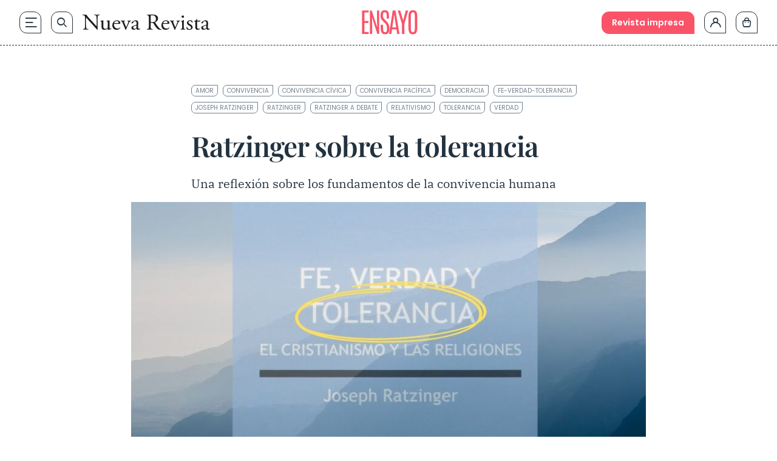

--- FILE ---
content_type: text/css; charset=utf-8
request_url: https://www.nuevarevista.net/wp-content/themes/nueva-revista/theme/style.css?ver=1768898057
body_size: 42040
content:
/*@import "./custom/file-header.css";*/

/**
 * The line above injects the WordPress file header. It needs to be first,
 * before this comment.
 */

/**
 * This injects custom `@font-face` rules.
 */

/**
 * Custom `@font-face` rules
 *
 * These will be added immediately before Tailwind’s `base` layer.
 */

@font-face {
  font-family: 'Poppins Regular';

  src: url('fonts/poppins/Poppins-Regular.woff2') format('woff2'),
    url('fonts/poppins/Poppins-Regular.woff') format('woff');

  font-weight: normal;

  font-style: normal;
}

@font-face {
  font-family: 'Poppins Medium';

  src: url('fonts/poppins/Poppins-Medium.woff2') format('woff2'),
    url('fonts/poppins/Poppins-Medium.woff') format('woff');

  font-weight: normal;

  font-style: normal;
}

@font-face {
  font-family: 'Poppins Semibold';

  src: url('fonts/poppins/Poppins-SemiBold.woff2') format('woff2'),
    url('fonts/poppins/Poppins-SemiBold.woff') format('woff');

  font-weight: normal;

  font-style: normal;
}

@font-face {
  font-family: 'Antonio Regular';

  src: url('fonts/antonio/Antonio-Regular.woff2') format('woff2'),
    url('fonts/antonio/Antonio-Regular.woff') format('woff');

  font-weight: normal;

  font-style: normal;
}

@font-face {
  font-family: 'Antonio Light';

  src: url('fonts/antonio/Antonio-Light.woff2') format('woff2'),
    url('fonts/antonio/Antonio-Light.woff') format('woff');

  font-weight: normal;

  font-style: normal;
}

@font-face {
  font-family: 'Antonio Semibold';

  src: url('fonts/antonio/Antonio-Bold.woff2') format('woff2'),
    url('fonts/antonio/Antonio-Bold.woff') format('woff');

  font-weight: normal;

  font-style: normal;
}

@font-face {
  font-family: 'Play Fair Regular';

  src: url('fonts/playfair/PlayfairDisplay-Regular.woff2') format('woff2'),
    url('fonts/playfair/PlayfairDisplay-Regular.woff') format('woff');

  font-weight: normal;

  font-style: normal;
}

@font-face {
  font-family: 'Play Fair Semibold';

  src: url('fonts/playfair/PlayfairDisplay-SemiBold.woff2') format('woff2'),
    url('fonts/playfair/PlayfairDisplay-SemiBold.woff') format('woff');

  font-weight: normal;

  font-style: normal;
}

@font-face {
  font-family: 'IBM Bold';

  src: url('fonts/ibm/IBMPlexSerif-Bold.woff2') format('woff2'),
    url('fonts/ibm/IBMPlexSerif-Bold.woff') format('woff');

  font-weight: normal;

  font-style: normal;
}

@font-face {
  font-family: 'IBM Regular';

  src: url('fonts/ibm/IBMPlexSerif-Regular.woff2') format('woff2'),
    url('fonts/ibm/IBMPlexSerif-Regular.woff') format('woff');

  font-weight: normal;

  font-style: normal;
}

@font-face {
  font-family: 'nr-icons';

  src: url('fonts/nr-icon/nr-icons.woff2?872040') format('woff2'),
    url('fonts/nr-icon/nr-icons.woff?872040') format('woff');

  font-weight: normal;

  font-style: normal;
}

/* Chrome hack: SVG is rendered more smooth in Windozze. 100% magic, uncomment if you need it. */

/* Note, that will break hinting! In other OS-es font will be not as sharp as it could be */

/*
@media screen and (-webkit-min-device-pixel-ratio:0) {
  @font-face {
    font-family: 'nr-icons';
    src: url('../font/nr-icons.svg?92424357#nr-icons') format('svg');
  }
}
*/

[class^="icon-"]:before, [class*=" icon-"]:before {
  font-family: "nr-icons";
  font-style: normal;
  font-weight: normal;
  speak: never;
  display: inline-block;
  text-decoration: inherit;
  width: 1em;
  margin-right: .2em;
  text-align: center;
  /* opacity: .8; */
  /* For safety - reset parent styles, that can break glyph codes*/
  font-variant: normal;
  text-transform: none;
  /* fix buttons height, for twitter bootstrap */
  line-height: 1em;
  /* Animation center compensation - margins should be symmetric */
  /* remove if not needed */
  margin-left: .2em;
  /* you can be more comfortable with increased icons size */
  /* font-size: 120%; */
  /* Font smoothing. That was taken from TWBS */
  -webkit-font-smoothing: antialiased;
  -moz-osx-font-smoothing: grayscale;
  /* Uncomment for 3D effect */
  /* text-shadow: 1px 1px 1px rgba(127, 127, 127, 0.3); */
}

.icon-instagram-lined:before {
  content: '\e800';
}

/* '' */

.icon-lock:before {
  content: '\e801';
}

/* '' */

.icon-instagram:before {
  content: '\e802';
}

/* '' */

.icon-facebook:before {
  content: '\e803';
}

/* '' */

.icon-link:before {
  content: '\e804';
}

/* '' */

.icon-pause:before {
  content: '\e805';
}

/* '' */

.icon-headphones:before {
  content: '\e806';
}

/* '' */

.icon-clock:before {
  content: '\e807';
}

/* '' */

.icon-search:before {
  content: '\e808';
}

/* '' */

.icon-user:before {
  content: '\e809';
}

/* '' */

.icon-hamburger:before {
  content: '\e80a';
}

/* '' */

.icon-close:before {
  content: '\e80b';
}

/* '' */

.icon-bag:before {
  content: '\e80c';
}

/* '' */

.icon-pdf:before {
  content: '\e80d';
}

/* '' */

.icon-comment:before {
  content: '\e80e';
}

/* '' */

.icon-rss:before {
  content: '\e80f';
}

/* '' */

.icon-letter:before {
  content: '\e810';
}

/* '' */

.icon-summary:before {
  content: '\e811';
}

/* '' */

.icon-whatsapp-lined:before {
  content: '\e812';
}

/* '' */

.icon-x:before {
  content: '\e813';
}

/* '' */

.icon-link-title:before {
  content: '\e814';
}

/* '' */

.icon-list-toc:before {
  content: '\e815';
}

/* '' */

.icon-check:before {
  content: '\e816';
}

/* '' */

.icon-calendar-x:before {
  content: '\e817';
}

/* '' */

.icon-close-circle:before {
  content: '\e818';
}

/* '' */

.icon-angle-down:before {
  content: '\e823';
}

/* '' */

.icon-linkedin:before {
  content: '\e824';
}

/* '' */

.icon-youtube:before {
  content: '\e825';
}

/* '' */

.icon-spotify:before {
  content: '\e827';
}

/* '' */

.icon-share:before {
  content: '\e828';
}

/* '' */

.icon-revista-actualidad:before {
  content: '\e829';
}

/* '' */

.icon-book:before {
  content: '\e82a';
}

/* '' */

.icon-bookmark:before {
  content: '\e82b';
}

/* '' */

.icon-calendar:before {
  content: '\e82c';
}

/* '' */

.icon-check-circle:before {
  content: '\e82d';
}

/* '' */

.icon-chevron:before {
  content: '\e82e';
}

/* '' */

.icon-edit-1:before {
  content: '\e830';
}

/* '' */

.icon-eye:before {
  content: '\e831';
}

/* '' */

.icon-bin:before {
  content: '\e833';
}

/* '' */

.icon-bookmark-single-current:before {
  content: '\e834';
}

/* '' */

.icon-delivery:before {
  content: '\e835';
}

/* '' */

.icon-play-video:before {
  content: '\e836';
}

/* '' */

.icon-facebook-lined:before {
  content: '\e837';
}

/* '' */

.icon-invoice:before {
  content: '\e838';
}

/* '' */

.icon-newsletter:before {
  content: '\e839';
}

/* '' */

.icon-bookmark-single:before {
  content: '\e83b';
}

/* '' */

.icon-play-video-circle:before {
  content: '\e84c';
}

/* '' */

.icon-youtube-play:before {
  content: '\f16a';
}

/* '' */

/**
 * This injects Tailwind's base styles and any base styles registered by
 * plugins, then adds custom base styles.
 */

*, ::before, ::after {
  --tw-border-spacing-x: 0;
  --tw-border-spacing-y: 0;
  --tw-translate-x: 0;
  --tw-translate-y: 0;
  --tw-rotate: 0;
  --tw-skew-x: 0;
  --tw-skew-y: 0;
  --tw-scale-x: 1;
  --tw-scale-y: 1;
  --tw-pan-x:  ;
  --tw-pan-y:  ;
  --tw-pinch-zoom:  ;
  --tw-scroll-snap-strictness: proximity;
  --tw-gradient-from-position:  ;
  --tw-gradient-via-position:  ;
  --tw-gradient-to-position:  ;
  --tw-ordinal:  ;
  --tw-slashed-zero:  ;
  --tw-numeric-figure:  ;
  --tw-numeric-spacing:  ;
  --tw-numeric-fraction:  ;
  --tw-ring-inset:  ;
  --tw-ring-offset-width: 0;
  --tw-ring-offset-color: #fff;
  --tw-ring-color: rgb(59 130 246 / 0.5);
  --tw-ring-offset-shadow: 0 0 #0000;
  --tw-ring-shadow: 0 0 #0000;
  --tw-shadow: 0 0 #0000;
  --tw-shadow-colored: 0 0 #0000;
  --tw-blur:  ;
  --tw-brightness:  ;
  --tw-contrast:  ;
  --tw-grayscale:  ;
  --tw-hue-rotate:  ;
  --tw-invert:  ;
  --tw-saturate:  ;
  --tw-sepia:  ;
  --tw-drop-shadow:  ;
  --tw-backdrop-blur:  ;
  --tw-backdrop-brightness:  ;
  --tw-backdrop-contrast:  ;
  --tw-backdrop-grayscale:  ;
  --tw-backdrop-hue-rotate:  ;
  --tw-backdrop-invert:  ;
  --tw-backdrop-opacity:  ;
  --tw-backdrop-saturate:  ;
  --tw-backdrop-sepia:  ;
  --tw-contain-size:  ;
  --tw-contain-layout:  ;
  --tw-contain-paint:  ;
  --tw-contain-style:  ;
}

::backdrop {
  --tw-border-spacing-x: 0;
  --tw-border-spacing-y: 0;
  --tw-translate-x: 0;
  --tw-translate-y: 0;
  --tw-rotate: 0;
  --tw-skew-x: 0;
  --tw-skew-y: 0;
  --tw-scale-x: 1;
  --tw-scale-y: 1;
  --tw-pan-x:  ;
  --tw-pan-y:  ;
  --tw-pinch-zoom:  ;
  --tw-scroll-snap-strictness: proximity;
  --tw-gradient-from-position:  ;
  --tw-gradient-via-position:  ;
  --tw-gradient-to-position:  ;
  --tw-ordinal:  ;
  --tw-slashed-zero:  ;
  --tw-numeric-figure:  ;
  --tw-numeric-spacing:  ;
  --tw-numeric-fraction:  ;
  --tw-ring-inset:  ;
  --tw-ring-offset-width: 0;
  --tw-ring-offset-color: #fff;
  --tw-ring-color: rgb(59 130 246 / 0.5);
  --tw-ring-offset-shadow: 0 0 #0000;
  --tw-ring-shadow: 0 0 #0000;
  --tw-shadow: 0 0 #0000;
  --tw-shadow-colored: 0 0 #0000;
  --tw-blur:  ;
  --tw-brightness:  ;
  --tw-contrast:  ;
  --tw-grayscale:  ;
  --tw-hue-rotate:  ;
  --tw-invert:  ;
  --tw-saturate:  ;
  --tw-sepia:  ;
  --tw-drop-shadow:  ;
  --tw-backdrop-blur:  ;
  --tw-backdrop-brightness:  ;
  --tw-backdrop-contrast:  ;
  --tw-backdrop-grayscale:  ;
  --tw-backdrop-hue-rotate:  ;
  --tw-backdrop-invert:  ;
  --tw-backdrop-opacity:  ;
  --tw-backdrop-saturate:  ;
  --tw-backdrop-sepia:  ;
  --tw-contain-size:  ;
  --tw-contain-layout:  ;
  --tw-contain-paint:  ;
  --tw-contain-style:  ;
}

/*! tailwindcss v3.4.17 | MIT License | https://tailwindcss.com*/

/*
1. Prevent padding and border from affecting element width. (https://github.com/mozdevs/cssremedy/issues/4)
2. Allow adding a border to an element by just adding a border-width. (https://github.com/tailwindcss/tailwindcss/pull/116)
*/

*,
::before,
::after {
  box-sizing: border-box;
  /* 1 */
  border-width: 0;
  /* 2 */
  border-style: solid;
  /* 2 */
  border-color: #e5e7eb;
  /* 2 */
}

::before,
::after {
  --tw-content: '';
}

/*
1. Use a consistent sensible line-height in all browsers.
2. Prevent adjustments of font size after orientation changes in iOS.
3. Use a more readable tab size.
4. Use the user's configured `sans` font-family by default.
5. Use the user's configured `sans` font-feature-settings by default.
6. Use the user's configured `sans` font-variation-settings by default.
7. Disable tap highlights on iOS
*/

html,
:host {
  line-height: 1.5;
  /* 1 */
  -webkit-text-size-adjust: 100%;
  /* 2 */
  -moz-tab-size: 4;
  /* 3 */
  -o-tab-size: 4;
     tab-size: 4;
  /* 3 */
  font-family: ui-sans-serif, system-ui, sans-serif, "Apple Color Emoji", "Segoe UI Emoji", "Segoe UI Symbol", "Noto Color Emoji";
  /* 4 */
  font-feature-settings: normal;
  /* 5 */
  font-variation-settings: normal;
  /* 6 */
  -webkit-tap-highlight-color: transparent;
  /* 7 */
}

/*
1. Remove the margin in all browsers.
2. Inherit line-height from `html` so users can set them as a class directly on the `html` element.
*/

body {
  margin: 0;
  /* 1 */
  line-height: inherit;
  /* 2 */
}

/*
1. Add the correct height in Firefox.
2. Correct the inheritance of border color in Firefox. (https://bugzilla.mozilla.org/show_bug.cgi?id=190655)
3. Ensure horizontal rules are visible by default.
*/

hr {
  height: 0;
  /* 1 */
  color: inherit;
  /* 2 */
  border-top-width: 0.0625rem;
  /* 3 */
}

/*
Add the correct text decoration in Chrome, Edge, and Safari.
*/

abbr:where([title]) {
  -webkit-text-decoration: underline dotted;
          text-decoration: underline dotted;
}

/*
Remove the default font size and weight for headings.
*/

h1,
h2,
h3,
h4,
h5,
h6 {
  font-size: inherit;
  font-weight: inherit;
}

/*
Reset links to optimize for opt-in styling instead of opt-out.
*/

a {
  color: inherit;
  text-decoration: inherit;
}

/*
Add the correct font weight in Edge and Safari.
*/

b,
strong {
  font-weight: bolder;
}

/*
1. Use the user's configured `mono` font-family by default.
2. Use the user's configured `mono` font-feature-settings by default.
3. Use the user's configured `mono` font-variation-settings by default.
4. Correct the odd `em` font sizing in all browsers.
*/

code,
kbd,
samp,
pre {
  font-family: ui-monospace, SFMono-Regular, Menlo, Monaco, Consolas, "Liberation Mono", "Courier New", monospace;
  /* 1 */
  font-feature-settings: normal;
  /* 2 */
  font-variation-settings: normal;
  /* 3 */
  font-size: 1em;
  /* 4 */
}

/*
Add the correct font size in all browsers.
*/

small {
  font-size: 80%;
}

/*
Prevent `sub` and `sup` elements from affecting the line height in all browsers.
*/

sub,
sup {
  font-size: 75%;
  line-height: 0;
  position: relative;
  vertical-align: baseline;
}

sub {
  bottom: -0.25em;
}

sup {
  top: -0.5em;
}

/*
1. Remove text indentation from table contents in Chrome and Safari. (https://bugs.chromium.org/p/chromium/issues/detail?id=999088, https://bugs.webkit.org/show_bug.cgi?id=201297)
2. Correct table border color inheritance in all Chrome and Safari. (https://bugs.chromium.org/p/chromium/issues/detail?id=935729, https://bugs.webkit.org/show_bug.cgi?id=195016)
3. Remove gaps between table borders by default.
*/

table {
  text-indent: 0;
  /* 1 */
  border-color: inherit;
  /* 2 */
  border-collapse: collapse;
  /* 3 */
}

/*
1. Change the font styles in all browsers.
2. Remove the margin in Firefox and Safari.
3. Remove default padding in all browsers.
*/

button,
input,
optgroup,
select,
textarea {
  font-family: inherit;
  /* 1 */
  font-feature-settings: inherit;
  /* 1 */
  font-variation-settings: inherit;
  /* 1 */
  font-size: 100%;
  /* 1 */
  font-weight: inherit;
  /* 1 */
  line-height: inherit;
  /* 1 */
  letter-spacing: inherit;
  /* 1 */
  color: inherit;
  /* 1 */
  margin: 0;
  /* 2 */
  padding: 0;
  /* 3 */
}

/*
Remove the inheritance of text transform in Edge and Firefox.
*/

button,
select {
  text-transform: none;
}

/*
1. Correct the inability to style clickable types in iOS and Safari.
2. Remove default button styles.
*/

button,
input:where([type='button']),
input:where([type='reset']),
input:where([type='submit']) {
  -webkit-appearance: button;
  /* 1 */
  background-color: transparent;
  /* 2 */
  background-image: none;
  /* 2 */
}

/*
Use the modern Firefox focus style for all focusable elements.
*/

:-moz-focusring {
  outline: auto;
}

/*
Remove the additional `:invalid` styles in Firefox. (https://github.com/mozilla/gecko-dev/blob/2f9eacd9d3d995c937b4251a5557d95d494c9be1/layout/style/res/forms.css#L728-L737)
*/

:-moz-ui-invalid {
  box-shadow: none;
}

/*
Add the correct vertical alignment in Chrome and Firefox.
*/

progress {
  vertical-align: baseline;
}

/*
Correct the cursor style of increment and decrement buttons in Safari.
*/

::-webkit-inner-spin-button,
::-webkit-outer-spin-button {
  height: auto;
}

/*
1. Correct the odd appearance in Chrome and Safari.
2. Correct the outline style in Safari.
*/

[type='search'] {
  -webkit-appearance: textfield;
  /* 1 */
  outline-offset: -0.125rem;
  /* 2 */
}

/*
Remove the inner padding in Chrome and Safari on macOS.
*/

::-webkit-search-decoration {
  -webkit-appearance: none;
}

/*
1. Correct the inability to style clickable types in iOS and Safari.
2. Change font properties to `inherit` in Safari.
*/

::-webkit-file-upload-button {
  -webkit-appearance: button;
  /* 1 */
  font: inherit;
  /* 2 */
}

/*
Add the correct display in Chrome and Safari.
*/

summary {
  display: list-item;
}

/*
Removes the default spacing and border for appropriate elements.
*/

blockquote,
dl,
dd,
h1,
h2,
h3,
h4,
h5,
h6,
hr,
figure,
p,
pre {
  margin: 0;
}

fieldset {
  margin: 0;
  padding: 0;
}

legend {
  padding: 0;
}

ol,
ul,
menu {
  list-style: none;
  margin: 0;
  padding: 0;
}

/*
Reset default styling for dialogs.
*/

dialog {
  padding: 0;
}

/*
Prevent resizing textareas horizontally by default.
*/

textarea {
  resize: vertical;
}

/*
1. Reset the default placeholder opacity in Firefox. (https://github.com/tailwindlabs/tailwindcss/issues/3300)
2. Set the default placeholder color to the user's configured gray 400 color.
*/

input::-moz-placeholder, textarea::-moz-placeholder {
  opacity: 1;
  /* 1 */
  color: #9ca3af;
  /* 2 */
}

input::placeholder,
textarea::placeholder {
  opacity: 1;
  /* 1 */
  color: #9ca3af;
  /* 2 */
}

/*
Set the default cursor for buttons.
*/

button,
[role="button"] {
  cursor: pointer;
}

/*
Make sure disabled buttons don't get the pointer cursor.
*/

:disabled {
  cursor: default;
}

/*
1. Make replaced elements `display: block` by default. (https://github.com/mozdevs/cssremedy/issues/14)
2. Add `vertical-align: middle` to align replaced elements more sensibly by default. (https://github.com/jensimmons/cssremedy/issues/14#issuecomment-634934210)
   This can trigger a poorly considered lint error in some tools but is included by design.
*/

img,
svg,
video,
canvas,
audio,
iframe,
embed,
object {
  display: block;
  /* 1 */
  vertical-align: middle;
  /* 2 */
}

/*
Constrain images and videos to the parent width and preserve their intrinsic aspect ratio. (https://github.com/mozdevs/cssremedy/issues/14)
*/

img,
video {
  max-width: 100%;
  height: auto;
}

/* Make elements with the HTML hidden attribute stay hidden by default */

[hidden]:where(:not([hidden="until-found"])) {
  display: none;
}

/**
 * Custom styles to immediately follow Tailwind’s `base` layer
 *
 * “Add things like base typography styles [or] opinionated global resets.”
 *
 * — from https://tailwindcss.com/docs/plugins#adding-base-styles
 */

/**
 * This uses the background and foreground colors declared in the
 * `theme.json` file and is applied both to the frontend and in the block
 * editor.
*/

/*html.frontend {*/

/*	font-size: 1px;*/

/*}*/

html.frontend body {
  font-family: IBM Regular, serif;
  --tw-text-opacity: 1;
  color: rgb(35 50 63 / var(--tw-text-opacity, 1));
  font-size: 1rem;
}

.admin-homepage input[type="checkbox"],
.admin-homepage input[type="radio"] {
  width: 1rem !important;
  height: 1rem !important;
}

body > main {
  display: grid;
  min-height: 100dvh;
  grid-template-rows: auto 1fr auto;
}

main .container-general {
  margin-left: auto;
  margin-right: auto;
  width: 100%;
}

@media (max-width: 767px) {
  main .container-general {
    max-width: 39.5rem;
  }
}

@media (min-width: 768px) {
  main .container-general {
    width: 45rem;
  }
}

@media (min-width: 900px) {
  main .container-general {
    width: 53.25rem;
  }
}

@media (min-width: 1024px) {
  main .container-general {
    width: 60rem;
  }
}

@media (min-width: 1280px) {
  main .container-general {
    width: 76rem;
  }
}

main .container-general {
  padding-left: 0;
  padding-right: 0;
}

@media (max-width: 767px) {
  main .container-general {
    padding-left: 1rem;
    padding-right: 1rem;
  }
}

*::-moz-selection {
  --tw-bg-opacity: 1;
  background-color: rgb(255 238 240 / var(--tw-bg-opacity, 1));
  --tw-text-opacity: 1;
  color: rgb(35 50 63 / var(--tw-text-opacity, 1));
}

*::selection {
  --tw-bg-opacity: 1;
  background-color: rgb(255 238 240 / var(--tw-bg-opacity, 1));
  --tw-text-opacity: 1;
  color: rgb(35 50 63 / var(--tw-text-opacity, 1));
}

.suscription_block p::-moz-selection, .woocommerce-MyAccount-content .bloque .block_content p::-moz-selection, .category-description p::-moz-selection, .content-summary p::-moz-selection {
  --tw-bg-opacity: 1;
  background-color: rgb(250 83 104 / var(--tw-bg-opacity, 1));
  --tw-text-opacity: 1;
  color: rgb(255 255 255 / var(--tw-text-opacity, 1));
}

.suscription_block p::selection, .woocommerce-MyAccount-content .bloque .block_content p::selection, .category-description p::selection, .content-summary p::selection {
  --tw-bg-opacity: 1;
  background-color: rgb(250 83 104 / var(--tw-bg-opacity, 1));
  --tw-text-opacity: 1;
  color: rgb(255 255 255 / var(--tw-text-opacity, 1));
}

a {
  transition-property: color, background-color, border-color, text-decoration-color, fill, stroke;
  transition-timing-function: cubic-bezier(0.4, 0, 0.2, 1);
  transition-duration: 150ms;
  transition-duration: 300;
}

p strong, p b {
  font-family: IBM Bold, serif;
  font-weight: 400;
}

.wp-block-columns {
  display: flex;
}

.content-extract,
p.is-style-content-extract {
  border-left: 0.1875rem solid transparent;
  margin-top: 1rem;
  margin-bottom: 2.25rem;
  --tw-border-opacity: 1;
  border-color: rgb(250 83 104 / var(--tw-border-opacity, 1));
  padding-left: 1.75rem;
  font-style: italic;
}

@media (max-width: 767px) {
  .content-extract,
p.is-style-content-extract {
    padding-left: 1.25rem;
  }
}

.content-extract,
p.is-style-content-extract {
  padding-bottom: 0 !important;
}

.content-extract p:last-of-type {
  padding-bottom: 0;
}

span.content-highlighter {
  --tw-bg-opacity: 1;
  background-color: rgb(255 238 240 / var(--tw-bg-opacity, 1));
}

.container-general {
  margin-left: auto;
  margin-right: auto;
  box-sizing: content-box;
  width: 100%;
  max-width: 80rem;
}

@media (max-width: 1279px) {
  .container-general {
    box-sizing: border-box;
  }
}

.container-general.faqs {
  max-width: 46.875rem;
}

.container-general.mw960 {
  max-width: 60rem;
}

.container-general.mw750 {
  max-width: 46.875rem;
}

.container-general.mw1024 {
  max-width: 64rem;
}

.container-small {
  padding-left: clamp(1rem, 5%, 3.125rem);
  padding-right: clamp(1rem, 5%, 3.125rem);
  margin-left: auto;
  margin-right: auto;
  box-sizing: content-box;
  width: 100%;
  max-width: 40.625rem
}

@media (max-width: 767px) {
  .container-small {
    box-sizing: border-box;
  }
}

.container-product {
  margin-left: auto;
  margin-right: auto;
  box-sizing: content-box;
  width: 100%;
  max-width: 46.875rem;
}

@media (max-width: 767px) {
  .container-product {
    box-sizing: border-box;
  }
}

.container-product {
  padding-left: clamp(1rem, 5%, 3.125rem);
  padding-right: clamp(1rem, 5%, 3.125rem);
}

.container-small.search {
  max-width: 64rem;
}

.homepage-container {
  margin-left: auto;
  margin-right: auto;
  box-sizing: content-box;
  width: 100%;
}

@media (max-width: 1279px) {
  .homepage-container {
    box-sizing: border-box;
  }
}

.homepage-container-inner {
  margin-left: auto;
  margin-right: auto;
  box-sizing: content-box;
  width: 100%;
  max-width: 71.25rem;
}

@media (max-width: 1279px) {
  .homepage-container-inner {
    box-sizing: border-box;
  }
}

.hr-light {
  border-top-width: 0.0625rem;
  border-style: dashed;
  --tw-border-opacity: 1;
  border-color: rgb(193 198 214 / var(--tw-border-opacity, 1));
}

.hr-dark {
  border-top-width: 0.0625rem;
  border-style: dashed;
  --tw-border-opacity: 1;
  border-color: rgb(35 50 63 / var(--tw-border-opacity, 1));
}

.home .wp-block-group {
  border-width: 0;
}

.button-link {
  border-radius: 0.75rem 0 0.75rem 0.75rem;
  border-width: 0.0625rem;
  --tw-border-opacity: 1;
  border-color: rgb(35 50 63 / var(--tw-border-opacity, 1));
  --tw-bg-opacity: 1;
  background-color: rgb(241 241 241 / var(--tw-bg-opacity, 1));
  padding-top: 0.4375rem;
  padding-bottom: 0.4375rem;
  padding-left: 1rem;
  padding-right: 1rem;
  font-family: Poppins Semibold, sans-serif;
  font-size: 0.875rem;
  transition-property: color, background-color, border-color, text-decoration-color, fill, stroke;
  transition-timing-function: cubic-bezier(0.4, 0, 0.2, 1);
  transition-duration: 150ms;
  transition-duration: 250;
}

.button-link:hover {
  --tw-border-opacity: 1;
  border-color: rgb(250 83 104 / var(--tw-border-opacity, 1));
  background-color: transparent;
  --tw-text-opacity: 1;
  color: rgb(250 83 104 / var(--tw-text-opacity, 1));
}

.button-link.icon span {
  margin-right: 0.375rem;
}

.button-link.tag {
  font-family: Poppins Regular, sans-serif;
}

.button-link.spinner-button {
  display: flex;
  cursor: pointer;
}

.button-link.spinner-button .spinner {
  margin-left: 0.5rem;
  margin-top: 0.1875rem;
}

.button-link.primary {
  border-radius: 0.75rem 0.75rem 0 0.75rem;
  --tw-border-opacity: 1;
  border-color: rgb(250 83 104 / var(--tw-border-opacity, 1));
  background-color: transparent;
  padding: 0.375rem;
  padding-left: 1rem;
  padding-right: 1rem;
  font-family: Poppins Semibold, sans-serif;
  font-size: 0.9375rem;
  --tw-text-opacity: 1;
  color: rgb(250 83 104 / var(--tw-text-opacity, 1));
}

.button-link.primary:hover {
  --tw-bg-opacity: 1;
  background-color: rgb(250 83 104 / var(--tw-bg-opacity, 1));
  --tw-text-opacity: 1;
  color: rgb(255 255 255 / var(--tw-text-opacity, 1));
}

.button-link.bg_primary {
  border-radius: 0.75rem 0.75rem 0 0.75rem;
  --tw-border-opacity: 1;
  border-color: rgb(250 83 104 / var(--tw-border-opacity, 1));
  --tw-bg-opacity: 1;
  background-color: rgb(250 83 104 / var(--tw-bg-opacity, 1));
  --tw-text-opacity: 1;
  color: rgb(255 255 255 / var(--tw-text-opacity, 1));
}

.button-link.bg_primary:hover {
  --tw-border-opacity: 1;
  border-color: rgb(250 83 104 / var(--tw-border-opacity, 1));
  background-color: transparent;
  --tw-text-opacity: 1;
  color: rgb(250 83 104 / var(--tw-text-opacity, 1));
}

.button-link.bg_transparent {
  border-radius: 0.75rem 0.75rem 0 0.75rem;
  background-color: transparent;
}

.button-link.xl {
  padding-top: 0.4375rem;
  padding-bottom: 0.4375rem;
  padding-left: 1.125rem;
  padding-right: 1.125rem;
  font-size: 1rem;
}

.button-link.xl:hover {
  --tw-border-opacity: 1;
  border-color: rgb(255 255 255 / var(--tw-border-opacity, 1));
  --tw-text-opacity: 1;
  color: rgb(255 255 255 / var(--tw-text-opacity, 1));
}

@media (max-width: 1279px) {
  .button-link.xl {
    margin-top: 1.25rem;
    display: inline-block;
  }
}

.link-hover {
  transition-property: color, background-color, border-color, text-decoration-color, fill, stroke;
  transition-timing-function: cubic-bezier(0.4, 0, 0.2, 1);
  transition-duration: 200ms;
}

.link-hover:hover {
  --tw-text-opacity: 1;
  color: rgb(250 83 104 / var(--tw-text-opacity, 1));
}

.border-t-dotted {
  border-top-width: 0.0625rem;
  border-style: dashed;
  --tw-border-opacity: 1;
  border-color: rgb(35 50 63 / var(--tw-border-opacity, 1));
}

.border-b-dotted {
  border-bottom-width: 0.0625rem;
  border-style: dashed;
  --tw-border-opacity: 1;
  border-color: rgb(35 50 63 / var(--tw-border-opacity, 1));
}

/* #content {
	@apply pt-[69px] smaller-than-1280:pt-[60px];
} */

#post-article,
#product-list {
  padding-top: 1.6875rem;
}

@media (max-width: 767px) {
  #post-article,
#product-list {
    padding-top: 1.0625rem;
  }
}

#post-article.none,
#product-list.none {
  padding-top: 0;
}

.home #content {
  /* @apply pt-[175px] smaller-than-1280:pt-[60px] */
  padding-top: 0
}

.admin-bar #masthead {
  top: 2rem;
}

@media (max-width: 767px) {
  .admin-bar #masthead {
    position: relative;
    top: 0;
  }
}

.admin-bar #sticky-header-masthead {
  top: 2rem;
}

@media (max-width: 767px) {
  .admin-bar #sticky-header-masthead {
    top: 2.875rem;
  }

  .admin-bar #content {
    padding-top: 0;
  }
}

.block-bg.green {
  --tw-bg-opacity: 1;
  background-color: rgb(209 228 232 / var(--tw-bg-opacity, 1));
}

.block-bg.red {
  --tw-bg-opacity: 1;
  background-color: rgb(250 83 104 / var(--tw-bg-opacity, 1));
}

.block-bg.purple {
  --tw-bg-opacity: 1;
  background-color: rgb(152 118 205 / var(--tw-bg-opacity, 1));
}

.block-bg.pink {
  --tw-bg-opacity: 1;
  background-color: rgb(242 214 252 / var(--tw-bg-opacity, 1));
}

.block-bg.red,
.block-bg.purple,
.block-bg.red *,
.block-bg.purple * {
  --tw-text-opacity: 1 !important;
  color: rgb(255 255 255 / var(--tw-text-opacity, 1)) !important;
}

.block-bg.red .event-date-group,
.block-bg.purple .event-date-group,
.block-bg.red *,
.block-bg.purple *,
.block-bg.red .foro-title,
.block-bg.purple .foro-title {
  --tw-border-opacity: 1 !important;
  border-color: rgb(255 255 255 / var(--tw-border-opacity, 1)) !important;
}

.block-bg.red .icon-angle-down:before,
.block-bg.purple .icon-angle-down:before {
  --tw-border-opacity: 1 !important;
  border-color: rgb(255 255 255 / var(--tw-border-opacity, 1)) !important;
  --tw-text-opacity: 1 !important;
  color: rgb(255 255 255 / var(--tw-text-opacity, 1)) !important;
}

#side-navigation .block-bg.pink span.unir-logo,
#side-navigation .block-bg.green span.unir-logo {
  margin-left: 0.375rem;
  display: inline-block;
  height: 1.3125rem;
  width: 3rem;
  font-size: 0;
  filter: brightness(0) saturate(100%);
}

.block-bg.red a:hover,
.block-bg.purple a:hover {
  --tw-text-opacity: 1;
  color: rgb(35 50 63 / var(--tw-text-opacity, 1));
}

.block-bg.green a:hover,
.block-bg.pink a:hover {
  --tw-text-opacity: 1;
  color: rgb(250 83 104 / var(--tw-text-opacity, 1));
}

#side-navigation span.unir-logo {
  margin-left: 0.375rem;
  display: inline-block;
  height: 1.3125rem;
  width: 3rem;
  font-size: 0;
}

.post-edit-link {
  display: none;
}

.general-content h2 {
  padding-top: 0.625rem;
  padding-bottom: 0.625rem;
  font-family: Poppins Semibold, sans-serif;
  line-height: 1.35;
  font-size: clamp(1.25rem, 0.05873rem + 1.3793vw, 1.5rem);
}

.general-content h3 {
  padding-top: 0.625rem;
  padding-bottom: 0.625rem;
  font-family: Poppins Semibold, sans-serif;
  text-transform: uppercase;
  line-height: 1.35;
  --tw-text-opacity: 1;
  color: rgb(250 83 104 / var(--tw-text-opacity, 1));
  font-size: clamp(1.1875rem, 0.05873rem + 1.3793vw, 1.375rem);
}

.general-content ul {
  margin-bottom: 1.25rem;
  padding-left: 1.5625rem;
  font-size: clamp(1.125rem, 0.05873rem + 1.3793vw, 1.3125rem);
  list-style: disc;
}

.general-content a {
  border-bottom-width: 0.0625rem;
  --tw-border-opacity: 1;
  border-color: rgb(250 83 104 / var(--tw-border-opacity, 1));
  transition-property: color, background-color, border-color, text-decoration-color, fill, stroke;
  transition-timing-function: cubic-bezier(0.4, 0, 0.2, 1);
  transition-duration: 150ms;
  transition-duration: 250;
}

.general-content a:hover {
  --tw-text-opacity: 1;
  color: rgb(250 83 104 / var(--tw-text-opacity, 1));
}

#primary.content-area {
  padding-bottom: clamp(1.875rem, 2.6vw, 3.25rem);
}

.wp-block-columns,
.wp-block-custom-block-featured-block {
  max-width: none;
}

.wp-block-columns .wp-block-column {
  /* @apply smaller-than-768:py-[28px] border-b-dotted bigger-than-768:border-0; */
}

@media (max-width: 767px) {
  .wp-block-columns .wp-block-column:first-of-type {
    padding-top: 0;
  }

  .wp-block-columns .wp-block-column:last-of-type {
    border-width: 0;
    padding-bottom: 0;
  }
}

.wp-block-columns.is-layout-flex {
  align-items: flex-start;
  gap: 1.5rem;
}

@media (max-width: 767px) {
  .wp-block-columns.is-layout-flex {
    display: block;
  }
}

@media (min-width: 1024px) {
  .wp-block-columns.is-layout-flex {
    gap: 2rem;
  }
}

@media (min-width: 1280px) {
  .wp-block-columns.is-layout-flex {
    gap: 2.5rem;
  }
}

.wp-block-group {
  padding-top: 2.5rem;
  padding-bottom: 2.5rem;
}

@media (min-width: 768px) {
  .wp-block-group {
    padding-top: 4rem;
    padding-bottom: 4rem;
  }
}

@media (min-width: 1024px) {
  .wp-block-group {
    padding-top: 5rem;
    padding-bottom: 5rem;
  }
}

.homepage-container-inner.wp-block-group {
  padding-top: 0;
  padding-bottom: 0;
}

.home main .wp-block-group:first-of-type {
  padding-top: 2rem;
}

@media (min-width: 1024px) {
  .home main .wp-block-group:first-of-type {
    padding-top: 2.5rem;
  }
}

.home .topics-small-list  {
  /* margin-top: clamp(28px, 2.6vw, 50px); */
  /* @apply border-b border-dashed border-dark-grey bigger-than-768:mt-0; */
}

.home .topics-small-list .container-general {
  padding-left: 0;
  padding-right: 0;
}

@media (min-width: 768px) {
  .home .newsletter-block .container-general {
    padding-left: 0;
    padding-right: 0;
  }
}

.home main {
  display: flex;
  flex-flow: column;
}

@media (max-width: 767px) {
  .home main .wp-block-group:nth-of-type(1) {
    order: -3;
  }
}

.home .topics-small-list.last-number {
  margin-bottom: 0;
}

.section-title {
  margin-bottom: 1.5rem;
  display: inline-block;
  border-bottom-width: 0.25rem;
  --tw-border-opacity: 1;
  border-color: rgb(250 83 104 / var(--tw-border-opacity, 1));
  padding-bottom: 0.25rem;
  font-family: Antonio Semibold, sans-serif;
  font-size: 2rem;
  text-transform: uppercase;
  line-height: 1;
  letter-spacing: -0.0625rem;
}

@media (min-width: 768px) {
  .section-title {
    font-size: 2.5rem;
    letter-spacing: -0.125rem;
    margin-bottom: 2rem;
  }
}

@media (min-width: 1024px) {
  .section-title {
    font-size: 3rem;
  }
}

.section-title a:hover {
  --tw-text-opacity: 1;
  color: rgb(250 83 104 / var(--tw-text-opacity, 1));
}

.section-title-sm {
  margin-bottom: 1.5rem;
  display: inline-block;
  border-bottom-width: 0.1875rem;
  --tw-border-opacity: 1;
  border-color: rgb(250 83 104 / var(--tw-border-opacity, 1));
  padding-bottom: 0.25rem;
  font-family: Antonio Semibold, sans-serif;
  font-size: 1.25rem;
  text-transform: uppercase;
  line-height: 1;
}

@media (min-width: 768px) {
  .section-title-sm {
    font-size: 1.375rem;
    margin-bottom: 2rem;
  }
}

@media (min-width: 1024px) {
  .section-title-sm {
    font-size: 1.625rem;
  }
}

.section-title-sm a:hover {
  --tw-text-opacity: 1;
  color: rgb(250 83 104 / var(--tw-text-opacity, 1));
}

.post-xlg .post-title {
  font-family: Antonio Semibold, sans-serif;
  font-size: 1.375rem;
  line-height: 1.2;
  letter-spacing: -0.0625rem;
}

@media (min-width: 768px) {
  .post-xlg .post-title {
    font-size: 1.75rem;
    letter-spacing: -0.09375rem;
  }
}

@media (min-width: 900px) {
  .post-xlg .post-title {
    font-size: 2rem;
    letter-spacing: -0.125rem;
  }
}

@media (min-width: 1024px) {
  .post-xlg .post-title {
    font-size: 2.5rem;
  }
}

.post-xlg .post-title a:hover {
  --tw-text-opacity: 1;
  color: rgb(250 83 104 / var(--tw-text-opacity, 1));
}

.wp-block-featured-image__item:hover ~ .wp-block-featured-content__item .post-title a {
  --tw-text-opacity: 1;
  color: rgb(250 83 104 / var(--tw-text-opacity, 1));
}

.post-xlg .post-author {
  width: auto;
  padding-top: 0.75rem;
  font-family: Play Fair Semibold, serif;
  font-size: 0.75rem;
  text-transform: uppercase;
  line-height: 1.2;
  --tw-text-opacity: 1;
  color: rgb(113 128 141 / var(--tw-text-opacity, 1));
}

@media (min-width: 768px) {
  .post-xlg .post-author {
    font-size: 0.8125rem;
  }
}

@media (min-width: 900px) {
  .post-xlg .post-author {
    padding-top: 1rem;
  }
}

.post-xlg .post-excerpt {
  padding-top: 0.75rem;
}

@media (min-width: 900px) {
  .post-xlg .post-excerpt {
    padding-top: 1rem;
  }
}

.post-lg .post-title {
  font-family: Play Fair Semibold, serif;
  font-size: 1.375rem;
  line-height: 1.3;
}

@media (min-width: 768px) {
  .post-lg .post-title {
    font-size: 1.75rem;
  }
}

@media (min-width: 1280px) {
  .post-lg .post-title {
    font-size: 2rem;
  }
}

.post-lg .post-title a:hover {
  --tw-text-opacity: 1;
  color: rgb(250 83 104 / var(--tw-text-opacity, 1));
}

.post-lg .post-author {
  width: auto;
  padding-top: 0.75rem;
  font-family: Play Fair Semibold, serif;
  font-size: 0.8125rem;
  text-transform: uppercase;
  line-height: 1.2;
  --tw-text-opacity: 1;
  color: rgb(113 128 141 / var(--tw-text-opacity, 1));
}

@media (min-width: 768px) {
  .post-lg .post-author {
    padding-top: 0.625rem;
    font-size: 0.8125rem;
  }
}

@media (min-width: 900px) {
  .post-lg .post-author {
    padding-top: 1rem;
  }
}

.post-lg .post-excerpt {
  padding-top: 0.75rem;
}

@media (min-width: 768px) {
  .post-lg .post-excerpt {
    padding-top: 0.625rem;
  }
}

@media (min-width: 900px) {
  .post-lg .post-excerpt {
    padding-top: 1rem;
  }
}

.post-md .post-title {
  font-family: Play Fair Semibold, serif;
  font-size: 1rem;
  line-height: 1.3;
}

@media (min-width: 768px) {
  .post-md .post-title {
    font-size: 1.125rem;
  }
}

@media (min-width: 1024px) {
  .post-md .post-title {
    font-size: 1.25rem;
  }
}

@media (min-width: 1280px) {
  .post-md .post-title {
    font-size: 1.375rem;
  }
}

.post-md .post-title a:hover {
  --tw-text-opacity: 1;
  color: rgb(250 83 104 / var(--tw-text-opacity, 1));
}

.post-md .post-author {
  width: auto;
  padding-top: 0.75rem;
  font-family: Play Fair Semibold, serif;
  font-size: 0.8125rem;
  text-transform: uppercase;
  line-height: 1.2;
  --tw-text-opacity: 1;
  color: rgb(113 128 141 / var(--tw-text-opacity, 1));
}

@media (min-width: 768px) {
  .post-md .post-author {
    font-size: 0.8125rem;
  }
}

@media (min-width: 1280px) {
  .post-md .post-author {
    padding-top: 1rem;
  }
}

.post-md .post-excerpt {
  padding-top: 0.75rem;
  font-family: IBM Regular, serif;
  font-size: 1rem;
  line-height: 1.3;
  --tw-text-opacity: 1;
  color: rgb(35 50 63 / var(--tw-text-opacity, 1));
}

@media (min-width: 1280px) {
  .post-md .post-excerpt {
    padding-top: 1rem;
  }
}

.post-sm li a {
  font-family: Play Fair Semibold, serif;
  font-size: 1rem;
  line-height: 1.3;
}

@media (min-width: 1280px) {
  .post-sm li a {
    font-size: 1.125rem;
  }
}

.post-sm li a:hover {
  --tw-text-opacity: 1;
  color: rgb(250 83 104 / var(--tw-text-opacity, 1));
}

.post-sm .post-title a:hover {
  --tw-text-opacity: 1;
  color: rgb(250 83 104 / var(--tw-text-opacity, 1));
}

.revista-actualidad-main .section-title {
  margin-bottom: 1rem;
}

.selection-author {
  width: auto;
  border-bottom-width: 0.0625rem;
  border-style: dashed;
  --tw-border-opacity: 1;
  border-color: rgb(193 198 214 / var(--tw-border-opacity, 1));
  padding-bottom: 1.5rem;
  font-family: Poppins Regular, sans-serif;
  font-size: 1rem;
  line-height: 1.2;
  --tw-text-opacity: 1;
  color: rgb(113 128 141 / var(--tw-text-opacity, 1));
}

@media (min-width: 768px) {
  .selection-author {
    font-size: 1rem;
  }
}

@media (min-width: 1280px) {
  .selection-author {
    padding-bottom: 1rem;
  }
}

@media (min-width: 768px) {
  .block-section-category .wp-block-columns {
    display: flex;
    flex-direction: column;
  }
}

@media (min-width: 1024px) {
  .block-section-category .wp-block-columns {
    flex-direction: row;
  }
}

@media (max-width: 1023px) {
  .block-section-category .wp-block-columns {
    gap: 0;
  }
}

.block-section-category .books {
  display: flex;
  flex-direction: column;
  flex-wrap: wrap;
  justify-content: space-between;
  gap: 2.5rem;
}

@media (min-width: 768px) {
  .block-section-category .books {
    flex-direction: row;
    gap: 1.5rem;
  }
}

@media (min-width: 1024px) {
  .block-section-category .books {
    gap: 2rem;
  }
}

@media (min-width: 1280px) {
  .block-section-category .books {
    gap: 2.5rem;
  }
}

.block-section-category .wp-block-column:nth-of-type(1) {
  margin-bottom: 0;
  border-bottom-width: 0.0625rem;
  border-style: dashed;
  --tw-border-opacity: 1;
  border-color: rgb(193 198 214 / var(--tw-border-opacity, 1));
  padding-bottom: 1rem;
}

@media (min-width: 768px) {
  .block-section-category .wp-block-column:nth-of-type(1) {
    margin-bottom: 0;
    padding-bottom: 1.5rem;
  }
}

@media (min-width: 1024px) {
  .block-section-category .wp-block-column:nth-of-type(1) {
    margin-bottom: 0;
    border-width: 0;
    padding-bottom: 0;
  }
}

.block-section-category .wp-block-column:nth-of-type(1) .wp-block-featured-wrapper {
  width: 100%;
  padding-top: 0;
  gap: 1.5rem;
}

@media (min-width: 768px) {
  .block-section-category .wp-block-column:nth-of-type(1) .wp-block-featured-wrapper {
    display: flex;
  }
}

@media (min-width: 1024px) {
  .block-section-category .wp-block-column:nth-of-type(1) .wp-block-featured-wrapper {
    flex-direction: column;
  }
}

@media (min-width: 900px) {
  .block-section-category .wp-block-column:nth-of-type(1) .wp-block-featured-image__item {
    width: 50%;
  }
}

@media (min-width: 1024px) {
  .block-section-category .wp-block-column:nth-of-type(1) .wp-block-featured-image__item {
    width: 100%;
  }
}

@media (min-width: 768px) {
  .block-section-category .wp-block-column:nth-of-type(1) .wp-block-featured-image__item figure {
    margin-bottom: 0;
    width: 17.875rem;
  }
}

@media (min-width: 900px) {
  .block-section-category .wp-block-column:nth-of-type(1) .wp-block-featured-image__item figure {
    width: 100%;
  }

  .block-section-category .wp-block-column:nth-of-type(1) .wp-block-featured-content__item {
    width: 50%;
  }
}

@media (min-width: 1024px) {
  .block-section-category .wp-block-column:nth-of-type(1) .wp-block-featured-content__item {
    width: 100%;
  }

  .block-section-category .wp-block-column:nth-of-type(2) .wp-block-featured-wrapper:first-of-type {
    padding-top: 0;
  }
}

@media (max-width: 1023px) {
  .block-section-category .wp-block-featured-box-featured-plugin__post-items {
    display: flex;
    flex-wrap: wrap;
    justify-content: space-between;
  }
}

@media (max-width: 767px) {
  .block-section-category .wp-block-featured-box-featured-plugin__post-items {
    display: grid;
  }
}

@media (max-width: 1023px) {
  .block-section-category .wp-block-featured-box-featured-plugin__post-items .wp-block-featured-wrapper {
    width: calc(50% - 0.75rem);
  }
}

@media (max-width: 767px) {
  .block-section-category .wp-block-featured-box-featured-plugin__post-items .wp-block-featured-wrapper {
    width: 100%;
  }
}

@media (max-width: 1023px) {
  .block-section-category .wp-block-featured-box-featured-plugin__post-items .wp-block-featured-wrapper:nth-of-type(3) {
    border-bottom-width: 0;
  }
}

@media (max-width: 767px) {
  .block-section-category .wp-block-featured-box-featured-plugin__post-items .wp-block-featured-wrapper:nth-of-type(3) {
    border-bottom-width: 0.0625rem;
  }
}

/*  */

@media (max-width: 1023px) {
  .block-section-agenda .wp-block-featured-box-featured-plugin__post-items,
.block-section-agenda  .wp-block-column:nth-of-type(1) .wp-block-featured-box-featured-plugin__post-items {
    display: flex;
    flex-wrap: wrap;
    justify-content: space-between;
  }
}

@media (max-width: 767px) {
  .block-section-agenda .wp-block-featured-box-featured-plugin__post-items,
.block-section-agenda  .wp-block-column:nth-of-type(1) .wp-block-featured-box-featured-plugin__post-items {
    display: grid;
  }
}

/* .block-section-agenda .wp-block-columns {
	@apply flex-col;
} */

/* .block-section-agenda .wp-block-featured-wrapper {
	@apply pt-[16px];
} */

.block-section-agenda .wp-block-featured-wrapper:nth-of-type(1) {
  padding-top: 0;
}

@media (max-width: 767px) {
  .block-section-agenda .wp-block-column:nth-of-type(2) .wp-block-featured-wrapper:nth-of-type(1) {
    padding-top: 1rem;
  }
}

.block-section-agenda .wp-block-column:nth-of-type(1) {
  border-width: 0;
  padding-bottom: 0;
}

.block-section-agenda .wp-block-column:nth-of-type(1) .wp-block-featured-box-featured-plugin__post-items .wp-block-featured-wrapper:last-of-type {
  border-bottom-width: 0.0625rem;
  border-style: dashed;
  --tw-border-opacity: 1;
  border-color: rgb(193 198 214 / var(--tw-border-opacity, 1));
  padding-bottom: 1rem;
}

@media (min-width: 768px) {
  .block-section-agenda .wp-block-column:nth-of-type(1) .wp-block-featured-box-featured-plugin__post-items .wp-block-featured-wrapper:last-of-type {
    border-width: 0;
  }
}

.block-section-agenda .wp-block-column:nth-of-type(1) .wp-block-featured-content__item {
  width: 100%;
}

/*  */

.block-section-category .books .wp-block-column:nth-of-type(1) {
  width: 100%;
  border-width: 0;
}

@media (min-width: 768px) {
  .block-section-category .books .wp-block-column:nth-of-type(1) {
    flex-basis: calc(50% - 0.75rem) !important;
  }
}

@media (min-width: 1024px) {
  .block-section-category .books .wp-block-column:nth-of-type(1) {
    flex-basis: calc(33.3333333333% - 1.33333rem) !important;
  }
}

@media (min-width: 1280px) {
  .block-section-category .books .wp-block-column:nth-of-type(1) {
    flex-basis: calc(33.3333333333% - 1.66667rem) !important;
  }
}

.block-section-category .books .wp-block-column:nth-of-type(1) .wp-block-featured-box-featured-plugin__post-items .wp-block-featured-wrapper {
  padding-top: 1rem;
  padding-bottom: 1rem;
}

@media (min-width: 768px) {
  .block-section-category .books .wp-block-column:nth-of-type(1) .wp-block-featured-box-featured-plugin__post-items .wp-block-featured-wrapper {
    padding-top: 1.5rem;
    padding-bottom: 1.5rem;
  }
}

.block-section-category .books .wp-block-column:nth-of-type(1) .wp-block-featured-wrapper:nth-of-type(1) {
  padding-top: 0;
}

.block-section-category .books .wp-block-column .wp-block-featured-content__item,
.block-section-category .books .wp-block-featured-box-featured-plugin__post-items .wp-block-featured-wrapper {
  width: 100%;
}

.block-section-category .books .wp-block-column:nth-of-type(1) .post-md .post-author {
  padding-bottom: 0;
}

.block-section-category .books .wp-block-column:nth-of-type(1) .wp-block-featured-box-featured-plugin__post-items .wp-block-featured-wrapper:last-of-type {
  border-width: 0;
}

.block-section-category .books .wp-block-column:nth-of-type(2) {
  width: 100%;
}

@media (min-width: 768px) {
  .block-section-category .books .wp-block-column:nth-of-type(2) {
    flex-basis: calc(50% - 0.75rem) !important;
  }
}

@media (min-width: 1024px) {
  .block-section-category .books .wp-block-column:nth-of-type(2) {
    flex-basis: calc(33.3333333333% - 1.33333rem) !important;
  }
}

@media (min-width: 1280px) {
  .block-section-category .books .wp-block-column:nth-of-type(2) {
    flex-basis: calc(33.3333333333% - 1.66667rem) !important;
  }
}

@media (min-width: 768px) {
  .block-section-category .books .wp-block-column:nth-of-type(3) {
    flex-basis: 100% !important;
  }
}

@media (min-width: 1024px) {
  .block-section-category .books .wp-block-column:nth-of-type(3) {
    flex-basis: calc(33.3333333333% - 1.33333rem) !important;
  }
}

@media (min-width: 1280px) {
  .block-section-category .books .wp-block-column:nth-of-type(3) {
    flex-basis: calc(33.3333333333% - 1.66667rem) !important;
  }
}

.block-section-category .books .wp-block-column:nth-of-type(3) .wp-block-featured-box-featured-plugin__post-items {
  display: flex;
  flex-direction: row;
  flex-wrap: wrap;
  justify-content: space-between;
}

@media (max-width: 1023px) {
  .block-section-category .books .wp-block-column:nth-of-type(3) .wp-block-featured-box-featured-plugin__post-items .wp-block-featured-wrapper {
    width: calc(50% - 0.75rem);
    padding-top: 1rem;
    padding-bottom: 1rem;
  }
}

@media (max-width: 767px) {
  .block-section-category .books .wp-block-column:nth-of-type(3) .wp-block-featured-box-featured-plugin__post-items .wp-block-featured-wrapper {
    width: 100%;
  }
}

.block-section-category .books .wp-block-column:nth-of-type(3) .wp-block-featured-box-featured-plugin__post-items .wp-block-featured-wrapper:first-of-type {
  padding-top: 0;
}

@media (max-width: 1023px) {
  .block-section-category .books .wp-block-column:nth-of-type(3) .wp-block-featured-box-featured-plugin__post-items .wp-block-featured-wrapper:nth-of-type(2) {
    padding-top: 0;
  }
}

@media (max-width: 767px) {
  .block-section-category .books .wp-block-column:nth-of-type(3) .wp-block-featured-box-featured-plugin__post-items .wp-block-featured-wrapper:nth-of-type(2) {
    padding-top: 1rem;
  }
}

.block-section-category .books .wp-block-column:nth-of-type(3) .wp-block-featured-box-featured-plugin__post-items .wp-block-featured-wrapper:nth-of-type(3) {
  border-bottom-width: 0.0625rem;
}

.block-section-category .books .wp-block-column:nth-of-type(3) .post-md .post-title {
  padding-bottom: 0;
}

.block-section-category .books .wp-block-column:nth-of-type(1) .wp-block-featured-wrapper {
  display: flex;
  width: 100%;
  flex-direction: row;
  gap: 0;
}

.page-template-search-engine .topics-small-list.last-item {
  padding-bottom: 0;
}

.search-results .topics-small-list.last-item,
.error404 .newsletter-block,
.page-template-topics .topics-small-list.last-item {
  margin-top: clamp(2.25rem, 2.6vw, 3rem);
}

.image-hidden-sm.wp-block-acf-editor .wp-block-featured-image__item {
  display: none;
}

.title-xl .wp-block-post-title a {
  font-size: clamp(1.875rem, 2.6vw, 2rem);
}

.single-product .woocommerce {
  padding-top: clamp(1.25rem, 2.6vw, 3.25rem);
}

.single-autor #primary {
  padding-bottom: clamp(1.25rem, 2.6vw, 3.25rem);
}

.pswp {
  display: none;
}

/* TrustArc cookie Policy customization */

.truste-button1,
.truste-button2 {
  font-family: Poppins Semibold, sans-serif;
  border: 0.0625rem solid #FA5368 !important;
  background: #FA5368 !important;
  border-radius: 12rem 12rem 0 12rem;
  font-size: 0.875rem !important;
  letter-spacing: 0 !important;
  padding: 0.625rem 2rem !important;
}

#truste-show-consent {
  color: #FA5368 !important;
  background: transparent !important;
}

#trustarc-banner-overlay {
  background-color: #23323F !important;
  opacity: 0.75 !important;
}

#truste-consent-text {
  font-family: IBM Regular, sans-serif !important;
}

.truste-cookie-link {
  font-family: IBM Bold, sans-serif !important;
  border-bottom: 0.0625rem solid #FA5368 !important;
  text-decoration: none !important;
}

#truste-consent-content>div>h1 {
  font-family: Antonio Semibold, sans-serif !important;
  text-transform: uppercase !important;
}

.truste-messageColumn {
  margin-top: 0.75rem !important;
}

.wp-block-paragraph.is-style-texto-destacado,
.is-style-texto-destacado {
  background-color: yellow;
  /* Ejemplo de resaltado */
  font-weight: bold;
  padding: 0.3125rem;
}

/* Coming soon block */

.wp-block-woocommerce-coming-soon {
  --tw-bg-opacity: 1;
  background-color: rgb(255 238 240 / var(--tw-bg-opacity, 1));
}

main .wp-block-woocommerce-coming-soon .wp-block-group {
  margin-left: auto;
  margin-right: auto;
  width: 100%;
}

@media (max-width: 767px) {
  main .wp-block-woocommerce-coming-soon .wp-block-group {
    max-width: 39.5rem;
  }
}

@media (min-width: 768px) {
  main .wp-block-woocommerce-coming-soon .wp-block-group {
    width: 45rem;
  }
}

@media (min-width: 900px) {
  main .wp-block-woocommerce-coming-soon .wp-block-group {
    width: 53.25rem;
  }
}

@media (min-width: 1024px) {
  main .wp-block-woocommerce-coming-soon .wp-block-group {
    width: 60rem;
  }
}

@media (min-width: 1280px) {
  main .wp-block-woocommerce-coming-soon .wp-block-group {
    width: 76rem;
  }
}

main .wp-block-woocommerce-coming-soon .wp-block-group {
  padding-left: 0;
  padding-right: 0;
}

@media (max-width: 767px) {
  main .wp-block-woocommerce-coming-soon .wp-block-group {
    padding-left: 1rem;
    padding-right: 1rem;
  }
}

.wp-block-woocommerce-coming-soon .wp-block-group {
  margin-left: auto;
  margin-right: auto;
  box-sizing: content-box;
  width: 100%;
  max-width: 80rem;
}

@media (max-width: 1279px) {
  .wp-block-woocommerce-coming-soon .wp-block-group {
    box-sizing: border-box;
  }
}

.wp-block-woocommerce-coming-soon .wp-block-group.faqs {
  max-width: 46.875rem;
}

.wp-block-woocommerce-coming-soon .wp-block-group.mw960 {
  max-width: 60rem;
}

.wp-block-woocommerce-coming-soon .wp-block-group.mw750 {
  max-width: 46.875rem;
}

.wp-block-woocommerce-coming-soon .wp-block-group.mw1024 {
  max-width: 64rem;
}

.home .topics-small-list .wp-block-woocommerce-coming-soon .wp-block-group {
  padding-left: 0;
  padding-right: 0;
}

@media (min-width: 768px) {
  .home .newsletter-block .wp-block-woocommerce-coming-soon .wp-block-group {
    padding-left: 0;
    padding-right: 0;
  }
}

.topics-small-list.last-number .wp-block-woocommerce-coming-soon .wp-block-group {
  display: flex;
  justify-content: space-between;
}

@media (max-width: 767px) {
  .topics-small-list.last-number .wp-block-woocommerce-coming-soon .wp-block-group {
    flex-direction: column-reverse;
  }
}

.topics-small-list.last-number .wp-block-woocommerce-coming-soon .wp-block-group .content-wrapper {
  padding-right: 2.5rem;
}

.topics-small-list.last-number .wp-block-woocommerce-coming-soon .wp-block-group .image-wrapper {
  display: flex;
  align-items: flex-start;
  justify-content: flex-start;
  padding-right: 2.5rem;
}

@media (max-width: 767px) {
  .topics-small-list.last-number .wp-block-woocommerce-coming-soon .wp-block-group .image-wrapper {
    padding-left: 0.9375rem;
    padding-top: 1.25rem;
    padding-bottom: 1.25rem;
    padding-right: 0;
  }
}

.topics-small-list.last-number .wp-block-woocommerce-coming-soon .wp-block-group .image-wrapper {
  transform: rotate(5deg);
}

@media (max-width: 767px) {
  .topics-small-list.last-number .wp-block-woocommerce-coming-soon .wp-block-group .image-wrapper {
    display: none;
  }
}

.topics-small-list.last-number .wp-block-woocommerce-coming-soon .wp-block-group .image-wrapper:hover {
  opacity: 0.8;
}

.topics-small-list.last-number .wp-block-woocommerce-coming-soon .wp-block-group .image-wrapper img {
  height: auto;
  width: 6.4375rem;
  min-width: 6.375rem;
  box-shadow: 0.25rem 0.25rem 0.25rem -0.25rem rgba(0,0,0,0.75);
}

@media (min-width: 768px) {
  .topics-small-list.last-number .wp-block-woocommerce-coming-soon .wp-block-group .image-wrapper img {
    min-width: 8.5625rem;
  }
}

@media (min-width: 1024px) {
  .topics-small-list.last-number .wp-block-woocommerce-coming-soon .wp-block-group .image-wrapper img {
    min-width: 12.5rem;
  }
}

.newsletter-block .wp-block-woocommerce-coming-soon .wp-block-group {
  display: flex;
  justify-content: center;
  background-color: rgba(48, 70, 89, 0.91);
}

@media (min-width: 768px) {
  .entries-featured .wp-block-woocommerce-coming-soon .wp-block-group {
    display: flex;
  }
}

.entries-featured .wp-block-woocommerce-coming-soon .wp-block-group {
  gap: 2rem;
}

.entries-featured .wp-block-woocommerce-coming-soon .wp-block-group > div {
  flex: 1 1 0%;
}

.woocommerce-account .wp-block-woocommerce-coming-soon .wp-block-group .content-title {
  margin-bottom: 2rem;
  font-family: Play Fair Semibold, serif;
  font-size: 1.5rem;
  line-height: 2.375rem;
}

@media (max-width: 767px) {
  .woocommerce-account .wp-block-woocommerce-coming-soon .wp-block-group .content-title {
    margin-bottom: 0;
  }
}

@media (min-width: 768px) {
  .woocommerce-account .wp-block-woocommerce-coming-soon .wp-block-group .content-title {
    font-size: 2rem;
  }
}

.revista-actualidad-page .wp-block-woocommerce-coming-soon .wp-block-group {
  padding-top: 2rem;
}

@media (min-width: 768px) {
  .revista-actualidad-page .wp-block-woocommerce-coming-soon .wp-block-group {
    padding-top: 2rem;
  }
}

@media (min-width: 1024px) {
  .revista-actualidad-page .wp-block-woocommerce-coming-soon .wp-block-group {
    padding-top: 2.5rem;
  }
}

.revista-actualidad-page .wp-block-woocommerce-coming-soon .wp-block-group {
  padding-bottom: 2.5rem;
}

@media (min-width: 768px) {
  .revista-actualidad-page .wp-block-woocommerce-coming-soon .wp-block-group {
    padding-bottom: 4rem;
  }
}

@media (min-width: 1024px) {
  .revista-actualidad-page .wp-block-woocommerce-coming-soon .wp-block-group {
    padding-bottom: 5rem;
  }
}

.wp-block-woocommerce-coming-soon .wp-block-spacer {
  display: none;
}

.block-section-revista-actualidad .wp-block-columns {
  display: flex;
  flex-wrap: wrap;
  justify-content: space-between;
}

@media (min-width: 1024px) {
  .block-section-revista-actualidad .wp-block-columns {
    flex-direction: row;
  }
}

@media (max-width: 1023px) {
  .block-section-revista-actualidad .wp-block-columns {
    gap: 0;
  }
}

/* 1 */

.block-section-revista-actualidad .wp-block-column:nth-of-type(1) {
  order: 1;
  display: flex;
  width: 100%;
  flex-direction: column;
}

@media (min-width: 1024px) {
  .block-section-revista-actualidad .wp-block-column:nth-of-type(1) {
    width: calc(33.3333333333% - 1.33333rem);
  }
}

@media (min-width: 1280px) {
  .block-section-revista-actualidad .wp-block-column:nth-of-type(1) {
    width: calc(33.3333333333% - 1.66667rem);
  }
}

.block-section-revista-actualidad .wp-block-column:nth-of-type(1) .wp-block-featured-wrapper {
  display: flex;
  flex-direction: column;
  border-bottom-width: 0.0625rem;
  border-style: dashed;
  --tw-border-opacity: 1;
  border-color: rgb(193 198 214 / var(--tw-border-opacity, 1));
  padding-top: 0;
  padding-bottom: 1rem;
}

@media (min-width: 768px) {
  .block-section-revista-actualidad .wp-block-column:nth-of-type(1) .wp-block-featured-wrapper {
    flex-direction: row;
    gap: 1.5rem;
    padding-bottom: 0.5rem;
  }
}

@media (min-width: 1024px) {
  .block-section-revista-actualidad .wp-block-column:nth-of-type(1) .wp-block-featured-wrapper {
    flex-direction: column;
    gap: 0;
    border-width: 0;
  }
}

.block-section-revista-actualidad .wp-block-column:nth-of-type(1) .wp-block-featured-image__item,
.block-section-revista-actualidad .wp-block-column:nth-of-type(1) .wp-block-featured-content__item {
  width: 100%;
}

@media (min-width: 768px) {
  .block-section-revista-actualidad .wp-block-column:nth-of-type(1) .wp-block-featured-image__item,
.block-section-revista-actualidad .wp-block-column:nth-of-type(1) .wp-block-featured-content__item {
    width: 50%;
  }
}

@media (min-width: 1024px) {
  .block-section-revista-actualidad .wp-block-column:nth-of-type(1) .wp-block-featured-image__item,
.block-section-revista-actualidad .wp-block-column:nth-of-type(1) .wp-block-featured-content__item {
    width: 100%;
  }
}

/* 2 */

.block-section-revista-actualidad .wp-block-column:nth-of-type(2) {
  order: 2;
  width: 100%;
  padding-bottom: 2.5rem;
}

@media (min-width: 768px) {
  .block-section-revista-actualidad .wp-block-column:nth-of-type(2) {
    padding-bottom: 1rem;
  }
}

@media (min-width: 1024px) {
  .block-section-revista-actualidad .wp-block-column:nth-of-type(2) {
    width: calc(33.3333333333% - 1.33333rem);
    padding-bottom: 0;
  }
}

@media (min-width: 1280px) {
  .block-section-revista-actualidad .wp-block-column:nth-of-type(2) {
    width: calc(33.3333333333% - 1.66667rem);
  }
}

.block-section-revista-actualidad .wp-block-column:nth-of-type(2) .wp-block-featured-box-featured-plugin__post-items {
  display: flex;
  flex-direction: column;
}

@media (min-width: 768px) {
  .block-section-revista-actualidad .wp-block-column:nth-of-type(2) .wp-block-featured-box-featured-plugin__post-items {
    flex-direction: row;
    gap: 1.5rem;
  }
}

@media (min-width: 1024px) {
  .block-section-revista-actualidad .wp-block-column:nth-of-type(2) .wp-block-featured-box-featured-plugin__post-items {
    flex-direction: column;
    gap: 0;
  }
}

@media (min-width: 768px) {
  .block-section-revista-actualidad .wp-block-column:nth-of-type(2) .wp-block-featured-box-featured-plugin__post-items .wp-block-featured-wrapper {
    border-width: 0;
  }
}

@media (min-width: 1024px) {
  .block-section-revista-actualidad .wp-block-column:nth-of-type(2) .wp-block-featured-box-featured-plugin__post-items .wp-block-featured-wrapper {
    border-bottom-width: 0.0625rem;
  }

  .block-section-revista-actualidad .wp-block-column:nth-of-type(2) .wp-block-featured-box-featured-plugin__post-items .wp-block-featured-wrapper:first-of-type {
    padding-top: 0;
  }
}

.block-section-revista-actualidad .wp-block-column:nth-of-type(2) .wp-block-featured-box-featured-plugin__post-items .wp-block-featured-wrapper:last-of-type {
  border-width: 0;
}

/* 3 */

@media (max-width: 1023px) {
  .block-section-revista-actualidad .wp-block-column:nth-of-type(3) {
    padding-top: 2.5rem;
  }
}

.block-section-revista-actualidad .wp-block-column:nth-of-type(3) {
  order: 4;
  width: 100%;
}

@media (min-width: 1024px) {
  .block-section-revista-actualidad .wp-block-column:nth-of-type(3) {
    order: 3;
    margin-top: -5rem;
    width: calc(33.3333333333% - 1.33333rem);
  }
}

@media (min-width: 1280px) {
  .block-section-revista-actualidad .wp-block-column:nth-of-type(3) {
    width: calc(33.3333333333% - 1.66667rem);
  }
}

/* 4 */

.block-section-revista-actualidad .wp-block-column:nth-of-type(4) {
  order: 3;
  width: 100%;
  border-top-width: 0.0625rem;
  border-style: dashed;
  --tw-border-opacity: 1;
  border-color: rgb(193 198 214 / var(--tw-border-opacity, 1));
  padding-top: 2.5rem;
}

@media (min-width: 1024px) {
  .block-section-revista-actualidad .wp-block-column:nth-of-type(4) {
    order: 4;
  }
}

.block-section-revista-actualidad .wp-block-column:nth-of-type(4) .wp-block-featured-box-featured-plugin__post-items.columns-4 {
  display: flex;
  flex-direction: column;
  justify-content: space-between;
}

@media (min-width: 768px) {
  .block-section-revista-actualidad .wp-block-column:nth-of-type(4) .wp-block-featured-box-featured-plugin__post-items.columns-4 {
    flex-direction: row;
    flex-wrap: wrap;
  }
}

@media (min-width: 1024px) {
  .block-section-revista-actualidad .wp-block-column:nth-of-type(4) .wp-block-featured-box-featured-plugin__post-items.columns-4 {
    flex-wrap: nowrap;
    gap: 2.5rem;
  }
}

@media (min-width: 768px) {
  .block-section-revista-actualidad .wp-block-column:nth-of-type(4) .wp-block-featured-box-featured-plugin__post-items .wp-block-featured-wrapper:nth-of-type(1),
.block-section-revista-actualidad .wp-block-column:nth-of-type(4) .wp-block-featured-box-featured-plugin__post-items .wp-block-featured-wrapper:nth-of-type(2),
.block-section-revista-actualidad .wp-block-column:nth-of-type(4) .wp-block-featured-box-featured-plugin__post-items .wp-block-featured-wrapper:nth-of-type(3),
.block-section-revista-actualidad .wp-block-column:nth-of-type(4) .wp-block-featured-box-featured-plugin__post-items .wp-block-featured-wrapper:nth-of-type(4) {
    width: calc(50% - 0.75rem);
  }
}

@media (min-width: 1024px) {
  .block-section-revista-actualidad .wp-block-column:nth-of-type(4) .wp-block-featured-box-featured-plugin__post-items .wp-block-featured-wrapper:nth-of-type(1),
.block-section-revista-actualidad .wp-block-column:nth-of-type(4) .wp-block-featured-box-featured-plugin__post-items .wp-block-featured-wrapper:nth-of-type(2),
.block-section-revista-actualidad .wp-block-column:nth-of-type(4) .wp-block-featured-box-featured-plugin__post-items .wp-block-featured-wrapper:nth-of-type(3),
.block-section-revista-actualidad .wp-block-column:nth-of-type(4) .wp-block-featured-box-featured-plugin__post-items .wp-block-featured-wrapper:nth-of-type(4) {
    width: 100%;
    border-width: 0;
  }
}

@media (min-width: 768px) {
  .block-section-revista-actualidad .wp-block-column:nth-of-type(4) .wp-block-featured-box-featured-plugin__post-items .wp-block-featured-wrapper:nth-of-type(3) {
    border-width: 0;
  }
}

.block-section-revista-actualidad .wp-block-column:nth-of-type(4) .section-title-sm {
  margin-bottom: 0;
}

/* .revista-actualidad {
	@apply p-[16px] bg-light-bink;
}

.revista-actualidad ul {
    @apply list-disc pl-[18px];
}

.revista-actualidad h3.wp-block-heading {
    @apply mb-[16px];
}

.revista-actualidad li {
    @apply pb-[8px];
}

.revista-actualidad li a:hover {
    @apply text-primary;
}


.revista-actualidad-autor {
	@apply w-auto uppercase font-play_fair_semibold text-[14px] leading-[1.2] text-light-grey block;
	@apply bigger-than-768:text-[16px];
	@apply hover:text-primary;
}

.revista-actualidad-destacados-title {
	@apply text-[16px] font-poppins_semibold uppercase text-light-grey tracking-[1px] leading-[1.2] my-[24px] px-[12px] py-[4px] bg-search-grey inline-block;
} */

.layout-two-columns .revista-actualidad-destacados-grid.grid-two-columns {
  -moz-columns: 1;
       columns: 1;
  gap: 2rem;
}

@media (min-width: 1024px) {
  .layout-two-columns .revista-actualidad-destacados-grid.grid-two-columns {
    -moz-columns: 2;
         columns: 2;
  }
}

@media (min-width: 1280px) {
  .layout-two-columns .revista-actualidad-destacados-grid.grid-two-columns {
    gap: 2.5rem;
  }
}

.layout-two-columns .revista-actualidad-destacados-grid.grid-two-columns .destacado-item {
  margin-bottom: 2rem;
  display: inline-block;
  width: 100%;
  -moz-column-break-inside: avoid;
       break-inside: avoid;
}

@media (min-width: 768px) {
  .layout-two-columns .revista-actualidad-destacados-grid.grid-two-columns .destacado-item {
    margin-bottom: 3rem;
  }
}

.layout-single-column .revista-actualidad-destacados-grid.grid-single-column {
  display: flex;
  flex-direction: column;
  gap: 2rem;
}

@media (min-width: 768px) {
  .layout-single-column .revista-actualidad-destacados-grid.grid-single-column {
    gap: 3rem;
  }
}

.layout-two-columns .destacado-item.item-two-columns {
  position: relative;
  height: -moz-fit-content;
  height: fit-content;
}

.layout-two-columns .destacado-item.item-two-columns:not(:nth-last-child(1))::after {
  position: absolute;
  bottom: -1rem;
  height: 0.0625rem;
  width: 2.5rem;
  border-top-width: 0.0625rem;
  border-style: dashed;
  --tw-border-opacity: 1;
  border-color: rgb(193 198 214 / var(--tw-border-opacity, 1));
  --tw-content: '';
  content: var(--tw-content);
}

@media (min-width: 768px) {
  .layout-two-columns .destacado-item.item-two-columns:not(:nth-last-child(1))::after {
    bottom: -1.5rem;
  }
}

@media (min-width: 1024px) {
  .layout-two-columns .destacado-item.item-two-columns:nth-last-child(3)::after {
    display: none;
  }
}

.layout-single-column .destacado-item.item-single-column {
  position: relative;
  height: -moz-fit-content;
  height: fit-content;
}

.layout-single-column .destacado-item.item-single-column:not(:last-child)::after {
  position: absolute;
  bottom: -1rem;
  height: 0.0625rem;
  width: 2.5rem;
  border-top-width: 0.0625rem;
  border-style: dashed;
  --tw-border-opacity: 1;
  border-color: rgb(193 198 214 / var(--tw-border-opacity, 1));
  --tw-content: '';
  content: var(--tw-content);
}

@media (min-width: 768px) {
  .layout-single-column .destacado-item.item-single-column:not(:last-child)::after {
    bottom: -1.5rem;
  }
}

.no-content-message {
  padding: 2rem;
  text-align: center;
  font-style: italic;
  --tw-text-opacity: 1;
  color: rgb(113 128 141 / var(--tw-text-opacity, 1));
}

.revista-actualidad-autor {
  display: block;
  width: auto;
  font-family: Play Fair Semibold, serif;
  font-size: 0.875rem;
  text-transform: uppercase;
  line-height: 1.2;
  --tw-text-opacity: 1;
  color: rgb(113 128 141 / var(--tw-text-opacity, 1));
}

@media (min-width: 768px) {
  .revista-actualidad-autor {
    font-size: 1rem;
  }
}

.revista-actualidad-autor:hover {
  --tw-text-opacity: 1;
  color: rgb(250 83 104 / var(--tw-text-opacity, 1));
}

.revista-actualidad-destacados-title {
  margin-top: 1.5rem;
  margin-bottom: 1.5rem;
  display: inline-block;
  --tw-bg-opacity: 1;
  background-color: rgb(241 241 241 / var(--tw-bg-opacity, 1));
  padding-left: 0.75rem;
  padding-right: 0.75rem;
  padding-top: 0.25rem;
  padding-bottom: 0.25rem;
  font-family: Poppins Semibold, sans-serif;
  font-size: 1rem;
  text-transform: uppercase;
  line-height: 1.2;
  letter-spacing: 0.0625rem;
  --tw-text-opacity: 1;
  color: rgb(113 128 141 / var(--tw-text-opacity, 1));
}

.layout-two-columns .revista-actualidad-destacados-grid.grid-two-columns {
  -moz-columns: 1;
       columns: 1;
  gap: 2rem;
}

@media (min-width: 1024px) {
  .layout-two-columns .revista-actualidad-destacados-grid.grid-two-columns {
    -moz-columns: 2;
         columns: 2;
  }
}

@media (min-width: 1280px) {
  .layout-two-columns .revista-actualidad-destacados-grid.grid-two-columns {
    gap: 2.5rem;
  }
}

.layout-two-columns .revista-actualidad-destacados-grid.grid-two-columns .destacado-item {
  margin-bottom: 2rem;
  display: inline-block;
  width: 100%;
  -moz-column-break-inside: avoid;
       break-inside: avoid;
}

@media (min-width: 768px) {
  .layout-two-columns .revista-actualidad-destacados-grid.grid-two-columns .destacado-item {
    margin-bottom: 3rem;
  }
}

.layout-single-column .revista-actualidad-destacados-grid.grid-single-column {
  display: flex;
  flex-direction: column;
  gap: 2rem;
}

@media (min-width: 768px) {
  .layout-single-column .revista-actualidad-destacados-grid.grid-single-column {
    gap: 3rem;
  }
}

.layout-two-columns .destacado-item.item-two-columns {
  position: relative;
  height: -moz-fit-content;
  height: fit-content;
}

.layout-two-columns .destacado-item.item-two-columns:not(:nth-last-child(1))::after {
  position: absolute;
  bottom: -1rem;
  height: 0.0625rem;
  width: 2.5rem;
  border-top-width: 0.0625rem;
  border-style: dashed;
  --tw-border-opacity: 1;
  border-color: rgb(193 198 214 / var(--tw-border-opacity, 1));
  --tw-content: '';
  content: var(--tw-content);
}

@media (min-width: 768px) {
  .layout-two-columns .destacado-item.item-two-columns:not(:nth-last-child(1))::after {
    bottom: -1.5rem;
  }
}

@media (min-width: 1024px) {
  .layout-two-columns .destacado-item.item-two-columns:nth-last-child(3)::after {
    display: none;
  }
}

.layout-single-column .destacado-item.item-single-column {
  position: relative;
  height: -moz-fit-content;
  height: fit-content;
}

.layout-single-column .destacado-item.item-single-column:not(:last-child)::after {
  position: absolute;
  bottom: -1rem;
  height: 0.0625rem;
  width: 2.5rem;
  border-top-width: 0.0625rem;
  border-style: dashed;
  --tw-border-opacity: 1;
  border-color: rgb(193 198 214 / var(--tw-border-opacity, 1));
  --tw-content: '';
  content: var(--tw-content);
}

@media (min-width: 768px) {
  .layout-single-column .destacado-item.item-single-column:not(:last-child)::after {
    bottom: -1.5rem;
  }
}

.no-content-message {
  padding: 2rem;
  text-align: center;
  font-style: italic;
  --tw-text-opacity: 1;
  color: rgb(113 128 141 / var(--tw-text-opacity, 1));
}

.revista-actualidad .section-title-sm {
  margin-bottom: 1rem;
}

p, a {
  overflow-wrap: anywhere;
}

input {
  width: 100%;
  border-radius: 1rem 1rem 0 0;
  border-width: 0.0625rem;
  --tw-border-opacity: 1;
  border-color: rgb(35 50 63 / var(--tw-border-opacity, 1));
  padding-top: 0.9375rem;
  padding-bottom: 0.9375rem;
  padding-left: 1.25rem;
  padding-right: 1.25rem;
  font-family: Poppins Semibold, sans-serif;
  font-size: 0.8125rem;
  line-height: 1.25rem;
}

.content-backlink {
  margin-top: 0.625rem;;
}

@media (min-width: 1280px) {
  .content-backlink {
    display: none;
  }
}

.content-backlink a {
  border-bottom-width: 0.125rem;
  --tw-border-opacity: 1;
  border-color: rgb(250 83 104 / var(--tw-border-opacity, 1));
  font-family: Antonio Light, sans-serif;
  font-size: 2rem;
}

.content-backlink a:hover {
  --tw-text-opacity: 1;
  color: rgb(250 83 104 / var(--tw-text-opacity, 1));
}

.content-backlink a  {
  letter-spacing: -0.125rem;
}

.content-title {
  font-family: Play Fair Semibold, serif;
  font-size: clamp(2.125rem, 0.07463rem + 4.1379vw, 2.875rem);
  line-height: 1.16;
  font-weight: 400;
  margin-bottom: clamp(1.5rem, 0.05873rem + 1.3793vw, 1.5rem);
  letter-spacing: -0.0625rem;
}

.content-excerpt {
  margin-bottom: clamp(1rem, 0.05873rem + 1.3793vw, 1.625rem);
}

.content-excerpt p {
  font-size: clamp(1.25rem, 0.05873rem + 1.3793vw, 1.5rem);
  line-height: 1.16;
}

.content-featuredImage--wrapper figcaption {
  --tw-text-opacity: 1;
  color: rgb(113 128 141 / var(--tw-text-opacity, 1));
}

@media (max-width: 650px) {
  .content-featuredImage--wrapper figcaption {
    padding-left: 1rem;
  }
}

.content-featuredImage--wrapper figcaption {
  font-size: clamp(0.875rem, 0.05873rem + 1.3793vw, 0.9375rem);
  line-height: 1.5;
  padding-top: 0.4375rem;
  max-width: 53rem;
}

.content-article div:first-child {
  margin-top: 0;
}

.content-summary {
  --tw-bg-opacity: 1;
  background-color: rgb(255 238 240 / var(--tw-bg-opacity, 1));
  padding: 1.5rem;
  --tw-text-opacity: 1;
  color: rgb(0 0 0 / var(--tw-text-opacity, 1));
  margin-bottom: clamp(1.625rem, 0.05873rem + 1.3793vw, 1.75rem);
}

.content-summary p {
  font-size: clamp(1.125rem, 0.05873rem + 1.3793vw, 1.3125rem);
  line-height: 1.5;
}

.content-author__details .content-h2-heading,
.content-more_articles .content-h2-heading {
  padding-bottom: 1rem !important;
  font-family: Poppins Semibold, sans-serif !important;
  text-transform: uppercase !important;
  --tw-text-opacity: 1 !important;
  color: rgb(250 83 104 / var(--tw-text-opacity, 1)) !important;
  font-size: clamp(1.125rem, 0.05873rem + 1.3793vw, 1.1875rem);
  line-height: 1.24;
}

.title-avance-articulo {
  padding-bottom: 1rem;
  font-family: Poppins Semibold, sans-serif;
  text-transform: uppercase;
  --tw-text-opacity: 1;
  color: rgb(250 83 104 / var(--tw-text-opacity, 1));
  font-size: clamp(1.125rem, 0.05873rem + 1.3793vw, 1.1875rem);
  line-height: 1.24;
}

.content-full_wrapper h2 {
  margin-top: 1.5rem;
  padding-bottom: 1rem;
  font-family: IBM Bold, serif;
  font-size: 1.25rem;
  text-transform: none;
  line-height: 1.2;
  --tw-text-opacity: 1;
  color: rgb(35 50 63 / var(--tw-text-opacity, 1));
}

@media (min-width: 768px) {
  .content-full_wrapper h2 {
    font-size: 1.5rem;
  }
}

.content-full_wrapper h3.wp-block-heading,
.content-full_wrapper > h3,
.content-full_wrapper h4.wp-block-heading,
.content-full_wrapper h5.wp-block-heading,
.content-full_wrapper h6.wp-block-heading {
  margin-top: 1rem;
  padding-bottom: 0.5rem;
  font-family: IBM Bold, serif;
  font-size: 1.125rem;
  text-transform: none;
  line-height: 1.2;
  --tw-text-opacity: 1;
  color: rgb(35 50 63 / var(--tw-text-opacity, 1));
}

@media (min-width: 768px) {
  .content-full_wrapper h3.wp-block-heading,
.content-full_wrapper > h3,
.content-full_wrapper h4.wp-block-heading,
.content-full_wrapper h5.wp-block-heading,
.content-full_wrapper h6.wp-block-heading {
    font-size: 1.25rem;
  }
}

.content-full_wrapper hr.wp-block-separator {
  display: block !important;
  margin-top: clamp(0.625rem, 0.05873rem + 1.3793vw, 0.625rem);
  margin-bottom: clamp(1.5rem, 0.05873rem + 1.3793vw, 1.875rem);
  border: 0;
  border-top-width: 0.0625rem;
  border-style: dashed;
  --tw-border-opacity: 1;
  border-color: rgb(193 198 214 / var(--tw-border-opacity, 1));
}

.content-summary p {
  padding-bottom: 1.25rem;
}

.content-summary p:last-child {
  padding-bottom: 0;
}

.content-details {
  display: flex;
  align-items: center;
  justify-content: space-between;
  padding-bottom: 0.875rem;
}

@media (max-width: 767px) {
  .content-details {
    flex-direction: column;
    align-items: flex-start;
  }
}

.content-details {
  margin-top: clamp(2rem, 0.05873rem + 1.3793vw, 2.25rem);
}

.content-info p {
  font-family: Poppins Semibold, sans-serif;
  font-size: 0.75rem;
  --tw-text-opacity: 1;
  color: rgb(113 128 141 / var(--tw-text-opacity, 1));
}

.content-details .author-details {
  font-family: Poppins Semibold, sans-serif;
  --tw-text-opacity: 1;
  color: rgb(35 50 63 / var(--tw-text-opacity, 1));
}

.content-details .author-details:hover {
  --tw-text-opacity: 1;
  color: rgb(250 83 104 / var(--tw-text-opacity, 1));
}

@media (max-width: 767px) {
  .content-details .author-details {
    padding-bottom: 0.3125rem;
  }
}

.content-toolbox {
  margin-bottom: clamp(1.625rem, 0.05873rem + 1.3793vw, 1.9375rem);
  padding: 0.875rem 0;
}

.content-toolbox ul {
  display: flex;
}

.content-toolbox ul li {
  padding-right: 0.75rem;
}

.js-listen a {
  font-family: Poppins Semibold, sans-serif;
  --tw-text-opacity: 1;
  color: rgb(113 128 141 / var(--tw-text-opacity, 1));
  transition-property: color, background-color, border-color, text-decoration-color, fill, stroke;
  transition-timing-function: cubic-bezier(0.4, 0, 0.2, 1);
  transition-duration: 150ms;
}

.js-listen a:hover {
  --tw-text-opacity: 1;
  color: rgb(250 83 104 / var(--tw-text-opacity, 1));
}

.js-listen a {
  font-size: 0.875rem;
  cursor: pointer;
}

.js-listen a:before {
  font-size: 1.125rem;
  margin-right: 0.5rem;
}

.content-toolbox ul a {
  font-size: 0;
  cursor: pointer;
}

.content-toolbox ul a:hover:before {
  --tw-text-opacity: 1;
  color: rgb(250 83 104 / var(--tw-text-opacity, 1));
}

.content-toolbox ul a:before {
  --tw-text-opacity: 1;
  color: rgb(113 128 141 / var(--tw-text-opacity, 1));
  transition-property: all;
  transition-timing-function: cubic-bezier(0.4, 0, 0.2, 1);
  transition-duration: 150ms;
  font-size: 1.125rem;
}

.content-full {
  margin-top: clamp(1.625rem, 0.05873rem + 1.3793vw, 1.75rem);
  margin-bottom: clamp(2.5rem, 0.05873rem + 1.3793vw, 2.5rem);
}

.content-block_spacing {
  padding-top: clamp(1.125rem, 0.05873rem + 1.3793vw, 1.125rem);
  padding-bottom: clamp(1.125rem, 0.05873rem + 1.3793vw, 1.125rem);
}

.content-related_topics .post-tag {
  --tw-border-opacity: 1;
  border-color: rgb(113 128 141 / var(--tw-border-opacity, 1));
  --tw-bg-opacity: 1;
  background-color: rgb(255 255 255 / var(--tw-bg-opacity, 1));
  padding-left: 0.375rem;
  padding-right: 0.375rem;
  padding-top: 0.1875rem;
  padding-bottom: 0.1875rem;
  font-family: Poppins Regular, sans-serif;
  text-transform: uppercase;
  --tw-text-opacity: 1;
  color: rgb(113 128 141 / var(--tw-text-opacity, 1));
  font-size: 0.625rem;
  line-height: 0.6875rem;
  display: inline-flex;
  align-items: center;
  vertical-align: baseline;
}

.content-related_topics .button-link {
  border-radius: 0.4375rem 0 0.4375rem 0.4375rem;
}

.content-author__details p {
  display: block;
  font-family: Poppins Regular, sans-serif;
  font-size: clamp(1.0625rem, 0.05873rem + 1.3793vw, 1.25rem);
}

.content-author__details span {
  display: block;
}

.content-author__details a {
  margin-bottom: 0.625rem;
  display: inline-block;
  border-bottom-width: 0.0625rem;
  border-style: solid;
  --tw-border-opacity: 1;
  border-color: rgb(250 83 104 / var(--tw-border-opacity, 1));
  font-family: Poppins Semibold, sans-serif;
  transition-property: color, background-color, border-color, text-decoration-color, fill, stroke;
  transition-timing-function: cubic-bezier(0.4, 0, 0.2, 1);
  transition-duration: 200ms;
}

.content-author__details a:hover {
  --tw-text-opacity: 1;
  color: rgb(250 83 104 / var(--tw-text-opacity, 1));
}

.content-author__details a {
  font-size: clamp(1.0625rem, 0.05873rem + 1.3793vw, 1.25rem);
}

.content-related_topics ul {
  margin: -0.25rem;
  padding-top: 4rem;
}

@media (max-width: 767px) {
  .content-related_topics ul {
    padding-top: 2rem;
  }
}

@media (max-width: 1279px) {
  .content-related_topics ul {
    padding-top: 2.5rem;
  }
}

.content-related_topics li {
  margin: 0.25rem;
  display: inline-flex;
}

.content-related_topics-bottom ul {
  margin: -0.5rem;
  padding-top: 1.5rem;
  padding-bottom: 0.875rem;
}

.content-related_topics-bottom li {
  margin: 0.5rem;
  display: inline-flex;
}

.content-related_topics-bottom .post-tag {
  --tw-border-opacity: 1;
  border-color: rgb(113 128 141 / var(--tw-border-opacity, 1));
  background-color: rgb(255 255 255 / var(--tw-bg-opacity, 1));
  --tw-bg-opacity: 1;
  background-color: rgb(241 241 241 / var(--tw-bg-opacity, 1));
  padding-left: 0.75rem;
  padding-right: 0.75rem;
  padding-top: 0.625rem;
  padding-bottom: 0.625rem;
  font-family: Poppins Regular, sans-serif;
  --tw-text-opacity: 1;
  color: rgb(35 50 63 / var(--tw-text-opacity, 1));
  font-size: 0.875rem;
  line-height: 0.6875rem;
  display: inline-flex;
  align-items: center;
  vertical-align: baseline;
}

.content-related_topics .content-h2-heading {
  margin-bottom: 0.625rem;
}

.content-author__details .content-h2-heading,
 .content-more_articles .content-h2-heading,
.content-related_topics-bottom .content-h2-heading {
  padding-bottom: 1rem;
  font-family: Poppins Semibold, sans-serif;
  font-size: 1.1875rem;
  text-transform: uppercase;
  line-height: 1.24;
  --tw-text-opacity: 1;
  color: rgb(250 83 104 / var(--tw-text-opacity, 1));
}

.content-more_articles li {
  border-bottom-width: 0.0625rem;
  border-style: dashed;
  --tw-border-opacity: 1;
  border-color: rgb(193 198 214 / var(--tw-border-opacity, 1));
  padding-top: 1.25rem;
  padding-bottom: 1.25rem;
}

.content-more_articles ul li:first-child {
  padding-top: 0;
}

.content-more_articles ul li:last-child {
  border-width: 0;
}

.content-more_articles time {
  font-family: Poppins Semibold, sans-serif;
  font-size: 0.75rem;
  --tw-text-opacity: 1;
  color: rgb(113 128 141 / var(--tw-text-opacity, 1));
}

.content-more_articles .related-author {
  display: block;
  font-family: Play Fair Semibold, serif;
  font-size: 0.8125rem;
  font-weight: 700;
  text-transform: uppercase;
  --tw-text-opacity: 1;
  color: rgb(113 128 141 / var(--tw-text-opacity, 1));
}

.content-more_articles .related-author:hover {
  --tw-text-opacity: 1;
  color: rgb(250 83 104 / var(--tw-text-opacity, 1));
}

.content-more_articles .related-title {
  margin-bottom: 1rem;
  display: inline-flex;
  font-family: Play Fair Semibold, serif;
  font-size: 1.25rem;
  line-height: 1.3;
  transition-property: color, background-color, border-color, text-decoration-color, fill, stroke;
  transition-timing-function: cubic-bezier(0.4, 0, 0.2, 1);
  transition-duration: 200ms;
}

.content-more_articles .related-title:hover {
  --tw-text-opacity: 1;
  color: rgb(250 83 104 / var(--tw-text-opacity, 1));
}

.content-more_articles .button-link {
  margin-top: 0.875rem;
  display: inline-flex;
}

@media (max-width: 767px) {
  .content-author_articles {
    margin-top: 2.5rem;
    border-top-width: 0.125rem;
    border-style: dotted;
    --tw-border-opacity: 1;
    border-color: rgb(35 50 63 / var(--tw-border-opacity, 1));
    padding-top: 1.125rem;
  }
}

@media print {
  #masthead,
	.content-toolbox,
	.print-hidden,
	.wp-block-boldblocks-youtube-block,
	.talkify-control-center,
	.footer-policies,
	.footer-column,
	.footer-social_nav {
    display: none !important;
  }

  .content-summary {
    background-color: transparent;
  }

  .footer-site_details {
    display: flex;
    align-items: flex-start;
    justify-content: center;
  }

  .footer-site_details .footer-logo {
    height: auto;
    width: 8.125rem;
    max-width: none;
    padding-top: 1.5625rem;
    padding-right: 1rem;
  }

  .content-summary,
	#content {
    padding: 0;
  }

  #post-article {
    padding-top: 1.625rem;
    padding-bottom: 2.5rem;
  }

  @page {
    size: auto;

    margin: 1rem;
  }
}

/* Tiny MCE Block*/

.content-full_wrapper > :last-child {
  padding-bottom: 0;
}

.content-full_wrapper p {
  padding-bottom: 1.25rem;
  font-size: clamp(1.125rem, 0.05873rem + 1.3793vw, 1.3125rem);
  line-height: 1.55;
}

.content-full_wrapper p sup a {
  margin-left: 0.1875rem;
  line-height: 1;
}

.content-full_wrapper p.content-capitalize:first-child::first-letter {
  float: left;
  margin-right: 0.9375rem;
  padding-top: 0.625rem;
  font-family: Antonio Semibold, sans-serif;
  font-size: 10.25rem;
  text-transform: uppercase;
  line-height: 1;
}

@media (max-width: 767px) {
  .content-full_wrapper p.content-capitalize:first-child::first-letter {
    font-size: 5.75rem;
  }
}

.content-full_wrapper hr {
  display: none;
}

/* Image Block */

figure.wp-block-image {
  padding-top: clamp(0.625rem, 0.05873rem + 1.3793vw, 1.75rem);
  padding-bottom: clamp(1.875rem, 0.05873rem + 1.3793vw, 3rem);
}

figure.wp-block-image figcaption,
figure.wp-block-boldblocks-youtube-block figcaption,
figure.wp-caption figcaption,
.content-featuredVideo--wrapper figcaption {
  display: block;
  border-bottom-width: 0.0625rem;
  border-style: dotted;
  --tw-border-opacity: 1;
  border-color: rgb(113 128 141 / var(--tw-border-opacity, 1));
  padding-top: 1.125rem;
  padding-bottom: 1.5rem;
  font-family: Poppins Regular, sans-serif;
  font-size: 0.9375rem;
  --tw-text-opacity: 1;
  color: rgb(113 128 141 / var(--tw-text-opacity, 1));
}

/* Youtube Embed Block */

.yb-player .yb-btn-play {
  display: flex;
  height: 100%;
  width: 100%;
  align-items: flex-end;
  justify-content: flex-start;
  padding-left: 5rem;
}

@media (max-width: 767px) {
  .yb-player .yb-btn-play {
    padding-left: 2rem;
  }
}

.yb-player .yb-btn-play {
  background: color(srgb 0 0 0 / 0.15);
  text-shadow: 0 0 0.625rem rgba(0, 0, 0, 0.5);
}

.yb-player .yb-btn-play:before {
  font-family: nr-icons, sans-serif;
  font-size: 4.5rem;
  --tw-text-opacity: 1;
  color: rgb(255 255 255 / var(--tw-text-opacity, 1));
  --tw-content: '\e84c';
  content: var(--tw-content);
}

@media (max-width: 767px) {
  .yb-player .yb-btn-play:before {
    font-size: 3.5rem;
  }
}

/* Quotes Block */

.wp-block-quote {
  border-left: 0.1875rem solid transparent;
  margin-top: 1.5rem;
  margin-bottom: 1.5rem;
  --tw-border-opacity: 1;
  border-color: rgb(250 83 104 / var(--tw-border-opacity, 1));
  padding-left: 1.75rem;
}

@media (max-width: 767px) {
  .wp-block-quote {
    padding-left: 1.25rem;
  }
}

.wp-block-quote p:first-child,
.single-post .content-full_wrapper blockquote.wp-block-quote p:first-child {
  font-family: Antonio Semibold, sans-serif;
  --tw-text-opacity: 1;
  color: rgb(250 83 104 / var(--tw-text-opacity, 1));
  font-size: clamp(1.75rem, 2.6vw, 2rem);
  line-height: 1.2;
  letter-spacing: -0.0625rem;
}

.wp-block-quote p:nth-child(2),
.single-post .content-full_wrapper blockquote.wp-block-quote p:nth-child(2) {
  padding-bottom: 0;
  font-family: Poppins Semibold, sans-serif;
  font-size: 1rem;
  text-transform: uppercase;
  --tw-text-opacity: 1;
  color: rgb(0 0 0 / var(--tw-text-opacity, 1));
  line-height: 1.3;
}

.wp-block-quote p:nth-child(3),
.single-post .content-full_wrapper blockquote.wp-block-quote p:nth-child(3) {
  padding-bottom: 0;
  font-family: Poppins Regular, sans-serif;
  font-size: 1rem;
  --tw-text-opacity: 1;
  color: rgb(113 128 141 / var(--tw-text-opacity, 1));
  line-height: 1.3;
}

/* Footnotes Block */

.wp-block-footnotes li {
  font-size: 0.9375rem;
  --tw-text-opacity: 1;
  color: rgb(113 128 141 / var(--tw-text-opacity, 1));
}

.wp-block-footnotes li a {
  margin-left: 0.1875rem;
}

/* Featured List Block */

.content-freeform.content-reatured_list h2 {
  padding-bottom: 1rem;
  font-family: Poppins Semibold, sans-serif;
  --tw-text-opacity: 1;
  color: rgb(250 83 104 / var(--tw-text-opacity, 1));
  text-transform: uppercase;
  font-size: clamp(1.0625rem, 0.05873rem + 1.3793vw, 1.1875rem);
  line-height: 1.24;
}

.content-freeform.content-reatured_list {
  border-left: 0.1875rem solid transparent;
  margin-top: 1.5rem;
  margin-bottom: 1.5rem;
  --tw-border-opacity: 1;
  border-color: rgb(250 83 104 / var(--tw-border-opacity, 1));
  padding-left: 1.75rem;
}

@media (max-width: 767px) {
  .content-freeform.content-reatured_list {
    padding-left: 1.25rem;
  }
}

.content-freeform.content-reatured_list ul {
  padding-left: 1.25rem;
  font-family: Poppins Regular, sans-serif;
  list-style: disc;
  font-size: clamp(1.0625rem, 0.05873rem + 1.3793vw, 1.25rem);
  line-height: 1.6;
}

.content-freeform.content-reatured_list strong {
  font-family: Poppins Semibold, sans-serif;
}

/* Old content tweaks */

.single-post .content-full_wrapper p img.aligncenter {
  text-align: center;
  clear: both;
  display: block;
  margin: 0 auto;
}

figure.wp-caption {
  margin-bottom: 1.25rem;
  margin-top: 0.625rem;
  max-width:  100%;
}

.single-post .content-full_wrapper .alignright {
  float: right;
  margin-left: 1.25rem;
  margin-bottom: 1.25rem;
  margin-top: 0.3125rem;
  max-width: 11.875rem;
}

.single-post .content-full_wrapper .alignleft {
  float: left;
  margin-right: 1.25rem;
  margin-bottom: 1.25rem;
  margin-top: 0.3125rem;
}

.single-post .content-full_wrapper .alignright,
.single-post .content-full_wrapper .alignleft {
  padding: 0;
}

@media (max-width: 767px) {
  .single-post .content-full_wrapper .alignright,
.single-post .content-full_wrapper .alignleft {
    float: none;
    margin-left: 0;
    margin-right: 0;
  }
}

.single-post .content-full_wrapper p span img {
  margin-right: 1.25rem;
  margin-bottom: 1.25rem;
  margin-top: 0.3125rem;
  float: left;
}

.single-post .content-full_wrapper iframe {
  max-width: 100%;
}

/* Estilos para el video destacado */

.content-featuredVideo {
  margin-top: clamp(1.25rem, 0.05873rem + 1.3793vw, 1.875rem);
  margin-bottom: clamp(1.25rem, 0.05873rem + 1.3793vw, 1.875rem);
}

.content-featuredVideo--wrapper {
  max-width: 53rem;
  width: 100%;
}

.video-container {
  position: relative;
  padding-bottom: 56.25%;
  /* Proporción 16:9 */
  height: 0;
  overflow: hidden;
}

.video-container iframe {
  position: absolute;
  top: 0;
  left: 0;
  width: 100%;
  height: 100%;
}

.single-post .content-full_wrapper ul,
.single-post .content-full_wrapper ol {
  margin-bottom: 1.25rem;
  margin-top: 1.25rem;
  padding-left: 1.25rem;
  list-style: disc;
  font-size: clamp(1.125rem, 0.05873rem + 1.3793vw, 1.3125rem);
  line-height: 1.55;
}

.single-post .content-full_wrapper .wp-block-table {
  margin-bottom: 1.25rem;
}

.single-post .content-full_wrapper ol {
  margin-bottom: 1.875rem;
  list-style: auto;
}

.single-post .content-full_wrapper ol strong {
  font-family: IBM Bold, serif;
}

.single-post .content-full_wrapper ul li,
.single-post .content-full_wrapper ol li {
  padding-top: 0.1875rem;
  padding-bottom: 0.1875rem;
}

.single-post .content-full_wrapper p.capital-letter:first-letter,
p.is-style-capital-letter:first-letter {
  float: left;
  margin-right: 0.9375rem;
  padding-top: 0.625rem;
  font-family: Antonio Semibold, sans-serif;
  font-size: 10.25rem;
  text-transform: uppercase;
  line-height: 1;
}

@media (max-width: 767px) {
  .single-post .content-full_wrapper p.capital-letter:first-letter,
p.is-style-capital-letter:first-letter {
    font-size: 5.75rem;
  }
}

.single-post .content-full_wrapper p.capital-letter:first-letter,
p.is-style-capital-letter:first-letter {
  font-style: normal;
}

.single-post .content-full_wrapper table {
  width: 100% !important;
  border-collapse: collapse;
}

.single-post .content-full_wrapper table,
.single-post .content-full_wrapper th,
.single-post .content-full_wrapper td {
  border: 0.0625rem solid black;
}

.single-post .content-full_wrapper td {
  padding-top: 0.3125rem;
  padding-bottom: 0.3125rem;
  padding-left: 0.625rem;
  padding-right: 0.625rem;
}

.single-post .content-full_wrapper blockquote {
  border-left: 0.1875rem solid transparent;
  margin-top: 0.625rem;
  margin-bottom: 1.5rem;
  --tw-border-opacity: 1;
  border-color: rgb(250 83 104 / var(--tw-border-opacity, 1));
  padding-left: 1.75rem;
}

@media (max-width: 767px) {
  .single-post .content-full_wrapper blockquote {
    padding-left: 1.25rem;
  }
}

.single-post .content-full_wrapper blockquote p,
p.is-style-content-cite {
  font-family: Antonio Semibold, sans-serif;
  --tw-text-opacity: 1;
  color: rgb(250 83 104 / var(--tw-text-opacity, 1));
  font-size: clamp(1.75rem, 2.6vw, 2rem);
  line-height: 1.2;
  letter-spacing: -0.0625rem;
}

p.is-style-content-cite {
  border-left: 0.1875rem solid transparent;
  margin-top: 0.625rem;
  margin-bottom: 1.5rem;
  --tw-border-opacity: 1;
  border-color: rgb(250 83 104 / var(--tw-border-opacity, 1));
  padding-left: 1.75rem;
  padding-bottom: 0;
}

@media (max-width: 767px) {
  p.is-style-content-cite {
    padding-left: 1.25rem;
  }
}

.single-post .content-full_wrapper blockquote p:last-of-type {
  padding-bottom: 0;
}

.single-post .content-full_wrapper blockquote p span {
  color: #FA5368 !important;
}

.single-post .content-full_wrapper a {
  border-bottom-width: 0.0625rem;
  --tw-border-opacity: 1;
  border-color: rgb(250 83 104 / var(--tw-border-opacity, 1));
}

.single-post .content-full_wrapper a:hover {
  --tw-text-opacity: 1;
  color: rgb(250 83 104 / var(--tw-text-opacity, 1));
}

.actualidad-section-title {
  margin-top: 1rem;
  font-family: Poppins Semibold, sans-serif;
  font-size: 1.25rem;
  text-transform: uppercase;
  letter-spacing: 0.0625rem;
}

@media (min-width: 1024px) {
  .actualidad-section-title {
    font-size: 1.5rem;
  }
}

html {
  scroll-behavior: smooth;
}

.revista-actualidad-container h3.wp-block-heading {
  scroll-margin-top: 6.25rem;
}

.content-full_wrapper h3 {
  scroll-margin-top: 6.25rem;
}

#masthead {
  /* @apply z-50 top-0 left-0 w-full bg-white border-b-dotted; */
  top: 0;
  left: 0;
  z-index: 50;
  display: flex;
  width: 100%;
  flex-direction: column;
  --tw-bg-opacity: 1;
  background-color: rgb(255 255 255 / var(--tw-bg-opacity, 1));
  border-bottom-width: 0.0625rem;
  border-style: dashed;
  --tw-border-opacity: 1;
  border-color: rgb(35 50 63 / var(--tw-border-opacity, 1));
  transition: all 0.3s;
}

#sticky-header-masthead {
  position: fixed;
  top: 0;
  left: 0;
  z-index: 40;
  width: 100%;
  --tw-bg-opacity: 1;
  background-color: rgb(255 255 255 / var(--tw-bg-opacity, 1));
  border-bottom-width: 0.0625rem;
  border-style: dashed;
  --tw-border-opacity: 1;
  border-color: rgb(35 50 63 / var(--tw-border-opacity, 1));
  transform: translateY(-100%);
  opacity: 0;
  visibility: hidden;
  transition: all 0.5s cubic-bezier(0.4, 0, 0.2, 1);
  /* SEO optimization - hide from search engines */
  -webkit-user-select: none;
  -moz-user-select: none;
  user-select: none;
}

#sticky-header-masthead.show {
  transform: translateY(0);
  opacity: 1;
  visibility: visible;
}

.sticky-header {
  position: sticky;
  top: 0;
  z-index: 999;
  /* Ajusta según sea necesario */
  background-color: white;
  /* O el color de fondo que uses */
}

/* #masthead.sticky {
    @apply fixed top-0 left-0 w-full z-50;
    transform: translateY(0);
} */

/* #sticky-header-wrapper.hide {
    transform: translateY(-100%);
} */

.header-wrapper {
  position: relative;
  display: flex;
  align-items: center;
  justify-content: space-between;
  --tw-bg-opacity: 1;
  background-color: rgb(255 255 255 / var(--tw-bg-opacity, 1));
  padding-top: 0.875rem;
  padding-bottom: 0.875rem;
}

@media (max-width: 1279px) {
  .header-wrapper {
    padding-top: 0.75rem;
    padding-bottom: 0.75rem;
  }
}

@media (max-width: 767px) {
  .header-wrapper {
    padding-top: 0.75rem;
    padding-bottom: 0.75rem;
  }
}

.header-wrapper {
  z-index: 1;
}

#sticky-header-masthead .header-wrapper {
  padding-top: 0;
  padding-bottom: 0;
}

.header-wrapper.is-scrolled {
  padding-top: 0.9375rem;
  padding-bottom: 0.9375rem;
}

.header-wrapper_column_1 {
  width: 18.75rem;
}

@media (max-width: 1279px) {
  .header-wrapper_column_1 {
    width: auto;
  }
}

.header-wrapper_column_3 {
  display: flex;
  width: 18.75rem;
  justify-content: flex-end;
}

@media (max-width: 1279px) {
  .header-wrapper_column_3 {
    width: auto;
  }
}

.header-wrapper_column_1 ul,
.header-wrapper_column_3 ul {
  display: flex;
}

.header-wrapper_column_3 .button-link.primary {
  padding-top: 0.375rem;
  padding-bottom: 0.375rem;
}

.link-nav {
  margin-right: 1rem;
  display: flex;
  height: 2.25rem;
  width: 2.25rem;
  align-items: center;
  justify-content: center;
  border-width: 0.0625rem;
  --tw-border-opacity: 1;
  border-color: rgb(35 50 63 / var(--tw-border-opacity, 1));
  font-size: 1rem;
  transition-property: all;
  transition-timing-function: cubic-bezier(0.4, 0, 0.2, 1);
  transition-duration: 250ms;
}

.link-nav:hover {
  --tw-border-opacity: 1;
  border-color: rgb(250 83 104 / var(--tw-border-opacity, 1));
  --tw-bg-opacity: 1;
  background-color: rgb(255 238 240 / var(--tw-bg-opacity, 1));
}

@media (max-width: 480px) {
  .link-nav {
    margin-right: 0.5rem;
  }
}

.link-nav {
  border-radius: 0.75rem 0.75rem 0 0.75rem;
  cursor: pointer;
}

.link-user.loged {
  --tw-bg-opacity: 1;
  background-color: rgb(255 238 240 / var(--tw-bg-opacity, 1));
}

.link-user .user-loged {
  --tw-bg-opacity: 1;
  background-color: rgb(255 238 240 / var(--tw-bg-opacity, 1));
  font-family: Poppins Semibold, sans-serif;
  font-size: 0.875rem;
  line-height: 1.25rem;
  --tw-text-opacity: 1;
  color: rgb(48 70 89 / var(--tw-text-opacity, 1));
}

.link-nav.right_side {
  margin-left: 1rem;
  margin-right: 0;
}

@media (max-width: 480px) {
  .link-nav.right_side {
    margin-left: 0.5rem;
  }
}

.logo-header_full {
  max-width: 31.25rem;
  padding-top: 0.625rem;
  padding-bottom: 0.625rem;
  transition-property: opacity;
  transition-timing-function: cubic-bezier(0.4, 0, 0.2, 1);
  transition-duration: 150ms;
  transition-duration: 300;
}

@media (max-width: 767px) {
  .logo-header_full {
    padding-left: 0.5rem;
    padding-right: 0.5rem;
  }
}

@media (max-width: 1279px) {
  .logo-header_full {
    padding-top: 0;
    padding-bottom: 0;
  }
}

#sticky-header-masthead .logo-header_full {
  max-width: 21.875rem;
  padding-top: 0.625rem;
  padding-bottom: 0.625rem;
  transition-property: opacity;
  transition-timing-function: cubic-bezier(0.4, 0, 0.2, 1);
  transition-duration: 150ms;
  transition-duration: 300;
}

@media (max-width: 767px) {
  #sticky-header-masthead .logo-header_full {
    padding-left: 0.5rem;
    padding-right: 0.5rem;
  }
}

@media (max-width: 1279px) {
  #sticky-header-masthead .logo-header_full {
    padding-top: 0.75rem;
    padding-bottom: 0.75rem;
  }
}

@media (max-width: 767px) {
  .logo-header_full,
    #sticky-header-masthead .logo-header_full {
    width: 100%;
    max-width: 13.125rem;
  }
}

.logo-header_full,
.logo-header_small,
.logo-header_small-side {
  opacity: 1;
}

a:visited .logo-header_full,
a:visited .logo-header_small,
a:visited .logo-header_small-side,
a:link .logo-header_full,
a:link .logo-header_small,
a:link .logo-header_small-side {
  opacity: 1;
}

.logo-header_full:hover,
.logo-header_small:hover,
.logo-header_small-side:hover {
  opacity: 0.5;
}

.logo-header_small {
  max-height: 2.5rem;
  transition-property: opacity;
  transition-timing-function: cubic-bezier(0.4, 0, 0.2, 1);
  transition-duration: 150ms;
  transition-duration: 300;
  /* @apply bigger-than-768:px-3.5; */
}

.logo-header_small-side {
  max-height: 2.5rem;
  transition-property: opacity;
  transition-timing-function: cubic-bezier(0.4, 0, 0.2, 1);
  transition-duration: 150ms;
  transition-duration: 300;
}

.logo-central {
  display: none;
}

@media (max-width: 767px) {
  .logo-central {
    display: block;
  }
}

.home .hide-on_home {
  pointer-events: none;
  opacity: 0;
  transition-property: opacity;
  transition-timing-function: cubic-bezier(0.4, 0, 0.2, 1);
  transition-duration: 150ms;
  transition-duration: 0s;
}

@media (max-width: 767px) {
  .home .hide-on_home {
    display: none;
  }
}

@media (min-width: 768px) {
  .home .hide-on_home {
    opacity: 1;
  }
}

@media (min-width: 1280px) {
  .home .hide-on_home {
    opacity: 0;
  }
}

.hide-on_home {
  display: block;
}

/* Estilos específicos para la home */

.home .header-wrapper_column_2 {
  display: flex;
  justify-content: center;
}

/* Estilos para pantallas entre 768px y 1280px en home */

@media (min-width: 768px) and (max-width: 1279px) {
  .home .header-wrapper_column_2 {
    display: flex;
    justify-content: flex-start;
  }
}

/* Estilos para pantallas menores de 768px en home */

@media (max-width: 767px) {
  .home .header-wrapper_column_2 {
    display: flex;
    justify-content: center;
  }
}

.navigation-wrapper_home {
  position: relative;
  display: flex;
  align-items: center;
  justify-content: space-between;
  padding-top: 0.625rem;
  padding-bottom: 0.625rem;
  z-index: 0;
}

.navigation-secondary {
  position: relative;
  transition-property: all;
  transition-timing-function: cubic-bezier(0.4, 0, 0.2, 1);
  transition-duration: 300ms;
  z-index: 0;
}

.navigation-wrapper_home_column_1 {
  width: 18.75rem;
}

/* Add these styles at the end of the file */

/* Mega Menu Styles */

.topics-mega-menu {
  left: 0;
  z-index: 50;
  width: 100%;
  --tw-bg-opacity: 1;
  background-color: rgb(255 238 240 / var(--tw-bg-opacity, 1));
  max-height: 0;
  opacity: 0;
  overflow: hidden;
  transition: max-height 0.4s ease, opacity 0.3s ease;
}

.topics-mega-menu.show {
  max-height: 31.25rem;
  opacity: 1;
}

.topics-mega-menu-inner {
  padding-top: 2rem;
  padding-bottom: 2rem;
}

.topics-mega-grid {
  display: grid;
  grid-template-columns: repeat(4, minmax(0, 1fr));
  -moz-column-gap: 1rem;
       column-gap: 1rem;
  row-gap: 0.5rem;
}

.topic-item {
  font-family: Poppins Regular, sans-serif;
  font-size: 0.875rem;
  --tw-text-opacity: 1;
  color: rgb(35 50 63 / var(--tw-text-opacity, 1));
  transition-property: color, background-color, border-color, text-decoration-color, fill, stroke;
  transition-timing-function: cubic-bezier(0.4, 0, 0.2, 1);
  transition-duration: 200ms;
}

.topic-item:hover {
  --tw-text-opacity: 1;
  color: rgb(250 83 104 / var(--tw-text-opacity, 1));
}

.topics-dropdown-button {
  font-family: Poppins Regular, sans-serif;
  font-size: 0.875rem;
  transition-property: color, background-color, border-color, text-decoration-color, fill, stroke;
  transition-timing-function: cubic-bezier(0.4, 0, 0.2, 1);
  transition-duration: 200ms;
}

.topics-dropdown-button:hover {
  --tw-text-opacity: 1;
  color: rgb(250 83 104 / var(--tw-text-opacity, 1));
}

#newsletter_modal .topics-dropdown-button:hover {
  --tw-text-opacity: 1;
  color: rgb(250 83 104 / var(--tw-text-opacity, 1));
}

/* Overlay for mega menu */

.overlay {
  visibility: hidden;
  position: fixed;
  top: 0;
  left: 0;
  z-index: 40;
  height: 100%;
  width: 100%;
  --tw-bg-opacity: 1;
  background-color: rgb(0 0 0 / var(--tw-bg-opacity, 1));
  opacity: 0;
  transition-property: all;
  transition-timing-function: cubic-bezier(0.4, 0, 0.2, 1);
  transition-duration: 300ms;
  pointer-events: none;
}

.overlay.active {
  visibility: visible;
  opacity: 0.5;
  pointer-events: auto;
}

body.menu-open {
  overflow: hidden;
}

/* Responsive adjustments */

/* Estilos para la rotación del ícono */

.icon-angle-down {
  display: inline-block;
  transition-property: transform;
  transition-timing-function: cubic-bezier(0.4, 0, 0.2, 1);
  transition-duration: 150ms;
}

.topics-dropdown-button[aria-expanded="true"] .icon-angle-down {
  --tw-scale-y: -1;
  transform: translate(var(--tw-translate-x), var(--tw-translate-y)) rotate(var(--tw-rotate)) skewX(var(--tw-skew-x)) skewY(var(--tw-skew-y)) scaleX(var(--tw-scale-x)) scaleY(var(--tw-scale-y));
}

@media (max-width: 1279px) {
  .topics-mega-menu {
    top: 4.5rem;
    /* Adjust for smaller header on mobile */
  }

  .topics-mega-grid {
    grid-template-columns: repeat(2, minmax(0, 1fr));
  }
}

@media (max-width: 767px) {
  .topics-mega-grid {
    grid-template-columns: repeat(1, minmax(0, 1fr));
  }
}

.navigation-wrapper_home_column_3 {
  width: 18.75rem;
  text-align: right;
}

.navigation-wrapper_home_column_2 nav ul {
  display: flex;
}

.navigation-wrapper_home_column_2 nav ul li {
  padding-left: 1.25rem;
  padding-right: 1.25rem;
}

.navigation-wrapper_home_column_2 nav ul li a {
  margin-top: -0.1875rem;
  font-family: Antonio Light, sans-serif;
  font-size: 2.75rem;
  text-transform: uppercase;
  line-height: 1;
  transition-property: color, background-color, border-color, text-decoration-color, fill, stroke;
  transition-timing-function: cubic-bezier(0.4, 0, 0.2, 1);
  transition-duration: 200ms;
}

.navigation-wrapper_home_column_2 nav ul li a:hover {
  --tw-text-opacity: 1;
  color: rgb(250 83 104 / var(--tw-text-opacity, 1));
}

#newsletter_modal .navigation-wrapper_home_column_2 nav ul li a:hover {
  --tw-text-opacity: 1;
  color: rgb(250 83 104 / var(--tw-text-opacity, 1));
}

.navigation-wrapper_home_column_2 nav ul li a {
  letter-spacing: -0.1875rem;
}

.link-newletter {
  font-family: Poppins Regular, sans-serif;
  font-size: 0.875rem;
  transition-property: color, background-color, border-color, text-decoration-color, fill, stroke;
  transition-timing-function: cubic-bezier(0.4, 0, 0.2, 1);
  transition-duration: 200ms;
}

.link-newletter:hover {
  --tw-text-opacity: 1;
  color: rgb(250 83 104 / var(--tw-text-opacity, 1));
}

#newsletter_modal .link-newletter:hover {
  --tw-text-opacity: 1;
  color: rgb(250 83 104 / var(--tw-text-opacity, 1));
}

.link-newletter span {
  padding-left: 0.25rem;
}

#progress-bar {
  position: absolute;
  bottom: -0.25rem;
  left: 0;
  z-index: 50;
  height: 0.25rem;
  width: 100%;
  width: 0;
  max-width: 100%;
  --tw-bg-opacity: 1;
  background-color: rgb(250 83 104 / var(--tw-bg-opacity, 1));
}

.header_home_logo span {
  display: none;
}

@media (min-width: 1280px) {
  .home .logo-header_full {
    transition-property: opacity;
    transition-timing-function: cubic-bezier(0.4, 0, 0.2, 1);
    transition-duration: 300ms;
  }

  /* .home #masthead.is-scrolled {
        transform: translateY(-71px);
    }

    .home #masthead.is-scrolled .logo-header_full {
        @apply opacity-100;
    }

    .home #masthead.is-scrolled .header-wrapper_column_2 a {
        pointer-events: none;
    }

    .home .header-wrapper {
        transition: all 0.3s;
    }

    .home #masthead.is-scrolled .header-wrapper {
        transform: translateY(71px);
    }

    .home #masthead.is-scrolled .hide-on_home {
        @apply opacity-100 pointer-events-auto;
    }

    .home #masthead.is-scrolled .navigation-secondary {
        @apply opacity-0;
    } */
}

.heading-category li,
.heading-category h1,
.heading-category p {
  margin-top: -0.125rem;
  font-family: Antonio Light, sans-serif;
  font-size: 2.8125rem;
  text-transform: uppercase;
  line-height: 1;
  --tw-text-opacity: 1;
  color: rgb(113 128 141 / var(--tw-text-opacity, 1));
  letter-spacing: -0.1875rem;
  display: table;
}

.heading-category a {
  margin-top: -0.25rem;
  max-width: 34.375rem;
  line-height: 1;
  --tw-text-opacity: 1;
  color: rgb(113 128 141 / var(--tw-text-opacity, 1));
  transition-property: all;
  transition-timing-function: cubic-bezier(0.4, 0, 0.2, 1);
  transition-duration: 150ms;
  transition-duration: 250;
}

.heading-category a:hover {
  --tw-text-opacity: 1;
  color: rgb(250 83 104 / var(--tw-text-opacity, 1));
}

.single-post .heading-category a {
  --tw-text-opacity: 1;
  color: rgb(250 83 104 / var(--tw-text-opacity, 1));
}

.single-post .heading-category a:hover {
  --tw-text-opacity: 1;
  color: rgb(113 128 141 / var(--tw-text-opacity, 1));
}

.heading-category h1,
.heading-category p {
  --tw-text-opacity: 1;
  color: rgb(250 83 104 / var(--tw-text-opacity, 1));
}

.heading-category {
  margin-top: -0.25rem;
}

.heading-category ul {
  display: flex;
  align-items: flex-end;
}

.heading-category ul li.is-parent:after {
  content: '/';
  display: inline;
  padding: 0 0.3125rem;
}

.page-template-search-engine .heading-category h1 {
  margin-top: -0.25rem;
}

#colophon {
  border-top-width: 0.0625rem;
  border-style: dashed;
  --tw-border-opacity: 1;
  border-color: rgb(35 50 63 / var(--tw-border-opacity, 1));
}

@media (max-width: 1279px) {
  #colophon {
    border-bottom-width: 0;
  }
}

#colophon {
  margin-top: 3rem;
  padding-top: 3rem;
}

@media (min-width: 768px) {
  #colophon {
    margin-top: 4rem;
    padding-top: 4rem;
  }
}

@media (min-width: 1024px) {
  #colophon {
    margin-top: 5rem;
    padding-top: 5rem;
  }
}

#colophon .footer-container {
  margin-left: auto;
  margin-right: auto;
  display: flex;
  width: 100%;
  flex-direction: row;
  flex-wrap: wrap;
  justify-content: space-between;
  padding-bottom: 3rem;
}

@media (min-width: 1024px) {
  #colophon .footer-container {
    align-items: flex-start;
  }
}

img.footer-logo {
  max-width: 13.75rem;
}

.footer-social_nav ul {
  display: flex;
  flex-direction: row;
  padding-top: 1.5rem;
}

@media (max-width: 1023px) {
  .footer-social_nav ul {
    padding-bottom: 4rem;
  }
}

.footer-social_nav li {
  position: relative;
  margin-right: 1.25rem;
  height: 1.25rem;
  width: 1.25rem;
}

.footer-social_nav li:nth-child(4) {
  width: 1.75rem;
}

.footer-social_nav li:before {
  margin-left: 0;
  margin-right: 0;
  font-size: 1.25rem;
  transition-property: color, background-color, border-color, text-decoration-color, fill, stroke;
  transition-timing-function: cubic-bezier(0.4, 0, 0.2, 1);
  transition-duration: 200ms;
}

.footer-social_nav li:hover:before {
  --tw-text-opacity: 1;
  color: rgb(250 83 104 / var(--tw-text-opacity, 1));
}

#newsletter_modal .footer-social_nav li:hover:before {
  --tw-text-opacity: 1;
  color: rgb(250 83 104 / var(--tw-text-opacity, 1));
}

.footer-social_nav li:before {
  pointer-events: none;
}

.footer-social_nav a {
  font-size: 0;
  height: 1.25rem;
  position: absolute;
  width: 1.25rem;
  left: 0;
  top: 0;
  display: block;
}

.footer-social_nav li:nth-child(4) a {
  width: 1.75rem;
}

.footer-social_nav li:last-child {
  margin-right: 0;
}

.footer-address {
  padding-top: 1.5rem;
  text-align: center;
}

@media (min-width: 1024px) {
  .footer-address {
    text-align: left;
  }
}

.footer-address * {
  font-family: Poppins Semibold, sans-serif;
  font-size: 0.875rem;
  line-height: 1.7;
}

.footer-address a {
  border-bottom-width: 0.125rem;
  border-style: solid;
  --tw-border-opacity: 1;
  border-color: rgb(250 83 104 / var(--tw-border-opacity, 1));
  line-height: 1.25;
  transition-property: color, background-color, border-color, text-decoration-color, fill, stroke;
  transition-timing-function: cubic-bezier(0.4, 0, 0.2, 1);
  transition-duration: 200ms;
}

.footer-address a:hover {
  --tw-text-opacity: 1;
  color: rgb(250 83 104 / var(--tw-text-opacity, 1));
}

#newsletter_modal .footer-address a:hover {
  --tw-text-opacity: 1;
  color: rgb(250 83 104 / var(--tw-text-opacity, 1));
}

.footer-column {
  display: flex;
  flex-direction: column;
  align-items: center;
  justify-content: space-between;
  padding-top: 1rem;
  padding-bottom: 1rem;
}

@media (min-width: 768px) {
  .footer-column {
    align-items: flex-start;
  }
}

.footer-column:nth-of-type(2) {
  width: 50%;
}

@media (min-width: 768px) {
  .footer-column:nth-of-type(2) {
    width: 25%;
  }
}

@media (min-width: 1024px) {
  .footer-column:nth-of-type(2) {
    width: 16%;
  }
}

.footer-column:nth-of-type(3) {
  width: 50%;
}

@media (min-width: 768px) {
  .footer-column:nth-of-type(3) {
    width: 25%;
  }
}

@media (min-width: 1024px) {
  .footer-column:nth-of-type(3) {
    width: 16%;
  }
}

.footer-column:nth-of-type(4) {
  width: 50%;
}

@media (min-width: 768px) {
  .footer-column:nth-of-type(4) {
    width: 25%;
  }
}

@media (min-width: 1024px) {
  .footer-column:nth-of-type(4) {
    width: 16%;
  }
}

.footer-column:nth-of-type(5) {
  width: 50%;
}

@media (min-width: 768px) {
  .footer-column:nth-of-type(5) {
    width: 25%;
  }
}

@media (min-width: 1024px) {
  .footer-column:nth-of-type(5) {
    width: 20%;
  }
}

.footer-column ul {
  text-align: center;
}

@media (min-width: 768px) {
  .footer-column ul {
    text-align: left;
  }
}

.footer-site_details {
  display: flex;
  width: 100%;
  flex-direction: column;
  align-items: center;
}

@media (min-width: 1024px) {
  .footer-site_details {
    width: 32%;
    align-items: flex-start;
  }
}

.footer-column li li a {
  display: inline-block;
  padding-top: 0.25rem;
  padding-bottom: 0.25rem;
  font-family: Poppins Regular, sans-serif;
}

.footer-column li a {
  display: inline-block;
  padding-bottom: 0.25rem;
  font-family: Poppins Semibold, sans-serif;
}

.footer-column a {
  transition-property: color, background-color, border-color, text-decoration-color, fill, stroke;
  transition-timing-function: cubic-bezier(0.4, 0, 0.2, 1);
  transition-duration: 200ms;
}

.footer-column a:hover {
  --tw-text-opacity: 1;
  color: rgb(250 83 104 / var(--tw-text-opacity, 1));
}

#newsletter_modal .footer-column a:hover {
  --tw-text-opacity: 1;
  color: rgb(250 83 104 / var(--tw-text-opacity, 1));
}

.footer-column.general-links a {
  padding-top: 0.25rem;
  padding-bottom: 0.25rem;
}

.footer-column.general-links li:first-child a {
  padding-top: 0;
}

.footer-copyright {
  font-family: Poppins Medium, sans-serif;
  font-size: 0.8125rem;
  --tw-text-opacity: 1;
  color: rgb(113 128 141 / var(--tw-text-opacity, 1));
}

.footer-policies {
  display: flex;
  flex-direction: row;
  justify-content: center;
  font-family: Poppins Medium, sans-serif;
  font-size: 0.8125rem;
  --tw-text-opacity: 1;
  color: rgb(113 128 141 / var(--tw-text-opacity, 1));
}

@media (max-width: 1279px) {
  .footer-policies {
    justify-content: flex-start;
  }
}

.footer-policies nav {
  display: flex;
  align-items: center;
}

.footer-policies ul {
  display: flex;
  flex-direction: row;
  flex-wrap: wrap;
  justify-content: center;
}

.footer-policies li:last-child a {
  border-style: none;
}

.footer-policies a {
  display: inline-block;
  padding-left: 0.75rem;
  padding-right: 0.75rem;
  transition-property: color, background-color, border-color, text-decoration-color, fill, stroke;
  transition-timing-function: cubic-bezier(0.4, 0, 0.2, 1);
  transition-duration: 200ms;
}

.footer-policies a:hover {
  --tw-text-opacity: 1;
  color: rgb(250 83 104 / var(--tw-text-opacity, 1));
}

#newsletter_modal .footer-policies a:hover {
  --tw-text-opacity: 1;
  color: rgb(250 83 104 / var(--tw-text-opacity, 1));
}

.sub-footer {
  border-top-width: 0.0625rem;
  border-style: dashed;
  --tw-border-opacity: 1;
  border-color: rgb(35 50 63 / var(--tw-border-opacity, 1));
  display: flex;
  width: 100%;
  flex-direction: row;
  align-items: center;
  justify-content: center;
}

.sub-footer-group {
  display: flex;
  flex-direction: column-reverse;
  align-items: center;
  justify-content: space-between;
  gap: 0.5rem;
  padding-top: 1rem;
  padding-bottom: 1rem;
  margin-left: auto;
  margin-right: auto;
  box-sizing: content-box;
  width: 100%;
  max-width: 76rem;
}

@media (max-width: 767px) {
  .sub-footer-group {
    max-width: 39.5rem;
  }
}

@media (min-width: 768px) {
  .sub-footer-group {
    width: 45rem;
    flex-direction: row;
  }
}

@media (min-width: 900px) {
  .sub-footer-group {
    width: 53.25rem;
  }
}

@media (min-width: 1024px) {
  .sub-footer-group {
    width: 60rem;
  }
}

@media (min-width: 1280px) {
  .sub-footer-group {
    width: 76rem;
  }
}

@media (max-width: 767px) {
  .sub-footer-group {
    padding-left: 1rem;
    padding-right: 1rem;
  }
}

#side-navigation {
  position: fixed;
  top: 0;
  left: 0;
  z-index: 1000;
  height: 100%;
  width: 23.4375rem;
  --tw-bg-opacity: 1;
  background-color: rgb(255 255 255 / var(--tw-bg-opacity, 1));
}

@media (max-width: 480px) {
  #side-navigation {
    width: 100%;
  }
}

#side-navigation {
  overflow: hidden;
  transform: translateX(-100%);
  transition: transform .35s;
}

#side-navigation.js-show {
  transform: translateX(0);
}

#side-navigation .side-navigation-scroll {
  overflow-y: scroll;
  height: 100%;
}

#side-navigation .side-navigation-scroll::-webkit-scrollbar {
  width: 0.375rem;
}

#side-navigation .side-navigation-scroll::-webkit-scrollbar-track {
  background: transparent;
}

#side-navigation .side-navigation-scroll::-webkit-scrollbar-thumb {
  background-color: rgba(155, 155, 155, 0.5);
  border-radius: 0.625rem;
  border: transparent;
}

#side-navigation .logo-header_small {
  height: 2rem;
}

/* Navigation Header */

#side-navigation .side-navigation-header {
  display: flex;
  align-items: center;
  justify-content: space-between;
  padding: 0.9375rem;
  border-bottom-width: 0.0625rem;
  border-style: dashed;
  --tw-border-opacity: 1;
  border-color: rgb(35 50 63 / var(--tw-border-opacity, 1));
}

#side-navigation .side-navigation-header .icon-close {
  margin-right: -0.3125rem;
  font-size: 1.125rem;
  line-height: 1;
}

#side-navigation .side-navigation-header .js-close-side-navigation {
  padding: 0.3125rem;
  transition-property: color, background-color, border-color, text-decoration-color, fill, stroke;
  transition-timing-function: cubic-bezier(0.4, 0, 0.2, 1);
  transition-duration: 150ms;
  transition-duration: 250;
}

#side-navigation .side-navigation-header .js-close-side-navigation:hover {
  --tw-text-opacity: 1;
  color: rgb(250 83 104 / var(--tw-text-opacity, 1));
}

#side-navigation .side-navigation-header .js-close-side-navigation {
  cursor: pointer;
}

/* Navigation Body */

#side-navigation .side-navigation-body {
  padding-left: 0.9375rem;
  padding-right: 0.9375rem;
  padding-top: 1.25rem;
  padding-bottom: 1.25rem;
}

#side-navigation .side-navigation-body nav {
  margin-bottom: 0.3125rem;
}

#side-navigation .side-navigation-body nav li.current-menu-item a {
  --tw-text-opacity: 1;
  color: rgb(250 83 104 / var(--tw-text-opacity, 1));
}

#side-navigation .side-navigation-body nav li.current-menu-item ul li a {
  --tw-text-opacity: 1;
  color: rgb(35 50 63 / var(--tw-text-opacity, 1));
}

#side-navigation .side-navigation-body nav a {
  transition-property: color, background-color, border-color, text-decoration-color, fill, stroke;
  transition-timing-function: cubic-bezier(0.4, 0, 0.2, 1);
  transition-duration: 150ms;
  transition-duration: 250;
}

#side-navigation .side-navigation-body nav a:hover {
  --tw-text-opacity: 1;
  color: rgb(250 83 104 / var(--tw-text-opacity, 1));
}

#side-navigation .side-navigation-body nav .menu-item-has-children a {
  display: flex;
  align-items: center;
  justify-content: space-between;
  font-family: Antonio Regular, sans-serif;
  font-size: 2.125rem;
  letter-spacing: -0.125rem;
}

#side-navigation .side-navigation-body nav .menu-item-has-children ul li a {
  letter-spacing: 0;
}

#side-navigation .side-navigation-body nav .menu-item-has-children a span.icon-chevron {
  margin-right: -0.625rem;
  margin-top: 0.375rem;
  width: 2.125rem;
  padding: 0.625rem;
  font-size: 0.5rem;
  --tw-text-opacity: 1;
  color: rgb(113 128 141 / var(--tw-text-opacity, 1));
  transition-property: all;
  transition-timing-function: cubic-bezier(0.4, 0, 0.2, 1);
  transition-duration: 150ms;
  transition-duration: 250;
}

#side-navigation .side-navigation-body nav .menu-item-has-children a span.icon-chevron:hover {
  --tw-text-opacity: 1;
  color: rgb(250 83 104 / var(--tw-text-opacity, 1));
}

#side-navigation .side-navigation-body nav .menu-item-has-children a span.icon-chevron.js-show {
  transform: rotate(180deg);
}

#side-navigation .side-navigation-body nav ul.sub-menu {
  max-height: 0;
  overflow: hidden;
  padding-left: 1.625rem;
  font-family: Poppins Regular, sans-serif;
  font-size: 1rem;
  opacity: 0;
  transition-property: all;
  transition-timing-function: cubic-bezier(0.4, 0, 0.2, 1);
  transition-duration: 150ms;
  transition-duration: .45s;
}

#side-navigation .side-navigation-body nav ul.sub-menu li:last-of-type {
  padding-bottom: 0.625rem;
}

#side-navigation .side-navigation-body nav ul.sub-menu a {
  display: inline-block;
  padding-top: 0.125rem;
  padding-bottom: 0.125rem;
  font-family: Poppins Regular, sans-serif;
  font-size: 1rem;
}

#side-navigation .side-navigation-body nav ul.sub-menu {
  margin-top: 0.375rem;
}

#side-navigation .side-navigation-body nav ul.sub-menu.js-show {
  max-height: 12.5rem;
  opacity: 100;
}

/* Featured Topics */

#side-navigation .side-navigation-featured,
#side-navigation .side-navigation-interest,
#side-navigation .side-navigation-topics,
#side-navigation .footer-social_nav,
#side-navigation .side-navigation-revista-actualidad {
  padding-left: 0.9375rem;
  padding-right: 0.9375rem;
}

#side-navigation .side-navigation-featured nav,
#side-navigation .side-navigation-interest nav,
#side-navigation .side-navigation-topics nav,
#side-navigation .side-navigation-revista-actualidad nav {
  padding-top: 0.625rem;
  padding-bottom: 0.625rem;
}

#side-navigation .side-navigation-featured nav a,
#side-navigation .side-navigation-interest nav a,
#side-navigation .side-navigation-topics nav a,
#side-navigation .side-navigation-revista-actualidad nav a {
  display: inline-block;
  padding-top: 0.25rem;
  padding-bottom: 0.25rem;
  font-family: Poppins Regular, sans-serif;
  line-height: 1.25rem;
  transition-property: color, background-color, border-color, text-decoration-color, fill, stroke;
  transition-timing-function: cubic-bezier(0.4, 0, 0.2, 1);
  transition-duration: 150ms;
  transition-duration: 250;
}

#side-navigation .side-navigation-featured nav a:hover,
#side-navigation .side-navigation-interest nav a:hover,
#side-navigation .side-navigation-topics nav a:hover,
#side-navigation .side-navigation-revista-actualidad nav a:hover {
  --tw-text-opacity: 1;
  color: rgb(250 83 104 / var(--tw-text-opacity, 1));
}

#side-navigation .featured-title,
#side-navigation .featured-interest {
  font-family: Poppins Semibold, sans-serif;
  font-size: 0.75rem;
  text-transform: uppercase;
  line-height: 2.5;
  --tw-text-opacity: 1;
  color: rgb(113 128 141 / var(--tw-text-opacity, 1));
  border-bottom-width: 0.0625rem;
  border-style: dashed;
  --tw-border-opacity: 1;
  border-color: rgb(35 50 63 / var(--tw-border-opacity, 1));
}

#side-navigation .side-navigation-interest nav li:before,
#side-navigation .side-navigation-topics nav li:before,
#side-navigation .side-navigation-revista-actualidad nav li:before {
  margin-right: 0.4375rem;
  width: 1.25rem;
}

#side-navigation .side-navigation-interest nav li.icon-newsletter:before,
#side-navigation .side-navigation-topics nav li.icon-newsletter:before,
#side-navigation .side-navigation-revista-actualidad nav li.icon-newsletter:before {
  font-size: 0.9375rem;
}

#side-navigation .side-navigation-interest,
#side-navigation .side-navigation-revista-actualidad {
  margin-top: 0.625rem;
}

#side-navigation #menu-pie-redes-sociales {
  padding-top: 1.5rem;
}

#side-navigation .footer-social_nav {
  margin-top: 0.625rem;
  padding-bottom: 2.875rem;
}

/* Featured event */

.side-navigation-featured-event {
  display: flex;
  justify-content: space-between;
  padding-left: 0.9375rem;
  padding-right: 0.9375rem;
  padding-top: 1.25rem;
  padding-bottom: 1.25rem;
}

.featured-event-content {
  padding-right: 1.25rem;
}

.featured-event-content .event-title {
  display: block;
  cursor: pointer;
}

.featured-event-image img {
  min-height: 7.375rem;
  min-width: 7.375rem;
  border-radius: 624.9375rem;
  -o-object-fit: cover;
     object-fit: cover;
}

.category-title {
  font-family: Antonio Semibold, sans-serif;
  font-size: 1.1875rem;
  text-transform: uppercase;
  line-height: 1;
  letter-spacing: -0.0625rem;
}

.event-title {
  padding-top: 0.75rem;
  font-family: Play Fair Semibold, serif;
  font-size: 1.25rem;
  line-height: 1.2;
}

.event-date {
  font-family: Poppins Semibold, sans-serif;
  font-size: 0.875rem;
  line-height: 1.5;
}

.event-organizer {
  display: flex;
  align-items: center;
  padding-top: 1.1875rem;
  font-family: Poppins Semibold, sans-serif;
  font-size: 0.6875rem;
  text-transform: uppercase;
  line-height: 1;
}

/* Navigation Topics */

#side-navigation .side-navigation-topics {
  margin-left: 1rem;
  margin-right: 1rem;
  padding: 0;
  padding-bottom: 1.375rem;
  border-top-width: 0.0625rem;
  border-style: dashed;
  --tw-border-opacity: 1;
  border-color: rgb(35 50 63 / var(--tw-border-opacity, 1));
}

#side-navigation .side-navigation-revista-actualidad {
  margin-left: 1rem;
  margin-right: 1rem;
  padding: 0;
  border-top-width: 0.0625rem;
  border-style: dashed;
  --tw-border-opacity: 1;
  border-color: rgb(35 50 63 / var(--tw-border-opacity, 1));
}

#side-navigation .side-navigation-topics nav li:first-child {
  display: flex;
  flex-direction: row;
  flex-wrap: wrap;
  align-items: center;
}

#side-navigation .side-navigation-topics nav li ul li:first-child {
  padding-top: 0.625rem;
}

#side-navigation .side-navigation-topics nav li:last-child {
}

/* #side-navigation .side-navigation-interest nav li.current-menu-item a {
    @apply text-primary;
} */

/* #side-navigation .side-navigation-interest nav li.current-menu-item ul li a {
    @apply text-dark-grey;
} */

/* #side-navigation .side-navigation-interest nav a {
    @apply hover:text-primary transition-colors duration-[250];
} */

#side-navigation .side-navigation-topics nav .menu-item-has-children a {
  display: flex;
  align-items: center;
  justify-content: space-between;
  width: calc(100% - 1.8875rem);
}

/* #side-navigation .side-navigation-interest nav .menu-item-has-children ul li a {
    letter-spacing: 0;
} */

#side-navigation .side-navigation-topics nav .menu-item-has-children a span.icon-chevron {
  margin-right: -0.625rem;
  width: 2.125rem;
  padding-top: 0;
  padding-bottom: 0;
  padding-left: 0.625rem;
  padding-right: 0.625rem;
  font-size: 0.5rem;
  --tw-text-opacity: 1;
  color: rgb(113 128 141 / var(--tw-text-opacity, 1));
  transition-property: all;
  transition-timing-function: cubic-bezier(0.4, 0, 0.2, 1);
  transition-duration: 150ms;
  transition-duration: 250;
}

#side-navigation .side-navigation-topics nav .menu-item-has-children a span.icon-chevron:hover {
  --tw-text-opacity: 1;
  color: rgb(250 83 104 / var(--tw-text-opacity, 1));
}

#side-navigation .side-navigation-topics nav .menu-item-has-children a span.icon-chevron.js-show {
  transform: rotate(180deg);
}

#side-navigation .side-navigation-topics nav ul.sub-menu {
  max-height: 0;
  overflow: hidden;
  padding-left: 1.625rem;
  font-family: Poppins Regular, sans-serif;
  font-size: 1rem;
  opacity: 0;
  transition-property: all;
  transition-timing-function: cubic-bezier(0.4, 0, 0.2, 1);
  transition-duration: 150ms;
  transition-duration: .45s;
}

/* #side-navigation .side-navigation-interest nav ul.sub-menu li:last-of-type {
    @apply pb-[10px];
} */

#side-navigation .side-navigation-topics nav ul.sub-menu a {
  display: inline-block;
  padding-top: 0.375rem;
  padding-bottom: 0.375rem;
  font-family: Poppins Regular, sans-serif;
  font-size: 0.875rem;
}

/* #side-navigation .side-navigation-interest nav ul.sub-menu {
    @apply mt-[6px];
} */

#side-navigation .side-navigation-topics nav ul.sub-menu.js-show {
  max-height: 100%;
  opacity: 100;
}

#side-account {
  position: fixed;
  top: 0;
  right: 0;
  z-index: 1000;
  height: 100%;
  width: 23.4375rem;
  --tw-bg-opacity: 1;
  background-color: rgb(255 255 255 / var(--tw-bg-opacity, 1));
}

@media (max-width: 480px) {
  #side-account {
    width: 100%;
  }
}

#side-account {
  overflow: hidden;
  transform: translateX(100%);
  transition: transform .35s;
}

#side-account .need-help {
  display: none;
}

#side-account.js-show {
  transform: translateX(0);
}

#side-account .side-account-scroll {
  overflow-y: scroll;
  height: 100%;
}

#side-account .logo-header_small {
  height: 2rem;
}

/* account Header */

#side-account .side-account-header {
  display: flex;
  align-items: center;
  justify-content: space-between;
  padding: 0.9375rem;
  border-bottom-width: 0.0625rem;
  border-style: dashed;
  --tw-border-opacity: 1;
  border-color: rgb(35 50 63 / var(--tw-border-opacity, 1));
}

#side-account .side-account-header .icon-close {
  margin-right: -0.3125rem;
  font-size: 1.125rem;
  line-height: 1;
}

#side-account .side-account-header .js-close-side-account {
  padding: 0.3125rem;
  transition-property: color, background-color, border-color, text-decoration-color, fill, stroke;
  transition-timing-function: cubic-bezier(0.4, 0, 0.2, 1);
  transition-duration: 150ms;
  transition-duration: 250;
}

#side-account .side-account-header .js-close-side-account:hover {
  --tw-text-opacity: 1;
  color: rgb(250 83 104 / var(--tw-text-opacity, 1));
}

#side-account .side-account-header .js-close-side-account {
  cursor: pointer;
}

/* account Body */

#side-account  .side-account-scroll .account-navigation-body h2 {
  padding-top: 1.125rem;
  padding-bottom: 1.125rem;
  font-family: Poppins Semibold, sans-serif;
  font-size: 1.5rem;
  line-height: 1.5rem;
  --tw-text-opacity: 1;
  color: rgb(35 50 63 / var(--tw-text-opacity, 1));
  border-bottom-width: 0.0625rem;
  border-style: dashed;
  --tw-border-opacity: 1;
  border-color: rgb(35 50 63 / var(--tw-border-opacity, 1));
}

#side-account  .account-navigation-body {
  padding: 1.25rem;
}

#side-account  .account-navigation-body  .navigation-wrapper {
  font-family: Poppins Regular, sans-serif;
  font-size: 1rem;
  line-height: 1.25rem;
  --tw-text-opacity: 1;
  color: rgb(35 50 63 / var(--tw-text-opacity, 1));
}

#side-account  .account-navigation-body  .navigation-wrapper ul li {
  margin-bottom: 0.625rem;
}

#side-account  .account-navigation-body  .navigation-wrapper ul li a:hover {
  --tw-text-opacity: 1;
  color: rgb(250 83 104 / var(--tw-text-opacity, 1));
}

#side-account  .account-navigation-body  .navigation-wrapper ul li.woocommerce-MyAccount-navigation-link--customer-logout {
  margin-top: 1.875rem;
}

#side-account  .account-navigation-body  .navigation-wrapper ul li.woocommerce-MyAccount-navigation-link--customer-logout a {
  display: inline-block;
  border-radius: 0.75rem 0.75rem 0 0.75rem;
  border-width: 0.0625rem;
  --tw-border-opacity: 1;
  border-color: rgb(250 83 104 / var(--tw-border-opacity, 1));
  --tw-bg-opacity: 1;
  background-color: rgb(250 83 104 / var(--tw-bg-opacity, 1));
  padding: 0.375rem;
  padding-left: 1rem;
  padding-right: 1rem;
  font-family: Poppins Semibold, sans-serif;
  font-size: 0.9375rem;
  --tw-text-opacity: 1;
  color: rgb(255 255 255 / var(--tw-text-opacity, 1));
  transition-property: color, background-color, border-color, text-decoration-color, fill, stroke, opacity, box-shadow, transform, filter, -webkit-backdrop-filter;
  transition-property: color, background-color, border-color, text-decoration-color, fill, stroke, opacity, box-shadow, transform, filter, backdrop-filter;
  transition-property: color, background-color, border-color, text-decoration-color, fill, stroke, opacity, box-shadow, transform, filter, backdrop-filter, -webkit-backdrop-filter;
  transition-property: 250;
  transition-timing-function: cubic-bezier(0.4, 0, 0.2, 1);
  transition-duration: 150ms;
}

#side-account  .account-navigation-body  .navigation-wrapper ul li.woocommerce-MyAccount-navigation-link--customer-logout a:hover {
  background-color: transparent;
  --tw-text-opacity: 1;
  color: rgb(250 83 104 / var(--tw-text-opacity, 1));
}

.modal-container {
  min-width: 22.5rem;
  --tw-bg-opacity: 1;
  background-color: rgb(255 255 255 / var(--tw-bg-opacity, 1));
  padding-left: 0.9375rem;
  padding-right: 0.9375rem;
  padding-top: 1.25rem;
  padding-bottom: 1.25rem;
  box-shadow: 0 0.25rem 0.25rem 0 rgba(0, 0, 0, 0.27);
}

.modal-heading {
  text-align: center;
  font-family: Antonio Semibold, sans-serif;
  font-size: 2.125rem;
  line-height: 1.1;
  letter-spacing: -0.125rem;
}

.addtoany-share {
  display: grid;
  grid-template-columns: repeat(3, minmax(0, 1fr));
  justify-content: center;
  gap: 1rem;
  -moz-column-gap: 1.25rem;
       column-gap: 1.25rem;
  row-gap: 2.125rem;
  padding-top: 3.125rem;
  padding-bottom: 3.125rem;
}

.addtoany-share li {
  display: flex;
  justify-content: center;
  font-family: Poppins Regular, sans-serif;
  transition-property: color, background-color, border-color, text-decoration-color, fill, stroke;
  transition-timing-function: cubic-bezier(0.4, 0, 0.2, 1);
  transition-duration: 200ms;
}

.addtoany-share li:hover {
  --tw-text-opacity: 1;
  color: rgb(250 83 104 / var(--tw-text-opacity, 1));
}

#newsletter_modal .addtoany-share li:hover {
  --tw-text-opacity: 1;
  color: rgb(250 83 104 / var(--tw-text-opacity, 1));
}

.addtoany-share li i {
  margin-bottom: 0.625rem;
  display: block;
  display: flex;
  align-items: center;
  justify-content: center;
  border-width: 0.0625rem;
  --tw-border-opacity: 1;
  border-color: rgb(35 50 63 / var(--tw-border-opacity, 1));
  font-size: 1.625rem;
  border-radius: 0.9375rem 0.9375rem 0 0.9375rem;
  width: 3rem;
  height: 3rem;
}

.addtoany-share li span {
  display: flex;
  flex-direction: column;
  align-items: center;
}

.addtoany-share li:hover i {
  --tw-border-opacity: 1;
  border-color: rgb(250 83 104 / var(--tw-border-opacity, 1));
  transition-property: color, background-color, border-color, text-decoration-color, fill, stroke;
  transition-timing-function: cubic-bezier(0.4, 0, 0.2, 1);
  transition-duration: 200ms;
}

.modal-boknarks ul li {
  margin-bottom: 0.9375rem;
}

.modal-boknarks ul li:last-child {
  margin-bottom: 0;
}

.modal-boknarks ul li a {
  display: inline-block;
  min-width: 7.5rem;
  cursor: pointer;
}

.modal-boknarks .modal-content-wrapper {
  padding-bottom: 2.5rem;
}

.modal-boknarks .modal-content {
  padding-top: 1.875rem;
  padding-bottom: 0.625rem;
  font-family: Poppins Regular, sans-serif;
  line-height: 1.5;
  max-width: 15.625rem;
  margin: 0 auto;
}

#newsletter_modal .modal-container {
  min-width: 20rem;
}

@media (min-width: 768px) {
  #newsletter_modal .modal-container {
    min-width: 28.5625rem;
  }
}

#newsletter_modal .link-hover:hover {
  --tw-text-opacity: 1;
  color: rgb(250 83 104 / var(--tw-text-opacity, 1));
}

#newsletter_modal .custom-substack-widget {
  text-align: left;
}

#newsletter_modal .custom-substack-widget input {
  min-width: auto !important;
}

#newsletter_modal .custom-substack-widget {
  padding-left: 0.9375rem;
  padding-right: 0.9375rem;
}

.search-form .search-submit-container {
  position: relative;
}

@media (max-width: 767px) {
  .search-form .search-submit-container {
    width: 100%;
  }
}

.search-form .icon-search::before {
  pointer-events: none;
  position: absolute;
  left: 0;
  top: 0;
  right: 0;
  bottom: 0;
  margin: auto;
  height: -moz-fit-content;
  height: fit-content;
  height: 1.125rem;
  width: 1.125rem;
  cursor: pointer;
}

@media (max-width: 767px) {
  .search-form .icon-search::before {
    left: auto;
    right: 1rem;
  }

  .page-template-search-engine .search-form {
    min-height: calc(100vh - 3.4375rem);
  }

  .page-template-search-engine .input-container, .search .input-container {
    width: 100%;
    flex-direction: column;
    gap: 0.8125rem;
  }
}

.search-form {
  padding-top: clamp(1.25rem, -2.125rem + 15.1724vw, 2.5rem);
  padding-bottom: clamp(1.25rem, -2.125rem + 15.1724vw, 2.5rem);
}

.searcher-container {
  position: relative;
  display: flex;
  width: calc(33.33% - 0.15625rem);
  align-items: center;
}

@media (max-width: 767px) {
  .searcher-container {
    width: 100%;
  }
}

.search-option-container {
  position: relative;
  display: flex;
  width: calc(33.33% - 0.15625rem);
  align-items: center;
}

@media (max-width: 767px) {
  .search-option-container {
    width: 100%;
  }
}

.searcher-container.fullwidth {
  width: calc(33.33%);
}

@media (max-width: 767px) {
  .searcher-container.fullwidth {
    width: 100%;
  }
}

.date-container {
  width: calc(33.33% - 0.15625rem);
}

@media (max-width: 767px) {
  .date-container {
    width: 100%;
  }
}

.searcher {
  height: 3.875rem;
  width: 100%;
  border-top-left-radius: 1rem;
  border-width: 0.0625rem;
  border-style: solid;
  --tw-border-opacity: 1;
  border-color: rgb(113 128 141 / var(--tw-border-opacity, 1));
  padding: 0.625rem;
  padding-left: 1rem;
  padding-right: 2.375rem;
  text-align: left;
  font-family: Poppins Regular, sans-serif;
  transition-property: color, background-color, border-color, text-decoration-color, fill, stroke;
  transition-timing-function: cubic-bezier(0.4, 0, 0.2, 1);
  transition-duration: 150ms;
  transition-duration: 250;
}

@media (max-width: 767px) {
  .searcher {
    height: auto;
    border-top-right-radius: 1rem;
    padding-top: 0.625rem;
    padding-bottom: 0.625rem;
    padding-left: 1rem;
    padding-right: 1rem;
  }
}

.topics-title {
  padding-bottom: 2.25rem;
  text-align: center;
  font-family: Poppins Regular, sans-serif;
  line-height: 1.2;
  letter-spacing: 0.05em;
  color: 20;
}

@media (max-width: 767px) {
  .topics-title {
    padding-bottom: 1.5rem;
  }
}

.search-option-container::after {
  position: absolute;
  top: 1.6875rem;
  right: 0;
  padding-right: 1rem;
  font-size: 0.4375rem;
}

@media (max-width: 767px) {
  .search-option-container::after {
    top: 1.1875rem;
  }
}

.search-option-container::after {
  content: '\e82e';
  font-family: "nr-icons";
  pointer-events: none;
}

.page-template-search-engine .topics-small-list,
.error404 .topics-small-list {
  border-width: 0;
}

.date-selector, .filter_options {
  position: relative;
  height: 3.875rem;
  width: 100%;
  border-top-width: 0.0625rem;
  border-right-width: 0.0625rem;
  border-bottom-width: 0.0625rem;
  border-style: solid;
  --tw-border-opacity: 1;
  border-color: rgb(113 128 141 / var(--tw-border-opacity, 1));
  --tw-bg-opacity: 1;
  background-color: rgb(255 255 255 / var(--tw-bg-opacity, 1));
  padding: 0.625rem;
  padding-left: 1rem;
  padding-right: 1rem;
  text-align: left;
  font-family: Poppins Regular, sans-serif;
  transition-property: color, background-color, border-color, text-decoration-color, fill, stroke;
  transition-timing-function: cubic-bezier(0.4, 0, 0.2, 1);
  transition-duration: 150ms;
  transition-duration: 250;
}

@media (max-width: 767px) {
  .date-selector, .filter_options {
    height: auto;
    border-top-right-radius: 1rem;
    border-top-left-radius: 1rem;
    border-left-width: 0.0625rem;
    padding-top: 0.625rem;
    padding-bottom: 0.625rem;
    padding-left: 1rem;
    padding-right: 1rem;
  }

  .search-option-container {
    width: 100%;
  }
}

select {
  -webkit-appearance: none;
  -moz-appearance: none;
  text-indent: 0.0625rem;
  text-overflow: '';
}

.searcher:focus,
.date-selector:focus,
.filter_options:focus {
  border-width: 0.0625rem;
  border-style: solid;
  --tw-border-opacity: 1;
  border-color: rgb(250 83 104 / var(--tw-border-opacity, 1));
  outline: none;
}

.date-selector:focus,
.search-option:focus {
  border-width: 0.0625rem;
  border-left-width: 0;
}

.submit-search-button {
  height: 3.875rem;
  width: 3rem;
  cursor: pointer;
  border-top-right-radius: 1rem;
  border-top-width: 0.0625rem;
  border-right-width: 0.0625rem;
  border-bottom-width: 0.0625rem;
  border-style: solid;
  --tw-border-opacity: 1;
  border-color: rgb(113 128 141 / var(--tw-border-opacity, 1));
  --tw-bg-opacity: 1;
  background-color: rgb(241 241 241 / var(--tw-bg-opacity, 1));
  text-align: left;
  font-family: Poppins Regular, sans-serif;
  transition-property: color, background-color, border-color, text-decoration-color, fill, stroke;
  transition-timing-function: cubic-bezier(0.4, 0, 0.2, 1);
  transition-duration: 150ms;
  transition-duration: 250;
}

.submit-search-button:hover {
  --tw-bg-opacity: 1;
  background-color: rgb(255 238 240 / var(--tw-bg-opacity, 1));
}

@media (max-width: 767px) {
  .submit-search-button {
    height: auto;
    width: 100%;
    border-top-left-radius: 1rem;
    border-top-right-radius: 1rem;
    border-bottom-left-radius: 1rem;
    border-left-width: 0.0625rem;
    padding-top: 0.625rem;
    padding-bottom: 0.625rem;
    padding-left: 1rem;
    padding-right: 1rem;
  }
}

@media (min-width: 768px) {
  .submit-search-button {
    font-size: 0;
  }
}

.clear-date, .clear-text {
  position: absolute;
  right: 0.625rem;
  display: none;
  cursor: pointer;
}

.search-results .header-results {
  border-bottom-width: 0.0625rem;
  padding-bottom: 0.375rem;
  padding-top: clamp(1.375rem, -2.125rem + 15.1724vw, 2.5rem);
}

.search-results .header-results li {
  position: relative;
  border-left-width: 0.0625rem;
  padding-left: 1.625rem;
  padding-right: 1.625rem;
  padding-top: 0.375rem;
  padding-bottom: 0.375rem;
  text-align: center;
  font-family: Poppins Regular, sans-serif;
  --tw-text-opacity: 1;
  color: rgb(35 50 63 / var(--tw-text-opacity, 1));
}

@media (max-width: 767px) {
  .search-results .header-results li {
    flex: none;
    flex-basis: 33.333333%;
    padding-left: 0;
    padding-right: 0;
  }
}

.search-results .header-results li {
  cursor: pointer
}

.search-results .header-results li:last-child {
  border-right-width: 0.0625rem;
}

.search-results .header-results li:after {
  position: absolute;
  height: 0.1875rem;
  width: 100%;
  --tw-bg-opacity: 1;
  background-color: rgb(250 83 104 / var(--tw-bg-opacity, 1));
  opacity: 0;
  transition-property: opacity;
  transition-timing-function: cubic-bezier(0.4, 0, 0.2, 1);
  transition-duration: 150ms;
  transition-duration: 250;
  content: '';
  left: 0;
  bottom: -0.375rem;
}

.search-results .header-results li.selected:after {
  opacity: 1;
}

.search-results .header-results li.selected {
  font-family: Poppins Semibold, sans-serif;
}

.search-results .header-results li.selected span {
  font-family: Poppins Regular, sans-serif;
}

.search-results .header-results li span {
  pointer-events: none;
  padding-left: 0.1875rem;
  --tw-text-opacity: 1;
  color: rgb(113 128 141 / var(--tw-text-opacity, 1));
}

.search-results .header-results {
  margin-left: auto;
  margin-right: auto;
  display: flex;
}

#post-results, #autor-results, #product-results {
  margin-left: auto;
  margin-right: auto;
}

#post-results .result-item {
  display: flex;
  gap: 1.875rem;
  border-bottom-width: 0.0625rem;
  border-style: dashed;
  --tw-border-opacity: 1;
  border-color: rgb(193 198 214 / var(--tw-border-opacity, 1));
  padding-top: 1.25rem;
  padding-bottom: 1.25rem;
}

#post-results .result-item img {
  height: 4.6875rem;
  width: 6.8125rem;
  flex: none;
}

@media (max-width: 767px) {
  #post-results .result-item img {
    display: none;
  }
}

#post-results .result-item h3 {
  padding-bottom: 0.9375rem;
  font-family: Play Fair Semibold, serif;
  font-size: 1.25rem;
  --tw-text-opacity: 1;
  color: rgb(35 50 63 / var(--tw-text-opacity, 1));
}

@media (max-width: 767px) {
  #post-results .result-item h3 {
    line-height: 1.5rem;
  }

  .search-results .navigation {
    padding-bottom: 0;
  }

  .search-results .item-container {
    padding-top: 0;
  }
}

.search.item-container h3 a {
  transition-property: color, background-color, border-color, text-decoration-color, fill, stroke;
  transition-timing-function: cubic-bezier(0.4, 0, 0.2, 1);
  transition-duration: 150ms;
  transition-duration: 250;
}

.search.item-container h3 a:hover {
  --tw-text-opacity: 1;
  color: rgb(250 83 104 / var(--tw-text-opacity, 1));
}

#post-results .result-item .author {
  padding-bottom: 0.25rem;
  font-family: Play Fair Semibold, serif;
  font-size: 0.8125rem;
  font-weight: 500;
  text-transform: uppercase;
  line-height: 1rem;
  --tw-text-opacity: 1;
  color: rgb(113 128 141 / var(--tw-text-opacity, 1));
}

#post-results .result-item .author:hover {
  --tw-text-opacity: 1;
  color: rgb(250 83 104 / var(--tw-text-opacity, 1));
}

#post-results .result-item .date {
  font-family: Poppins Semibold, sans-serif;
  font-size: 0.75rem;
  font-weight: 500;
  line-height: 1rem;
  --tw-text-opacity: 1;
  color: rgb(113 128 141 / var(--tw-text-opacity, 1));
}

#product-results .result-item span {
  padding-top: 0.3125rem;
  font-family: Poppins Semibold, sans-serif;
  font-size: 1rem;
  line-height: 1.5rem;
  --tw-text-opacity: 1;
  color: rgb(113 128 141 / var(--tw-text-opacity, 1));
}

#product-results .result-item h3 {
  max-width: 10.3125rem;
  font-family: Poppins Semibold, sans-serif;
  font-size: 1rem;
  line-height: 1.5rem;
}

#product-results .result-item img {
  margin-bottom: 0.3125rem;
  height: auto;
  width: 6.875rem;
  max-width: 6.875rem;
  border-width: 0.0625rem;
  --tw-border-opacity: 1;
  border-color: rgb(241 241 241 / var(--tw-border-opacity, 1));
}

@media (max-width: 767px) {
  #product-results .result-item img {
    margin-bottom: 0;
  }
}

#product-results .result-item {
  padding-bottom: 0.9375rem;
}

@media (max-width: 767px) {
  #product-results .result-item {
    display: flex;
    width: 100%;
    gap: 1.875rem;
  }
}

#product-results .result-list {
  display: grid;
  grid-template-columns: repeat(4, minmax(0, 1fr));
  gap: 1.25rem;
  padding-top: 1.25rem;
}

@media (max-width: 767px) {
  #product-results .result-list {
    grid-template-columns: repeat(1, minmax(0, 1fr));
  }
}

#product-results .result-item {
  border-color: rgb(113 128 141 / var(--tw-border-opacity, 1));
  border-bottom-width: 0.0625rem;
  border-style: dashed;
  --tw-border-opacity: 1;
  border-color: rgb(35 50 63 / var(--tw-border-opacity, 1));
}

#autor-results .result-item {
  border-color: rgb(113 128 141 / var(--tw-border-opacity, 1));
  border-bottom-width: 0.0625rem;
  border-style: dashed;
  --tw-border-opacity: 1;
  border-color: rgb(35 50 63 / var(--tw-border-opacity, 1));
}

#autor-results .result-item h3 {
  padding-top: 1.25rem;
  padding-bottom: 1.25rem;
  font-family: Play Fair Semibold, serif;
  font-size: 1.25rem;
  line-height: 1.5rem;
  --tw-text-opacity: 1;
  color: rgb(35 50 63 / var(--tw-text-opacity, 1));
}

.view-more-wrapper {
  display: flex;
  gap: 1.25rem;
  padding-top: 1.25rem;
}

.view-more-wrapper a {
  display: flex;
  cursor: pointer;
  align-items: center;
  gap: 0.5rem;
}

/* Flat Picker */

.flatpickr-calendar {
  padding: 0.625rem 0 !important;
}

.flatpickr-calendar .flatpickr-innerContainer .selected.startRange,
.flatpickr-calendar .flatpickr-innerContainer .selected.endRange {
  --tw-border-opacity: 1;
  border-color: rgb(250 83 104 / var(--tw-border-opacity, 1));
  --tw-bg-opacity: 1;
  background-color: rgb(250 83 104 / var(--tw-bg-opacity, 1));
}

.flatpickr-calendar .flatpickr-innerContainer .flatpickr-day.startRange,
.flatpickr-calendar .flatpickr-innerContainer .flatpickr-day.endRange {
  --tw-border-opacity: 1;
  border-color: rgb(250 83 104 / var(--tw-border-opacity, 1));
  --tw-bg-opacity: 1;
  background-color: rgb(250 83 104 / var(--tw-bg-opacity, 1));
}

.flatpickr-calendar .flatpickr-innerContainer .flatpickr-day {
  font-family: Poppins Regular, sans-serif;
}

.flatpickr-calendar .flatpickr-innerContainer .flatpickr-weekday {
  font-family: Poppins Regular, sans-serif;
}

.flatpickr-current-month .flatpickr-monthDropdown-months .flatpickr-monthDropdown-month, .flatpickr-calendar .flatpickr-current-month .flatpickr-monthDropdown-months, .flatpickr-calendar .flatpickr-current-month .cur-year {
  font-family: Poppins Semibold, sans-serif;
  font-size: 1rem;
}

.flatpickr-calendar .flatpickr-innerContainer .selected:hover {
  --tw-bg-opacity: 1;
  background-color: rgb(250 83 104 / var(--tw-bg-opacity, 1));
}

.flatpickr-day.selected.startRange + .endRange:not(:nth-child(7n+1)), .flatpickr-day.startRange.startRange + .endRange:not(:nth-child(7n+1)), .flatpickr-day.endRange.startRange + .endRange:not(:nth-child(7n+1)) {
  box-shadow: -0.3125rem 0 0 #F1F1F1 !important;
}

.flatpickr-day.inRange {
  background: #F1F1F1 !important;
  border-color: #F1F1F1 !important;
  box-shadow: -0.3125rem 0 0 #F1F1F1 !important;
}

.flatpickr-months .flatpickr-prev-month,
.flatpickr-months .flatpickr-next-month {
  height: 3.5625rem !important;
  display: flex;
  align-items: center;
}

.flatpickr-months {
  height: 2.75rem !important;
}

#topics-full-list {
  padding-top: 3.75rem;
  padding-bottom: 3.75rem;
  border-bottom-width: 0.0625rem;
  border-style: dashed;
  --tw-border-opacity: 1;
  border-color: rgb(35 50 63 / var(--tw-border-opacity, 1));
  padding-top: clamp(1.875rem, 2.6vw, 3.75rem);
  padding-bottom: clamp(1.875rem, 2.6vw, 3.75rem);
}

#topics-full-list ul {
  margin-bottom: -1.125rem;
}

@media (min-width: 768px) {
  #topics-full-list ul {
    margin-bottom: -1.5rem;
    -moz-columns: 2;
         columns: 2;
  }
}

#topics-full-list ul {
  -moz-column-gap: 2.625rem;
       column-gap: 2.625rem;
}

#topics-full-list ul a {
  font-family: Play Fair Regular, serif;
  line-height: 1.2;
  transition-property: color, background-color, border-color, text-decoration-color, fill, stroke;
  transition-timing-function: cubic-bezier(0.4, 0, 0.2, 1);
  transition-duration: 150ms;
  transition-duration: 250;
}

#topics-full-list ul a:hover {
  --tw-text-opacity: 1;
  color: rgb(250 83 104 / var(--tw-text-opacity, 1));
}

#topics-full-list ul a {
  font-size: clamp(1.75rem, 2.6vw, 2.625rem);
}

#topics-full-list ul li {
  width: 100%;
  padding-bottom: 1.125rem;
}

@media (min-width: 768px) {
  #topics-full-list ul li {
    padding-bottom: 1.5rem;
  }
}

.topics-small-list {
  padding-top: 2.5rem;
  padding-bottom: 2.5rem;
}

@media (min-width: 768px) {
  .topics-small-list {
    padding-top: 4rem;
    padding-bottom: 4rem;
  }
}

@media (min-width: 1024px) {
  .topics-small-list {
    padding-top: 5rem;
    padding-bottom: 5rem;
  }
}

.home .topics-small-list.last-number {
  padding-bottom: 0;
}

@media (min-width: 768px) {
  .home .topics-small-list.last-number {
    padding-bottom: 0;
  }
}

@media (min-width: 1024px) {
  .home .topics-small-list.last-number {
    padding-bottom: 0;
  }
}

.topics-small-list ul {
  margin-left: -1.375rem;
  margin-right: -1.375rem;
  margin-top: -0.375rem;
  margin-bottom: -0.375rem;
}

@media (max-width: 767px) {
  .topics-small-list ul {
    margin-left: -0.75rem;
    margin-right: -0.75rem;
    margin-top: -0.25rem;
    margin-bottom: -0.25rem;
  }
}

.topics-small-list li {
  position: relative;
  display: inline-block;
}

.topics-small-list li:after {
  position: absolute;
  --tw-bg-opacity: 1;
  background-color: rgb(35 50 63 / var(--tw-bg-opacity, 1));
  content: '';
  right: 0;
  border-radius: 100%;
  width: 0.375rem;
  height: 0.375rem;
  bottom: calc(50% - 0.25rem);
  transform: translateY(50%) translateX(0.1875rem);
}

.topics-small-list li:last-of-type:after {
  display: none;
}

@media (max-width: 769px) {
  .topics-small-list li:after {
    width: 0.25rem;
    height: 0.25rem;
    bottom: calc(50% - 0.125rem);
    transform: translateY(50%) translateX(0.125rem);
  }
}

.topics-small-list ul li a, .topics-small-list ul li p {
  display: block;
  padding-left: 1.375rem;
  padding-right: 1.375rem;
  font-family: Play Fair Regular, serif;
  font-size: 1.25rem;
  line-height: 1.6;
  transition-property: color, background-color, border-color, text-decoration-color, fill, stroke;
  transition-timing-function: cubic-bezier(0.4, 0, 0.2, 1);
  transition-duration: 150ms;
  transition-duration: 250;
}

.topics-small-list ul li a:hover, .topics-small-list ul li p:hover {
  --tw-text-opacity: 1;
  color: rgb(250 83 104 / var(--tw-text-opacity, 1));
}

@media (max-width: 767px) {
  .topics-small-list ul li a, .topics-small-list ul li p {
    padding-left: 0.75rem;
    padding-right: 0.75rem;
    padding-top: 0.25rem;
    padding-bottom: 0.25rem;
  }
}

@media (min-width: 768px) {
  .topics-small-list ul li a, .topics-small-list ul li p {
    font-size: 1.625rem;
  }
}

@media (min-width: 1024px) {
  .topics-small-list ul li a, .topics-small-list ul li p {
    font-size: 2rem;
  }
}

.topics-small-list ul li p {
  cursor: text;
}

.topics-small-list ul li p:hover {
  --tw-text-opacity: 1;
  color: rgb(35 50 63 / var(--tw-text-opacity, 1));
}

.topics-small-list .button-link {
  margin-top: 2rem;
  display: inline-block;
}

.topics-small-list .topics-small-list-heading {
  margin-bottom: 1.875rem;
  font-family: Antonio Semibold, sans-serif;
  font-size: 2.25rem;
  text-transform: uppercase;
  line-height: 1.3;
  --tw-text-opacity: 1;
  color: rgb(250 83 104 / var(--tw-text-opacity, 1));
  display: inline-block;
}

.topics-small-list .topics-small-list-heading:hover {
  opacity: 0.8;
}

.topics-small-list .topics-small-list-heading {
  letter-spacing: -0.0625rem;
}

.topics-small-list.last-number .container-general {
  display: flex;
  justify-content: space-between;
}

@media (max-width: 767px) {
  .topics-small-list.last-number .container-general {
    flex-direction: column-reverse;
  }
}

.home .topics-small-list.last-number {
  border-bottom-width: 0;
}

.topics-small-list.last-number .container-general .content-wrapper {
  padding-right: 2.5rem;
}

.topics-small-list.last-number .container-general .image-wrapper {
  display: flex;
  align-items: flex-start;
  justify-content: flex-start;
  padding-right: 2.5rem;
}

@media (max-width: 767px) {
  .topics-small-list.last-number .container-general .image-wrapper {
    padding-left: 0.9375rem;
    padding-top: 1.25rem;
    padding-bottom: 1.25rem;
    padding-right: 0;
  }
}

.topics-small-list.last-number .container-general .image-wrapper {
  transform: rotate(5deg);
}

@media (max-width: 767px) {
  .topics-small-list.last-number .container-general .image-wrapper {
    display: none;
  }
}

.topics-small-list.last-number .container-general .image-wrapper:hover {
  opacity: 0.8;
}

.topics-small-list.last-number .container-general .image-wrapper img,
.topics-small-list.last-number .image-wrapper-mobile img {
  height: auto;
  width: 6.4375rem;
  min-width: 6.375rem;
  box-shadow: 0.25rem 0.25rem 0.25rem -0.25rem rgba(0,0,0,0.75);
}

@media (min-width: 768px) {
  .topics-small-list.last-number .container-general .image-wrapper img,
.topics-small-list.last-number .image-wrapper-mobile img {
    min-width: 8.5625rem;
  }
}

@media (min-width: 1024px) {
  .topics-small-list.last-number .container-general .image-wrapper img,
.topics-small-list.last-number .image-wrapper-mobile img {
    min-width: 12.5rem;
  }
}

.topics-small-list.last-number .image-wrapper-mobile {
  display: flex;
  align-items: flex-start;
  justify-content: flex-start;
  padding-right: 2.5rem;
}

@media (max-width: 767px) {
  .topics-small-list.last-number .image-wrapper-mobile {
    padding-left: 0.9375rem;
    padding-top: 1.25rem;
    padding-bottom: 1.25rem;
    padding-right: 0;
  }
}

.topics-small-list.last-number .image-wrapper-mobile {
  transform: rotate(5deg);
  display: none;
}

@media (max-width: 767px) {
  .topics-small-list.last-number .image-wrapper-mobile {
    display: flex;
  }
}

.featured_block_wrapper .past-events {
  width: 100%;
}

@media (min-width: 768px) {
  .featured_block_wrapper .past-events {
    width: calc(50% - 1rem);
  }
}

@media (min-width: 1024px) {
  .featured_block_wrapper .past-events {
    display: flex;
    width: calc(50% - 1.33333rem);
    flex-direction: column;
    align-items: flex-start;
  }
}

@media (min-width: 1280px) {
  .featured_block_wrapper .past-events {
    width: calc(50% - 1.66667rem);
  }
}

.featured_block_wrapper .the-last {
  width: 100%;
}

@media (min-width: 768px) {
  .featured_block_wrapper .the-last {
    margin-top: 2rem;
  }
}

@media (min-width: 1024px) {
  .featured_block_wrapper .the-last {
    margin-top: 0;
    display: flex;
    width: calc(25% - 1.33333rem);
    flex-direction: column;
    align-items: flex-start;
  }
}

@media (min-width: 1280px) {
  .featured_block_wrapper .the-last {
    width: calc(25% - 1.66667rem);
  }
}

@media (max-width: 1023px) {
  .featured_block_wrapper .the-last {
    order: 3;
  }
}

.featured_block_wrapper .most-viewed {
  width: 100%;
}

@media (min-width: 768px) {
  .featured_block_wrapper .most-viewed {
    width: calc(50% - 1rem);
  }
}

@media (min-width: 1024px) {
  .featured_block_wrapper .most-viewed {
    width: calc(25% - 1.33333rem);
  }
}

@media (min-width: 1280px) {
  .featured_block_wrapper .most-viewed {
    width: calc(25% - 1.66667rem);
  }
}

@media (max-width: 1023px) {
  .featured_block_wrapper .most-viewed {
    order: 2;
  }
}

.featured_block_wrapper {
  display: flex;
  flex-direction: row;
  flex-wrap: wrap;
  justify-content: space-between;
  gap: 2.5rem;
  padding-top: 2.5rem;
  padding-bottom: 2.5rem;
}

@media (max-width: 767px) {
  .featured_block_wrapper {
    flex-direction: column;
  }
}

@media (min-width: 768px) {
  .featured_block_wrapper {
    padding-top: 4rem;
    padding-bottom: 4rem;
  }
}

@media (min-width: 1024px) {
  .featured_block_wrapper {
    padding-top: 5rem;
    padding-bottom: 5rem;
  }
}

@media (min-width: 768px) {
  .featured_block_wrapper {
    gap: 2rem;
  }
}

@media (min-width: 1024px) {
  .featured_block_wrapper {
    gap: 2rem;
  }
}

@media (min-width: 1280px) {
  .featured_block_wrapper {
    gap: 2.5rem;
  }
}

@media (min-width: 768px) {
  .featured_block_wrapper {
    padding-top: 4rem;
    padding-bottom: 4rem;
  }
}

@media (min-width: 1024px) {
  .featured_block_wrapper {
    padding-top: 5rem;
    padding-bottom: 5rem;
  }

  .featured-list-group {
    display: flex;
    height: 100%;
    flex-direction: column;
    justify-content: space-between;
  }
}

.featured_block_wrapper .button-link {
  margin-top: 0.5rem;
  display: block;
  width: -moz-fit-content;
  width: fit-content;
}

/* .featured_block_wrapper .the-last,
.featured_block_wrapper .past-events{
	@apply smaller-than-768:pb-[40px];
} */

.featured_block_wrapper .featured_block_title {
  margin-bottom: 2rem;
  display: inline-block;
  border-bottom-width: 0.1875rem;
  --tw-border-opacity: 1;
  border-color: rgb(250 83 104 / var(--tw-border-opacity, 1));
  border-bottom-color: 5;
  font-family: Antonio Semibold, sans-serif;
  font-size: 1.625rem;
  text-transform: uppercase;
  line-height: 1.3;
}

.featured_block_wrapper a {
  /* @apply text-[20px] leading-[26px] font-play_fair_semibold hover:text-primary; */
}

.featured_block_wrapper li {
  border-bottom-width: 0.0625rem;
  border-style: dashed;
  --tw-border-opacity: 1;
  border-color: rgb(193 198 214 / var(--tw-border-opacity, 1));
  padding-top: 1rem;
  padding-bottom: 1rem;
}

@media (min-width: 768px) {
  .featured_block_wrapper li {
    padding-top: 1.5rem;
    padding-bottom: 1.5rem;
  }
}

.featured_block_wrapper li:first-of-type {
  border-top-width: 0;
  padding-top: 0;
}

.featured_block_wrapper li:last-of-type {
  border-width: 0;
}

.featured_block_wrapper .past-events li {
  display: flex;
  gap: 1rem;
}

@media (min-width: 1024px) {
  .featured_block_wrapper .past-events li {
    gap: 1.5rem;
  }
}

/* .featured_block_wrapper .past-events li div a{
	@apply block font-play_fair_semibold text-[20px] leading-[26px] font-medium mb-[16px];
} */

.featured_block_wrapper .past-events li div p.exceerpt {
  font-family: IBM Regular, serif;
  font-size: 1rem;
  line-height: 1.5rem;
}

@media (max-width: 767px) {
  .featured_block_wrapper .past-events li div p.exceerpt {
    display: none;
  }
}

.featured_block_wrapper .past-events li div p.author {
  font-family: IBM Regular, serif;
  font-size: 1rem;
  line-height: 1.5rem;
}

@media (max-width: 767px) {
  .featured_block_wrapper .past-events li div p.author {
    display: none;
  }
}

.featured_block_wrapper .past-events li img {
  max-width: 6.5rem;
}

@media (min-width: 768px) {
  .featured_block_wrapper .past-events li img {
    max-width: 7.625rem;
  }
}

@media (min-width: 1024px) {
  .featured_block_wrapper .past-events li img {
    max-width: 8.3125rem;
  }
}

@media (min-width: 1280px) {
  .featured_block_wrapper .past-events li img {
    max-width: 10.5625rem;
  }
}

.featured_block_wrapper .past-events li figure {
  position: relative;
  height: -moz-fit-content;
  height: fit-content;
  width: 6.5rem;
  cursor: pointer;
}

@media (min-width: 768px) {
  .featured_block_wrapper .past-events li figure {
    width: 7.625rem;
  }
}

@media (min-width: 1024px) {
  .featured_block_wrapper .past-events li figure {
    width: 8.3125rem;
  }
}

@media (min-width: 1280px) {
  .featured_block_wrapper .past-events li figure {
    width: 10.5625rem;
  }
}

.featured_block_wrapper .past-events li.has-video figure:hover:before {
  --tw-border-opacity: 1;
  border-color: rgb(250 83 104 / var(--tw-border-opacity, 1));
  --tw-text-opacity: 1;
  color: rgb(250 83 104 / var(--tw-text-opacity, 1));
}

.featured_block_wrapper .past-events li.has-video figure::before {
  position: absolute;
  top: 0;
  left: 0;
  right: 0;
  bottom: 0;
  z-index: 1;
  margin: auto;
  display: block;
  display: flex;
  height: -moz-fit-content;
  height: fit-content;
  min-width: 2rem;
  justify-content: center;
  font-size: 2rem;
  line-height: 2.25rem;
  --tw-text-opacity: 1;
  color: rgb(255 255 255 / var(--tw-text-opacity, 1));
  transition-property: all;
  transition-timing-function: cubic-bezier(0.4, 0, 0.2, 1);
  transition-duration: 150ms;
  transition-duration: 250;
}

@media (min-width: 768px) {
  .featured_block_wrapper .past-events li.has-video figure::before {
    min-width: 2.5rem;
    font-size: 2.5rem;
  }
}

.featured_block_wrapper .past-events li.has-video figure::before {
  text-shadow: 0 0 0.625rem rgba(0, 0, 0, 0.5);
  font-family: "nr-icons";
  content: '\e84c';
}

.featured_block_wrapper .past-events li.has-video figure::after {
  position: absolute;
  top: 0;
  height: 100%;
  width: 100%;
  opacity: 0.2;
  background-color: rgb(35, 50, 63);
  content:"";
}

.featured_block_wrapper .most-viewed ol li::marker {
  font-family: Antonio Semibold, sans-serif;
  font-size: 1.75rem;
  text-transform: uppercase;
  line-height: 2rem;
}

.featured_block_wrapper .most-viewed ol{
  counter-reset: custom-counter;
}

@media (max-width: 767px) {
  .featured_block_wrapper .most-viewed ol {
    max-width: none;
  }
}

.featured_block_wrapper .most-viewed ol li {
  counter-increment: custom-counter;
  margin-bottom: 1rem;
  margin-bottom: 0;
  display: flex;
  align-items: flex-start;
  gap: 1.125rem;
}

@media (max-width: 767px) {
  .featured_block_wrapper .most-viewed ol li {
    width: 100%;
  }
}

.featured_block_wrapper .most-viewed ol li::before {
  content: counter(custom-counter) ".";
  margin-right: 0.0625rem;
  flex-shrink: 0;
  font-family: Antonio Semibold, sans-serif;
  font-size: 2rem;
  text-transform: uppercase;
  line-height: 2rem;
}

/* HOME */

.featured_block_wrapper_home .past-events {
  width: 100%;
}

@media (min-width: 1024px) {
  .featured_block_wrapper_home .past-events {
    display: flex;
    width: calc(66.6666666666% - 1.25rem);
    flex-direction: column;
    align-items: flex-start;
  }
}

.featured_block_wrapper_home .most-viewed {
  width: 100%;
}

@media (min-width: 1024px) {
  .featured_block_wrapper_home .most-viewed {
    width: calc(33.3333333333% - 1.25rem);
  }
}

@media (max-width: 1023px) {
  .featured_block_wrapper_home .most-viewed {
    order: 2;
  }
}

.featured_block_wrapper_home {
  display: flex;
  flex-direction: row;
  flex-wrap: wrap;
  justify-content: space-between;
  gap: 2.5rem;
  padding-top: 2.5rem;
  padding-bottom: 2.5rem;
}

@media (max-width: 767px) {
  .featured_block_wrapper_home {
    flex-direction: column;
  }
}

@media (min-width: 768px) {
  .featured_block_wrapper_home {
    padding-top: 4rem;
    padding-bottom: 4rem;
  }
}

@media (min-width: 1024px) {
  .featured_block_wrapper_home {
    padding-top: 5rem;
    padding-bottom: 5rem;
  }
}

@media (min-width: 768px) {
  .featured_block_wrapper_home {
    gap: 2rem;
  }
}

@media (min-width: 1024px) {
  .featured_block_wrapper_home {
    gap: 2rem;
  }
}

@media (min-width: 1280px) {
  .featured_block_wrapper_home {
    gap: 2.5rem;
  }
}

@media (min-width: 768px) {
  .featured_block_wrapper_home {
    padding-top: 4rem;
    padding-bottom: 4rem;
  }
}

@media (min-width: 1024px) {
  .featured_block_wrapper_home {
    padding-top: 5rem;
    padding-bottom: 5rem;
  }

  .featured-list-group {
    display: flex;
    height: 100%;
    flex-direction: column;
    justify-content: space-between;
  }
}

.featured_block_wrapper_home .button-link {
  margin-top: 0.5rem;
  display: block;
  width: -moz-fit-content;
  width: fit-content;
}

/* .featured_block_wrapper .the-last,
.featured_block_wrapper .past-events{
	@apply smaller-than-768:pb-[40px];
} */

.featured_block_wrapper_home .featured_block_title {
  margin-bottom: 2rem;
  display: inline-block;
  border-bottom-width: 0.1875rem;
  --tw-border-opacity: 1;
  border-color: rgb(250 83 104 / var(--tw-border-opacity, 1));
  border-bottom-color: 5;
  font-family: Antonio Semibold, sans-serif;
  font-size: 1.625rem;
  text-transform: uppercase;
  line-height: 1.3;
}

.featured_block_wrapper_home a {
  /* @apply text-[20px] leading-[26px] font-play_fair_semibold hover:text-primary; */
}

.featured_block_wrapper_home li {
  border-bottom-width: 0.0625rem;
  border-style: dashed;
  --tw-border-opacity: 1;
  border-color: rgb(193 198 214 / var(--tw-border-opacity, 1));
  padding-top: 1rem;
  padding-bottom: 1rem;
}

@media (min-width: 768px) {
  .featured_block_wrapper_home li {
    padding-top: 1.5rem;
    padding-bottom: 1.5rem;
  }
}

.featured_block_wrapper_home li:first-of-type {
  border-top-width: 0;
  padding-top: 0;
}

.featured_block_wrapper_home li:last-of-type {
  border-width: 0;
}

.featured_block_wrapper_home .past-events li {
  display: flex;
  gap: 1rem;
}

@media (min-width: 1024px) {
  .featured_block_wrapper_home .past-events li {
    gap: 1.5rem;
  }
}

/* .featured_block_wrapper_home .past-events li div a{
	@apply block font-play_fair_semibold text-[20px] leading-[26px] font-medium mb-[16px];
} */

.featured_block_wrapper_home .past-events li div p.exceerpt {
  font-family: IBM Regular, serif;
  font-size: 1rem;
  line-height: 1.5rem;
}

@media (max-width: 767px) {
  .featured_block_wrapper_home .past-events li div p.exceerpt {
    display: none;
  }
}

.featured_block_wrapper_home .past-events li div p.author {
  font-family: IBM Regular, serif;
  font-size: 1rem;
  line-height: 1.5rem;
}

@media (max-width: 767px) {
  .featured_block_wrapper_home .past-events li div p.author {
    display: none;
  }
}

.featured_block_wrapper_home .past-events li img {
  max-width: 6.5rem;
}

@media (min-width: 768px) {
  .featured_block_wrapper_home .past-events li img {
    max-width: 7.625rem;
  }
}

@media (min-width: 1024px) {
  .featured_block_wrapper_home .past-events li img {
    max-width: 8.3125rem;
  }
}

@media (min-width: 1280px) {
  .featured_block_wrapper_home .past-events li img {
    max-width: 10.5625rem;
  }
}

.featured_block_wrapper_home .past-events li figure {
  position: relative;
  height: -moz-fit-content;
  height: fit-content;
  width: 6.5rem;
  cursor: pointer;
}

@media (min-width: 768px) {
  .featured_block_wrapper_home .past-events li figure {
    width: 7.625rem;
  }
}

@media (min-width: 1024px) {
  .featured_block_wrapper_home .past-events li figure {
    width: 8.3125rem;
  }
}

@media (min-width: 1280px) {
  .featured_block_wrapper_home .past-events li figure {
    width: 10.5625rem;
  }
}

.featured_block_wrapper_home .past-events li.has-video figure:hover:before {
  --tw-border-opacity: 1;
  border-color: rgb(250 83 104 / var(--tw-border-opacity, 1));
  --tw-text-opacity: 1;
  color: rgb(250 83 104 / var(--tw-text-opacity, 1));
}

.featured_block_wrapper_home .past-events li.has-video figure::before {
  position: absolute;
  top: 0;
  left: 0;
  right: 0;
  bottom: 0;
  z-index: 1;
  margin: auto;
  display: block;
  display: flex;
  height: -moz-fit-content;
  height: fit-content;
  min-width: 2rem;
  justify-content: center;
  font-size: 2rem;
  line-height: 2.25rem;
  --tw-text-opacity: 1;
  color: rgb(255 255 255 / var(--tw-text-opacity, 1));
  transition-property: all;
  transition-timing-function: cubic-bezier(0.4, 0, 0.2, 1);
  transition-duration: 150ms;
  transition-duration: 250;
}

@media (min-width: 768px) {
  .featured_block_wrapper_home .past-events li.has-video figure::before {
    min-width: 2.5rem;
    font-size: 2.5rem;
  }
}

.featured_block_wrapper_home .past-events li.has-video figure::before {
  text-shadow: 0 0 0.625rem rgba(0, 0, 0, 0.5);
  font-family: "nr-icons";
  content: '\e84c';
}

.featured_block_wrapper_home .past-events li.has-video figure::after {
  position: absolute;
  top: 0;
  height: 100%;
  width: 100%;
  opacity: 0.2;
  background-color: rgb(35, 50, 63);
  content:"";
}

.featured_block_wrapper_home .most-viewed ol li::marker {
  font-family: Antonio Semibold, sans-serif;
  font-size: 1.75rem;
  text-transform: uppercase;
  line-height: 2rem;
}

.featured_block_wrapper_home .most-viewed ol{
  counter-reset: custom-counter;
  display: grid;
  -moz-column-gap: 2rem;
       column-gap: 2rem;
  grid-template-columns: repeat(1, minmax(0, 1fr));
}

@media (max-width: 1023px) {
  .featured_block_wrapper_home .most-viewed ol {
    grid-template-columns: repeat(2, minmax(0, 1fr));
  }
}

@media (max-width: 767px) {
  .featured_block_wrapper_home .most-viewed ol {
    grid-template-columns: repeat(1, minmax(0, 1fr));
  }
}

.featured_block_wrapper_home .most-viewed ol li {
  counter-increment: custom-counter;
  display: flex;
  align-items: flex-start;
  gap: 1.125rem;
}

.featured_block_wrapper_home .most-viewed ol li::before {
  content: counter(custom-counter) ".";
  margin-right: 0.0625rem;
  flex-shrink: 0;
  font-family: Antonio Semibold, sans-serif;
  font-size: 2rem;
  text-transform: uppercase;
  line-height: 2rem;
}

@media (max-width: 1023px) {
  .featured_block_wrapper_home .most-viewed ol li:nth-child(2) {
    padding-top: 0;
  }
}

@media (max-width: 767px) {
  .featured_block_wrapper_home .most-viewed ol li:nth-child(2) {
    padding-top: 1rem;
  }
}

@media (max-width: 1023px) {
  .featured_block_wrapper_home .most-viewed ol li:nth-child(5) {
    border-bottom-width: 0;
  }
}

@media (max-width: 767px) {
  .featured_block_wrapper_home .most-viewed ol li:nth-child(5) {
    border-bottom-width: 0.0625rem;
    border-style: dashed;
    --tw-border-opacity: 1;
    border-color: rgb(193 198 214 / var(--tw-border-opacity, 1));
  }
}

/* Last Posts Grid - Responsive Layout */

.featured-block-last-posts .section-title-sm {
  margin-bottom: 0.5rem;
}

.featured-block-last-posts .entries-list {
  display: grid;
  -moz-column-gap: 1.5rem;
       column-gap: 1.5rem;
  grid-template-columns: repeat(1, minmax(0, 1fr));
}

@media (min-width: 768px) {
  .featured-block-last-posts .entries-list {
    grid-template-columns: repeat(2, minmax(0, 1fr));
  }
}

@media (min-width: 1024px) {
  .featured-block-last-posts .entries-list {
    grid-template-columns: repeat(3, minmax(0, 1fr));
    -moz-column-gap: 2rem;
         column-gap: 2rem;
  }
}

@media (min-width: 1280px) {
  .featured-block-last-posts .entries-list {
    -moz-column-gap: 2.5rem;
         column-gap: 2.5rem;
  }
}

.featured-block-last-posts .last-post-item {
  display: flex;
  flex-direction: column;
  gap: 1rem;
}

.featured-block-last-post .last-post-item .archive-content {
  display: flex;
  flex: 1 1 0%;
  flex-direction: column;
  gap: 0.625rem;
}

.featured-block-last-posts .entries-list article {
  border-bottom-width: 0.0625rem;
  border-style: dashed;
  --tw-border-opacity: 1;
  border-color: rgb(193 198 214 / var(--tw-border-opacity, 1));
  padding-top: 1rem;
  padding-bottom: 1rem;
}

@media (min-width: 768px) {
  .featured-block-last-posts .entries-list article {
    padding-top: 1.5rem;
    padding-bottom: 1.5rem;
  }
}

.featured-block-last-posts .entries-list article:nth-last-child(-n+3) {
  border-bottom-width: 0;
}

.featured-block-last-posts .button-link.primary {
  margin-bottom: 2.5rem;
  display: inline-flex;
}

@media (min-width: 900px) {
  .featured-block-last-posts .button-link.primary {
    margin-bottom: 4rem;
  }
}

@media (min-width: 1024px) {
  .featured-block-last-posts .button-link.primary {
    margin-bottom: 5rem;
  }
}

.featured-block-last-posts {
  border-top-width: 0.0625rem;
  border-style: dashed;
  --tw-border-opacity: 1;
  border-color: rgb(35 50 63 / var(--tw-border-opacity, 1));
  padding-top: 2.5rem;
}

@media (min-width: 768px) {
  .featured-block-last-posts {
    padding-top: 4rem;
  }
}

@media (min-width: 1024px) {
  .featured-block-last-posts {
    padding-top: 5rem;
  }
}

.newsletter-block {
  margin-bottom: 2.5rem;
}

@media (min-width: 768px) {
  .newsletter-block {
    margin-bottom: 4rem;
  }
}

@media (min-width: 1024px) {
  .newsletter-block {
    margin-bottom: 5rem;
  }
}

.newsletter-block .container-general {
  display: flex;
  justify-content: center;
  background-color: rgba(48, 70, 89, 0.91);
}

.newsletter-block .newsletter-block-inner {
  display: flex;
  flex-direction: column;
  align-items: flex-start;
  justify-content: space-between;
  gap: 1.5rem;
  padding-top: 2.5rem;
  padding-bottom: 2.5rem;
  padding-left: 1rem;
  padding-right: 1rem;
  --tw-text-opacity: 1;
  color: rgb(255 255 255 / var(--tw-text-opacity, 1));
}

@media (max-width: 767px) {
  .newsletter-block .newsletter-block-inner {
    padding-left: 16;
    padding-right: 16;
  }
}

@media (min-width: 768px) {
  .newsletter-block .newsletter-block-inner {
    width: 40.625rem;
    gap: 2.5rem;
  }
}

@media (min-width: 900px) {
  .newsletter-block .newsletter-block-inner {
    width: 48.4375rem;
  }
}

@media (min-width: 1024px) {
  .newsletter-block .newsletter-block-inner {
    width: 48.4375rem;
  }
}

@media (min-width: 1280px) {
  .newsletter-block .newsletter-block-inner {
    width: 56rem;
  }
}

.newsletter-block-left-column {
  width: 100%;
}

@media (min-width: 768px) {
  .newsletter-block-left-column {
    width: 15rem;
  }
}

@media (min-width: 1024px) {
  .newsletter-block-left-column {
    width: 20rem;
  }
}

.newsletter-block-right-column {
  width: 100%;
}

@media (min-width: 768px) {
  .newsletter-block-right-column {
    width: calc(100% - 15rem);
  }
}

@media (min-width: 1024px) {
  .newsletter-block-right-column {
    width: calc(100% - 20rem);
  }
}

.newsletter-block-title {
  text-align: left;
  font-family: Antonio Semibold, sans-serif;
  font-size: 2rem;
  text-transform: uppercase;
  line-height: 1;
  letter-spacing: -0.0625rem;
}

@media (min-width: 768px) {
  .newsletter-block-title {
    text-align: right;
  }
}

@media (min-width: 1024px) {
  .newsletter-block-title {
    font-size: 2.5rem;
  }
}

.newsletter-block .newsletter-block-inner hr {
  margin-top: 1.5rem;
  width: 2.5rem;
  --tw-border-opacity: 1;
  border-color: rgb(250 83 104 / var(--tw-border-opacity, 1));
}

@media (min-width: 768px) {
  .newsletter-block .newsletter-block-inner hr {
    display: none;
  }
}

.newsletter-block-content {
  text-align: left;
  font-size: 1.125rem;
  line-height: 1.3;
}

@media (min-width: 768px) {
  .newsletter-block-content {
    text-align: right;
  }
}

@media (min-width: 1024px) {
  .newsletter-block-content {
    font-size: 1.125rem;
  }
}

.newsletter-block-content-right {
  margin-bottom: 0.625rem;
  text-align: left;
  font-family: Poppins Regular, sans-serif;
  font-size: 0.875rem;
  line-height: 1.4;
}

.newsletter-block-right-column .title {
  margin-bottom: 0;
  font-family: Poppins Semibold, sans-serif;
  font-size: 1rem;
}

.newsletter-block-content-right:last-of-type {
  margin-bottom: 1.25rem;
}

.newsletter-block .button-link.xl {
  margin-top: 0;
}

.custom-substack-widget {
  border: 0 !important;
  display: block !important;
}

.custom-substack-widget input {
  min-width: 22.5rem !important;
  border-radius: 0.75rem 0.75rem 0 0 !important;
  background-color: #F1F1F1 !important;
  color: #23323F !important;
  font-family: Poopins Regular, sans-serif !important;
}

@media (max-width: 769px) {
  .custom-substack-widget input {
    min-width: auto !important;
  }
}

.custom-substack-widget button {
  margin-top: 1.25rem !important;
  display: inline-block !important;
  border-radius: 0.75rem !important;
  border-bottom-right-radius: 0 !important;
  border-width: 0.0625rem !important;
  border-style: solid !important;
  border-color: #FA5368 !important;
  background-color: #FA5368 !important;
  padding-top: 0.5625rem !important;
  padding-bottom: 0.5625rem !important;
  padding-left: 1rem !important;
  padding-right: 1rem !important;
  font-family: Poopins Semibold, sans-serif;
  font-size: 0.9375rem !important;
  line-height: 1.25rem !important;
  color: #ffff !important;
  transition-property: color, background-color, border-color, text-decoration-color, fill, stroke !important;
  transition-timing-function: cubic-bezier(0.4, 0, 0.2, 1) !important;
  transition-duration: 250ms !important;
}

.custom-substack-widget button:hover {
  background-color: transparent !important;
  border-color: white !important;
}

.custom-substack-widget input::-moz-placeholder {
  color: #23323F !important;
  opacity: 1;
}

.custom-substack-widget input::placeholder {
  color: #23323F !important;
  opacity: 1;
}

.custom-substack-widget + .success,
.custom-substack-widget + .error {
  font-size: 0.75rem !important;
  width: auto !important;
  max-width: 22.5rem !important;
  padding: 0.625rem 1.25rem !important;
  background-color: white !important;
  margin-top: 0.9375rem !important;
  border-radius: 0 0.75rem 0.75rem 0.75rem !important;
  display: inline-block;
}

/* Custom checkbox */

.check-newsletter-wrapper {
  margin-top: 0.9375rem;
  position: relative;
}

.check-newsletter-wrapper input[type="checkbox"] {
  position: absolute;
  left: 0;
  top: 0;
  width: 0;
  height: 0;
  min-width: auto !important;
}

.check-newsletter-wrapper label a {
  margin-left: 0.1875rem;
  border-bottom-width: 0.0625rem;
}

.check-newsletter-wrapper label {
  position: relative;
  display: flex;
  align-items: center;
  font-family: Poppins Regular, sans-serif;
  font-size: 0.875rem;
  cursor: pointer;
}

.check-newsletter-wrapper label::before {
  content: "";
  display: inline-block;
  width: 1.125rem;
  height: 1.125rem;
  margin-right: 0.5rem;
  background-color: #fff;
  transition: background-color .25s;
}

.check-newsletter-wrapper label::after {
  content: '';
  position: absolute;
  left: 0.5625rem;
  top: 0.6875rem;
  width: 0.4375rem;
  height: 0.75rem;
  border: solid white;
  border-width: 0 0.125rem 0.125rem 0;
  transform: translate(-50%, -50%) rotate(45deg);
  opacity: 0;
  transition: opacity .25s ease;
}

.check-newsletter-wrapper input[type="checkbox"]:checked + label::before {
  --tw-bg-opacity: 1;
  background-color: rgb(250 83 104 / var(--tw-bg-opacity, 1));
}

.check-newsletter-wrapper input[type="checkbox"]:checked + label::after {
  opacity: 1;
}

.modal-heading-newsletter {
  margin-bottom: 2.5rem;
  text-align: left;
  font-family: Antonio Semibold, sans-serif;
  font-size: 2rem;
  text-transform: uppercase;
  line-height: 1;
}

@media (min-width: 1024px) {
  .modal-heading-newsletter {
    font-size: 2.5rem;
  }
}

.modal-content-newsletter {
  font-family: IBM Regular, serif;
  font-size: 1rem;
  line-height: 1.45;
}

.newsletter-separator {
  margin-top: 2rem;
  margin-bottom: 1.75rem;
  border-style: dashed;
  --tw-border-opacity: 1;
  border-color: rgb(193 198 214 / var(--tw-border-opacity, 1));
}

.modal-newsletter-badge {
  margin-bottom: 0.25rem;
  display: inline-block;
  border-radius: 0.375rem;
  border-bottom-right-radius: 0;
  --tw-bg-opacity: 1;
  background-color: rgb(250 83 104 / var(--tw-bg-opacity, 1));
  padding-left: 0.4375rem;
  padding-right: 0.4375rem;
  padding-top: 0.1875rem;
  padding-bottom: 0.1875rem;
  font-family: Poppins Regular, sans-serif;
  font-size: 0.625rem;
  text-transform: uppercase;
  line-height: 1;
  --tw-text-opacity: 1;
  color: rgb(255 255 255 / var(--tw-text-opacity, 1));
}

.modal-content-wrapper-newsletter {
  padding-top: 0;
  padding-bottom: 0;
  padding-left: 0;
  padding-right: 0;
}

@media (min-width: 768px) {
  .modal-content-wrapper-newsletter {
    padding-top: 1.5rem;
    padding-bottom: 1.5rem;
    padding-left: 1.5rem;
    padding-right: 1.5rem;
  }
}

.newsletter-block .form-input-group {
  width: 100%;
}

@media (min-width: 768px) {
  .newsletter-block .form-input-group {
    width: 50%;
  }
}

@media (min-width: 900px) {
  .newsletter-block .form-input-group {
    width: 21.875rem;
  }
}

.newsletter-block .newsletters-selection-group {
  width: 100%;
}

@media (min-width: 768px) {
  .newsletter-block .newsletters-selection-group {
    width: 50%;
  }
}

@media (min-width: 900px) {
  .newsletter-block .newsletters-selection-group {
    width: calc(100% - 21.875rem);
  }
}

.newsletter-block .newsletter-title,
.newsletter-block .newsletter-description,
.newsletter-block .substack-terms,
.newsletter-block .substack-terms a {
  --tw-text-opacity: 1 !important;
  color: rgb(255 255 255 / var(--tw-text-opacity, 1)) !important;
}

.newsletter-block .substack-form-container {
  margin: 0;
  max-width: 100%;
}

.newsletter-block .substack-form-wrapper {
  display: flex;
  max-width: 100%;
  flex-direction: column;
  gap: 0;
}

@media (min-width: 768px) {
  .newsletter-block .substack-form-wrapper {
    flex-direction: row;
    gap: 1.5rem;
  }
}

@media (min-width: 1024px) {
  .newsletter-block .substack-form-wrapper {
    gap: 2.5rem;
  }
}

.widget_shopping_cart_content .mini-cart-content .mini-cart-general-info .custom-checkout-button {
  display: inline-block;
  border-radius: 0.75rem;
  border-bottom-right-radius: 0;
  border-width: 0.0625rem;
  border-style: solid;
  --tw-border-opacity: 1;
  border-color: rgb(250 83 104 / var(--tw-border-opacity, 1));
  --tw-bg-opacity: 1;
  background-color: rgb(250 83 104 / var(--tw-bg-opacity, 1));
  padding-top: 0.5625rem;
  padding-bottom: 0.5625rem;
  padding-left: 1rem;
  padding-right: 1rem;
  font-family: Poppins Semibold, sans-serif;
  font-size: 0.9375rem;
  line-height: 1.25rem;
  color: #ffff;
  transition-property: color, background-color, border-color, text-decoration-color, fill, stroke;
  transition-timing-function: cubic-bezier(0.4, 0, 0.2, 1);
  transition-duration: 150ms;
  transition-duration: 250;
}

.widget_shopping_cart_content .mini-cart-content .mini-cart-general-info .custom-checkout-button:hover {
  border-width: 0.0625rem;
  border-style: solid;
  --tw-border-opacity: 1;
  border-color: rgb(250 83 104 / var(--tw-border-opacity, 1));
  --tw-bg-opacity: 1;
  background-color: rgb(255 255 255 / var(--tw-bg-opacity, 1));
  --tw-text-opacity: 1;
  color: rgb(250 83 104 / var(--tw-text-opacity, 1));
}

.widget_shopping_cart_content .mini-cart-content .mini-cart-general-info .woocommerce-mini-cart__buttons {
  padding-top: 1.75rem;
  padding-bottom: 1.125rem;
}

.widget_shopping_cart_content .mini-cart-content .mini-cart-general-info .taxes,
.widget_shopping_cart_content .mini-cart-content .mini-cart-general-info .safe {
  margin-top: 0.25rem;
  font-family: Poppins Semibold, sans-serif;
  font-size: 0.875rem;
  line-height: 1.5rem;
  --tw-text-opacity: 1;
  color: rgb(113 128 141 / var(--tw-text-opacity, 1));
}

.widget_shopping_cart_content .mini-cart-content .mini-cart-general-info .taxes span,
.widget_shopping_cart_content .mini-cart-content .mini-cart-general-info .safe span {
  margin-right: 0.5rem;
  font-size: 1rem;
  line-height: 0;
}

.widget_shopping_cart_content .mini-cart-content .empty-cart_wrapper {
  padding: 1.5rem;
}

.widget_shopping_cart_content .mini-cart-content .empty-cart_wrapper .empty-cart {
  margin-bottom: 1.5rem;
}

.widget_shopping_cart_content .mini-cart-content {
  display: flex;
  flex-direction: column;
  justify-content: space-between;
  height: calc(100% - 2.875rem);
}

.widget_shopping_cart_content .mini-cart-content .mini-cart-general-info .woocommerce-mini-cart__total {
  display: flex;
  justify-content: space-between;
}

.widget_shopping_cart_content .mini-cart-content .mini-cart-general-info .woocommerce-mini-cart__total bdi {
  font-size: 1rem;
  font-weight: 600;
  line-height: 1.5rem;
  --tw-text-opacity: 1;
  color: rgb(35 50 63 / var(--tw-text-opacity, 1));
}

.widget_shopping_cart_content {
  position: fixed;
  top: 0;
  right: 0;
  height: 100%;
  overflow-y: scroll;
}

.widget_shopping_cart_content .woocommerce-mini-cart .woocommerce-mini-cart-item .quantity-buttons {
  display: flex;
  height: 2rem;
  align-items: center;
  justify-content: space-between;
  border-radius: 0.75rem 0.75rem 0 0.75rem;
  border-width: 0.0625rem;
  --tw-border-opacity: 1;
  border-color: rgb(113 128 141 / var(--tw-border-opacity, 1));
  padding-top: 0.875rem;
  padding-bottom: 0.875rem;
  padding-left: 0.375rem;
  padding-right: 0.375rem;
}

.widget_shopping_cart_content .woocommerce-mini-cart .woocommerce-mini-cart-item .quantity-buttons button {
  width: 1.375rem;
  font-family: Poppins Regular, sans-serif;
  --tw-text-opacity: 1;
  color: rgb(113 128 141 / var(--tw-text-opacity, 1));
  transition-property: color, background-color, border-color, text-decoration-color, fill, stroke;
  transition-timing-function: cubic-bezier(0.4, 0, 0.2, 1);
  transition-duration: 150ms;
  transition-duration: 250;
}

.widget_shopping_cart_content .woocommerce-mini-cart .woocommerce-mini-cart-item .quantity-buttons button:hover {
  --tw-text-opacity: 1;
  color: rgb(250 83 104 / var(--tw-text-opacity, 1));
}

.widget_shopping_cart_content .woocommerce-mini-cart .woocommerce-mini-cart-item .quantity {
  width: 1.875rem;
  text-align: center;
  font-family: Poppins Regular, sans-serif;
  --tw-text-opacity: 1;
  color: rgb(113 128 141 / var(--tw-text-opacity, 1));
}

.widget_shopping_cart_content .woocommerce-mini-cart .woocommerce-mini-cart-item .icon-bin {
  --tw-text-opacity: 1;
  color: rgb(113 128 141 / var(--tw-text-opacity, 1));
  transition-property: color, background-color, border-color, text-decoration-color, fill, stroke;
  transition-timing-function: cubic-bezier(0.4, 0, 0.2, 1);
  transition-duration: 150ms;
  transition-duration: 250;
}

.widget_shopping_cart_content .woocommerce-mini-cart .woocommerce-mini-cart-item .icon-bin:hover {
  --tw-text-opacity: 1;
  color: rgb(250 83 104 / var(--tw-text-opacity, 1));
}

.widget_shopping_cart_content .woocommerce-mini-cart .woocommerce-mini-cart-item .icon-bin::before {
  font-size: 1.1875rem;
}

.widget_shopping_cart_content .woocommerce-mini-cart .woocommerce-mini-cart-item {
  position: relative;
  display: flex;
  border-bottom-width: 0.0625rem;
  border-style: dotted;
  --tw-border-opacity: 1;
  border-color: rgb(35 50 63 / var(--tw-border-opacity, 1));
  padding-top: 1.875rem;
  padding-bottom: 1.875rem;
}

.widget_shopping_cart_content .woocommerce-mini-cart .woocommerce-mini-cart-item::after {
  content:"";
  pointer-events: none;
  position: absolute;
  height: 100%;
  width: 100%;
  --tw-bg-opacity: 1;
  background-color: rgb(255 255 255 / var(--tw-bg-opacity, 1));
  opacity: 0;
  transition-property: opacity;
  transition-timing-function: cubic-bezier(0.4, 0, 0.2, 1);
  transition-duration: 150ms;
}

.widget_shopping_cart_content .woocommerce-mini-cart .woocommerce-mini-cart-item .spinner {
  content:"";
  position: absolute;
  top: 0;
  right: 0;
  left: 0;
  bottom: 0;
  z-index: 99;
  margin: auto;
  display: none;
}

.widget_shopping_cart_content .woocommerce-mini-cart .woocommerce-mini-cart-item.show-after .spinner {
  content:"";
  display: block;
}

.widget_shopping_cart_content .woocommerce-mini-cart .woocommerce-mini-cart-item.show-after::after {
  pointer-events: auto;
  opacity: 0.75;
}

.widget_shopping_cart_content .woocommerce-mini-cart .woocommerce-mini-cart-item:first-child {
  padding-top: 0;
}

.widget_shopping_cart_content .woocommerce-mini-cart .woocommerce-mini-cart-item:last-child {
  border-width: 0;
  padding-bottom: 0;
}

.widget_shopping_cart_content .woocommerce-mini-cart {
  padding-top: 1.875rem;
  padding-bottom: 1.875rem;
  padding-left: 1.5rem;
  padding-right: 1.5rem;
}

.widget_shopping_cart_content .woocommerce-mini-cart .woocommerce-mini-cart-item img {
  margin-right: 1.6875rem;
  height: 6.8125rem;
  width: 4.25rem;
  --tw-shadow: 0 0.25rem 0.25rem 0 rgba(0,0,0,0.25);
  --tw-shadow-colored: 0 0.25rem 0.25rem 0 var(--tw-shadow-color);
  box-shadow: var(--tw-ring-offset-shadow, 0 0 #0000), var(--tw-ring-shadow, 0 0 #0000), var(--tw-shadow);
}

.widget_shopping_cart_content .mini-cart-general-info {
  margin-left: 1.5rem;
  margin-right: 1.5rem;
  padding-bottom: 2.875rem;
  padding-top: 1rem;
  border-top-width: 0.0625rem;
  border-style: dashed;
  --tw-border-opacity: 1;
  border-color: rgb(35 50 63 / var(--tw-border-opacity, 1));
}

.widget_shopping_cart_content .amount {
  font-family: Poppins Semibold, sans-serif;
}

.widget_shopping_cart_content .mini_cart_item .amount {
  margin-top: 0.625rem;
  margin-bottom: 0.625rem;
  font-family: Poppins Semibold, sans-serif;
}

.woocommerce ul.cart_list, .woocommerce ul.product_list_widget {
  padding: 1.5rem;
}

.widget_shopping_cart_content .woocommerce-mini-cart .woocommerce-mini-cart-item .mini-cart-item-data .mini-cart-item-options {
  margin-top: 1.25rem;
  display: flex;
  align-items: flex-end;
  justify-content: space-between;
}

.widget_shopping_cart_content .woocommerce-mini-cart .woocommerce-mini-cart-item .mini-cart-item-data {
  display: flex;
  width: 100%;
  flex-direction: column;
  justify-content: space-between;
}

.widget_shopping_cart_content .woocommerce-mini-cart .woocommerce-mini-cart-item .mini-cart-item-data a {
  font-family: Poppins Semibold, sans-serif;
}

.widget_shopping_cart_content {
  top: 0;
  width: 23.4375rem;
  --tw-translate-x: 100%;
  transform: translate(var(--tw-translate-x), var(--tw-translate-y)) rotate(var(--tw-rotate)) skewX(var(--tw-skew-x)) skewY(var(--tw-skew-y)) scaleX(var(--tw-scale-x)) scaleY(var(--tw-scale-y));
  --tw-bg-opacity: 1;
  background-color: rgb(255 255 255 / var(--tw-bg-opacity, 1));
}

@media (max-width: 480px) {
  .widget_shopping_cart_content {
    width: 100%;
  }
}

.widget_shopping_cart_content {
  transition: transform .35s;
  z-index: 1000;
}

.widget_shopping_cart_content.js-show {
  --tw-translate-x: 0;
  transform: translate(var(--tw-translate-x), var(--tw-translate-y)) rotate(var(--tw-rotate)) skewX(var(--tw-skew-x)) skewY(var(--tw-skew-y)) scaleX(var(--tw-scale-x)) scaleY(var(--tw-scale-y));
}

.widget_shopping_cart_content .close-mini-cart {
  display: flex;
  justify-content: flex-end;
  padding-top: 0.8125rem;
  padding-bottom: 0.8125rem;
  padding-left: 0.9375rem;
  padding-right: 0.9375rem;
  text-align: right;
  font-size: 1.25rem;
}

.widget_shopping_cart_content .close-mini-cart span:hover {
  --tw-text-opacity: 1;
  color: rgb(250 83 104 / var(--tw-text-opacity, 1));
}

.widget_shopping_cart_content .close-mini-cart span {
  cursor: pointer;
  transition-property: color, background-color, border-color, text-decoration-color, fill, stroke;
  transition-timing-function: cubic-bezier(0.4, 0, 0.2, 1);
  transition-duration: 200ms;
}

.widget_shopping_cart_content .mini-cart-title {
  --tw-bg-opacity: 1;
  background-color: rgb(255 238 240 / var(--tw-bg-opacity, 1));
  padding: 1.5rem;
  font-family: Poppins Semibold, sans-serif;
  font-size: 1.5rem;
  line-height: 1.5rem;
  --tw-text-opacity: 1;
  color: rgb(35 50 63 / var(--tw-text-opacity, 1));
  border-top-width: 0.0625rem;
  border-bottom-width: 0.0625rem;
  border-style: dashed;
  --tw-border-opacity: 1;
  border-color: rgb(35 50 63 / var(--tw-border-opacity, 1));
}

.widget_shopping_cart_content .empry-cart {
  border-top-width: 0.0625rem;
  border-bottom-width: 0.0625rem;
  border-style: dotted;
  --tw-border-opacity: 1;
  border-color: rgb(35 50 63 / var(--tw-border-opacity, 1));
  --tw-bg-opacity: 1;
  background-color: rgb(255 238 240 / var(--tw-bg-opacity, 1));
  padding: 1.5rem;
  font-size: 1.5rem;
  --tw-text-opacity: 1;
  color: rgb(35 50 63 / var(--tw-text-opacity, 1));
}

.widget_shopping_cart_content .pxove-item {
  cursor: pointer;
}

.link-bag .icon-bag {
  position: relative;
}

.link-bag .icon-bag .cart-badge {
  pointer-events: none;
  position: absolute;
  top: -0.8125rem;
  right: -0.8125rem;
  height: 1.25rem;
  width: 1.25rem;
  border-radius: 624.9375rem;
  --tw-bg-opacity: 1;
  background-color: rgb(113 128 141 / var(--tw-bg-opacity, 1));
  text-align: center;
  font-family: Poppins Semibold, sans-serif;
  font-size: 0.75rem;
  line-height: 1.25rem;
  --tw-text-opacity: 1;
  color: rgb(255 255 255 / var(--tw-text-opacity, 1));
}

.not-found-content h1,
.wp-block-woocommerce-coming-soon h1 {
  max-width: none;
  text-align: center;
  font-family: Antonio Semibold, sans-serif;
  text-transform: uppercase;
  line-height: 1;
  --tw-text-opacity: 1;
  color: rgb(35 50 63 / var(--tw-text-opacity, 1));
  font-size: clamp(2.25rem, -2.125rem + 15.1724vw, 2.5rem);
  padding-bottom: clamp(1rem, -2.125rem + 15.1724vw, 1.5rem);
  letter-spacing: -0.125rem;
  font-weight: 400;
}

.not-found-content,
.wp-block-woocommerce-coming-soon {
  text-align: center;
  font-family: Poppins Regular, sans-serif;
  font-size: 1.25rem;
  line-height: 1.5rem;
  --tw-text-opacity: 1;
  color: rgb(35 50 63 / var(--tw-text-opacity, 1));
}

.not-found-content p,
.wp-block-woocommerce-coming-soon p {
  width: 100%;
  text-align: center;
  font-size: clamp(1.125rem, -2.125rem + 15.1724vw, 1.25rem);
}

.not-found-content {
  --tw-bg-opacity: 1;
  background-color: rgb(255 238 240 / var(--tw-bg-opacity, 1));
  padding-top: 2rem;
}

.no-posts .not-found-content,
.no-posts .search-form {
  border-width: 0;
  background-color: transparent;
}

.archive .no-posts .search-form {
  padding-bottom: 0;
}

.archive .no-posts #main {
  padding-bottom: 0;
}

.faq-page-title {
  padding-top: 2.5rem;
  padding-bottom: 2.4375rem;
  text-align: center;
  font-family: Antonio Semibold, sans-serif;
  font-size: 2.875rem;
  text-transform: uppercase;
  line-height: 1;
}

@media (max-width: 767px) {
  .faq-page-title {
    padding-top: 1.4375rem;
    padding-bottom: 1.4375rem;
  }
}

.faq-page-title {
  letter-spacing: -0.125rem;
}

.faqs .faq-list .faq-item .faq-title {
  position: relative;
  cursor: pointer;
  border-top-left-radius: 1.25rem;
  border-top-right-radius: 1.25rem;
  border-bottom-right-radius: 0;
  border-bottom-left-radius: 0;
  border-width: 0.0625rem;
  --tw-bg-opacity: 1;
  background-color: rgb(235 236 238 / var(--tw-bg-opacity, 1));
  padding: 1.4375rem;
  padding-right: 3.625rem;
  font-family: Poppins Semibold, sans-serif;
  font-size: 1.125rem;
  line-height: 1.3;
  line-height: 1.5rem;
  --tw-text-opacity: 1;
  color: rgb(35 50 63 / var(--tw-text-opacity, 1));
  transition-property: color, background-color, border-color, text-decoration-color, fill, stroke;
  transition-timing-function: cubic-bezier(0.4, 0, 0.2, 1);
  transition-duration: 150ms;
  transition-duration: 300;
}

.faqs .faq-list .faq-item .faq-title:hover {
  --tw-border-opacity: 1;
  border-color: rgb(250 83 104 / var(--tw-border-opacity, 1));
  --tw-bg-opacity: 1;
  background-color: rgb(255 255 255 / var(--tw-bg-opacity, 1));
}

.faqs .faq-list .faq-item .faq-title p {
  position: absolute;
  right: 1.5rem;
  top: 50%;
  margin-top: -0.6875rem;
  --tw-rotate: -90deg;
  transform: translate(var(--tw-translate-x), var(--tw-translate-y)) rotate(var(--tw-rotate)) skewX(var(--tw-skew-x)) skewY(var(--tw-skew-y)) scaleX(var(--tw-scale-x)) scaleY(var(--tw-scale-y));
}

.faqs .faq-list {
  margin-left: auto;
  margin-right: auto;
}

.faqs .faq-list .faq-item .faq-content {
  margin-top: 0.5rem;
  margin-bottom: 0.5rem;
  max-height: 0;
  overflow: hidden;
  padding-left: 1.5rem;
  padding-right: 1.5rem;
  transition-property: max-height;
  transition-timing-function: cubic-bezier(0.4, 0, 0.2, 1);
  transition-duration: 500ms;
  transition-timing-function: cubic-bezier(0, 0, 0.2, 1);
}

.faqs .faq-list .faq-item .faq-content p {
  font-family: Poppins Regular, sans-serif;
  font-size: 1.1875rem;
  line-height: 1.875rem;
}

.faqs .faq-content-inner {
  padding-top: 1.625rem;
  padding-bottom: 1.625rem;
}

.faqs .faq-icon span {
  display: block;
  width: 1rem;
  font-size: 0.5rem;
  --tw-text-opacity: 1;
  color: rgb(113 128 141 / var(--tw-text-opacity, 1));
  transform: rotate(90deg);
}

.faqs .faq-title-inner {
  padding-right: 3rem;
}

.faqs-block-title {
  text-align: center;
  padding-top: clamp(2rem, 2.6vw, 3.125rem);
  padding-bottom: clamp(2rem, 2.6vw, 3.125rem);
}

.faqs-block-title h2 {
  font-family: Antonio Semibold, sans-serif;
  line-height: 1.2;
  letter-spacing: -0.125rem;
  font-size: clamp(2.25rem, 0.05873rem + 1.3793vw, 3rem);
}

.archive #main {
  display: flex;
  flex-direction: column;
  align-items: center;
  padding-bottom: clamp(1.875rem, 2.6vw, 3.25rem);
}

.archive #main .view-more a {
  display: flex;
  width: -moz-fit-content;
  width: fit-content;
  align-items: center;
  gap: 0.5rem;
  border-radius: 0.75rem 0 0.75rem 0.75rem;
  border-width: 0.0625rem;
  --tw-border-opacity: 1;
  border-color: rgb(35 50 63 / var(--tw-border-opacity, 1));
  --tw-bg-opacity: 1;
  background-color: rgb(241 241 241 / var(--tw-bg-opacity, 1));
  padding-top: 0.4375rem;
  padding-bottom: 0.4375rem;
  padding-left: 1rem;
  padding-right: 1rem;
  font-family: Poppins Semibold, sans-serif;
  font-size: 0.875rem;
  transition-property: color, background-color, border-color, text-decoration-color, fill, stroke;
  transition-timing-function: cubic-bezier(0.4, 0, 0.2, 1);
  transition-duration: 150ms;
  transition-duration: 250;
}

.archive #main .view-more a:hover {
  --tw-border-opacity: 1;
  border-color: rgb(250 83 104 / var(--tw-border-opacity, 1));
  background-color: transparent;
  --tw-text-opacity: 1;
  color: rgb(250 83 104 / var(--tw-text-opacity, 1));
}

.archive #main .view-more a.icon span {
  margin-right: 0.375rem;
}

.archive #main .view-more a.tag {
  font-family: Poppins Regular, sans-serif;
}

.archive #main .view-more a.spinner-button {
  display: flex;
  cursor: pointer;
}

.archive #main .view-more a.spinner-button .spinner {
  margin-left: 0.5rem;
  margin-top: 0.1875rem;
}

.archive #main .view-more a.primary {
  border-radius: 0.75rem 0.75rem 0 0.75rem;
  --tw-border-opacity: 1;
  border-color: rgb(250 83 104 / var(--tw-border-opacity, 1));
  background-color: transparent;
  padding: 0.375rem;
  padding-left: 1rem;
  padding-right: 1rem;
  font-family: Poppins Semibold, sans-serif;
  font-size: 0.9375rem;
  --tw-text-opacity: 1;
  color: rgb(250 83 104 / var(--tw-text-opacity, 1));
}

.archive #main .view-more a.primary:hover {
  --tw-bg-opacity: 1;
  background-color: rgb(250 83 104 / var(--tw-bg-opacity, 1));
  --tw-text-opacity: 1;
  color: rgb(255 255 255 / var(--tw-text-opacity, 1));
}

.button-link.archive #main .view-more a {
  border-radius: 0.75rem 0.75rem 0 0.75rem;
  --tw-border-opacity: 1;
  border-color: rgb(250 83 104 / var(--tw-border-opacity, 1));
  background-color: transparent;
  padding: 0.375rem;
  padding-left: 1rem;
  padding-right: 1rem;
  font-family: Poppins Semibold, sans-serif;
  font-size: 0.9375rem;
  --tw-text-opacity: 1;
  color: rgb(250 83 104 / var(--tw-text-opacity, 1));
}

.button-link.archive #main .view-more a:hover {
  --tw-bg-opacity: 1;
  background-color: rgb(250 83 104 / var(--tw-bg-opacity, 1));
  --tw-text-opacity: 1;
  color: rgb(255 255 255 / var(--tw-text-opacity, 1));
}

.archive #main .view-more a.bg_primary {
  border-radius: 0.75rem 0.75rem 0 0.75rem;
  --tw-border-opacity: 1;
  border-color: rgb(250 83 104 / var(--tw-border-opacity, 1));
  --tw-bg-opacity: 1;
  background-color: rgb(250 83 104 / var(--tw-bg-opacity, 1));
  --tw-text-opacity: 1;
  color: rgb(255 255 255 / var(--tw-text-opacity, 1));
}

.archive #main .view-more a.bg_primary:hover {
  --tw-border-opacity: 1;
  border-color: rgb(250 83 104 / var(--tw-border-opacity, 1));
  background-color: transparent;
  --tw-text-opacity: 1;
  color: rgb(250 83 104 / var(--tw-text-opacity, 1));
}

.archive #main .view-more a.bg_transparent {
  border-radius: 0.75rem 0.75rem 0 0.75rem;
  background-color: transparent;
}

.archive #main .view-more a.xl {
  padding-top: 0.4375rem;
  padding-bottom: 0.4375rem;
  padding-left: 1.125rem;
  padding-right: 1.125rem;
  font-size: 1rem;
}

.archive #main .view-more a.xl:hover {
  --tw-border-opacity: 1;
  border-color: rgb(255 255 255 / var(--tw-border-opacity, 1));
  --tw-text-opacity: 1;
  color: rgb(255 255 255 / var(--tw-text-opacity, 1));
}

@media (max-width: 1279px) {
  .archive #main .view-more a.xl {
    margin-top: 1.25rem;
    display: inline-block;
  }
}

.content-related_topics .archive #main .view-more a {
  border-radius: 0.4375rem 0 0.4375rem 0.4375rem;
}

.content-more_articles .archive #main .view-more a {
  margin-top: 0.875rem;
  display: inline-flex;
}

.header-wrapper_column_3 .archive #main .view-more a.primary {
  padding-top: 0.375rem;
  padding-bottom: 0.375rem;
}

.header-wrapper_column_3 .button-link.archive #main .view-more a {
  padding-top: 0.375rem;
  padding-bottom: 0.375rem;
}

.topics-small-list .archive #main .view-more a {
  margin-top: 2rem;
  display: inline-block;
}

.featured_block_wrapper .archive #main .view-more a {
  margin-top: 0.5rem;
  display: block;
  width: -moz-fit-content;
  width: fit-content;
}

.featured_block_wrapper_home .archive #main .view-more a {
  margin-top: 0.5rem;
  display: block;
  width: -moz-fit-content;
  width: fit-content;
}

.featured-block-last-posts .archive #main .view-more a.primary {
  margin-bottom: 2.5rem;
  display: inline-flex;
}

.featured-block-last-posts .button-link.archive #main .view-more a {
  margin-bottom: 2.5rem;
  display: inline-flex;
}

@media (min-width: 900px) {
  .featured-block-last-posts .archive #main .view-more a.primary {
    margin-bottom: 4rem;
  }

  .featured-block-last-posts .button-link.archive #main .view-more a {
    margin-bottom: 4rem;
  }
}

@media (min-width: 1024px) {
  .featured-block-last-posts .archive #main .view-more a.primary {
    margin-bottom: 5rem;
  }

  .featured-block-last-posts .button-link.archive #main .view-more a {
    margin-bottom: 5rem;
  }
}

.newsletter-block .archive #main .view-more a.xl {
  margin-top: 0;
}

.subscription-action-btn.archive #main .view-more a {
  --tw-bg-opacity: 1;
  background-color: rgb(250 83 104 / var(--tw-bg-opacity, 1));
  --tw-text-opacity: 1;
  color: rgb(255 255 255 / var(--tw-text-opacity, 1));
}

.subscription-action-btn.archive #main .view-more a:hover {
  background-color: rgb(250 83 104 / 0.8);
}

.page-template-suscripcion .product .product-item .archive #main .view-more a {
  display: inline-block;
}

.numbers-block-title .archive #main .view-more a {
  display: inline-block;
}

.cart-page-content .empty-cart-button .archive #main .view-more a {
  display: inline-block;
  border-radius: 0.75rem;
  border-bottom-right-radius: 0;
  border-width: 0.0625rem;
  border-style: solid;
  --tw-border-opacity: 1;
  border-color: rgb(250 83 104 / var(--tw-border-opacity, 1));
  --tw-bg-opacity: 1;
  background-color: rgb(250 83 104 / var(--tw-bg-opacity, 1));
  padding-top: 0.5625rem;
  padding-bottom: 0.5625rem;
  padding-left: 1rem;
  padding-right: 1rem;
  font-family: Poppins Semibold, sans-serif;
  font-size: 0.9375rem;
  line-height: 1.25rem;
  --tw-text-opacity: 1;
  color: rgb(255 255 255 / var(--tw-text-opacity, 1));
  transition-property: color, background-color, border-color, text-decoration-color, fill, stroke;
  transition-timing-function: cubic-bezier(0.4, 0, 0.2, 1);
  transition-duration: 150ms;
  transition-duration: 250;
}

.cart-page-content .empty-cart-button .archive #main .view-more a:hover {
  background-color: rgb(250 83 104 / var(--tw-bg-opacity, 1));
  color: rgb(255 255 255 / var(--tw-text-opacity, 1));
  --tw-bg-opacity: 1;
  background-color: rgb(255 255 255 / var(--tw-bg-opacity, 1));
  --tw-text-opacity: 1;
  color: rgb(250 83 104 / var(--tw-text-opacity, 1));
}

.revista-actualidad-main .archive #main .view-more a.primary {
  margin-top: 1.5rem;
  display: inline-block;
  text-align: center;
}

.revista-actualidad-main .button-link.archive #main .view-more a {
  margin-top: 1.5rem;
  display: inline-block;
  text-align: center;
}

.archive #main .view-more {
  margin-top: 1.5rem;
  display: flex;
  gap: 1.25rem;
}

.principal-category {
  margin-top: -0.4375rem;
  border-bottom-width: 0.0625rem;
  border-style: dashed;
  --tw-border-opacity: 1;
  border-color: rgb(35 50 63 / var(--tw-border-opacity, 1));
  padding-top: 0.8125rem;
  padding-bottom: 0.8125rem;
  text-align: center;
  font-family: Antonio Regular, sans-serif;
  font-size: 2.75rem;
  text-transform: uppercase;
  line-height: 1.2;
  --tw-text-opacity: 1;
  color: rgb(250 83 104 / var(--tw-text-opacity, 1));
}

@media (min-width: 1280px) {
  .principal-category {
    display: none;
  }
}

.principal-category {
  letter-spacing: -0.1875rem;
  padding-left: clamp(1rem, 5%, 3.125rem);
  padding-right: clamp(1rem, 5%, 3.125rem);
  margin-left: auto;
  margin-right: auto;
  box-sizing: content-box;
  width: 100%;
  max-width: 40.625rem
}

@media (max-width: 767px) {
  .principal-category {
    box-sizing: border-box;
  }
}

.principal-category.search {
  border-width: 0;
  padding-bottom: 1.625rem;
  padding-top: 0;
}

.entries-list article {
  display: flex;
  gap: 1.875rem;
  border-bottom-width: 0.0625rem;
  border-style: dashed;
  --tw-border-opacity: 1;
  border-color: rgb(193 198 214 / var(--tw-border-opacity, 1));
  padding-top: 1.25rem;
  padding-bottom: 1.25rem;
}

@media (max-width: 767px) {
  .entries-list article {
    gap: 0.9375rem;
  }
}

.entries-list article img {
  height: 9.125rem;
  width: 13.3125rem;
  max-width: none;
  -o-object-fit: cover;
     object-fit: cover;
}

@media (max-width: 767px) {
  .entries-list article img {
    height: 6.25rem;
    width: 6.25rem;
  }
}

/* .entries-list article .entry-title {
	@apply max-w-none mb-[0] leading-[1.08] smaller-than-768:leading-[1];
} */

/* .entries-list article .entry-title a {
    @apply font-play_fair_semibold text-dark-grey hover:text-primary transition-all duration-[250];
    font-size: clamp(22px, 0.9397px + 1.3793vw, 26px);
	font-weight: 400;
} */

/* .entries-list article .archive-content {
	@apply flex flex-col gap-[15px] items-start;
} */

/* .entries-list article .author {
	@apply hover:text-primary text-light-grey font-play_fair_semibold text-[13px] font-medium leading-[16px] pb-[3px] uppercase;
} */

.entries-list article .date {
  padding-top: 1rem;
  font-family: Poppins Semibold, sans-serif;
  font-size: 0.75rem;
  font-weight: 500;
  line-height: 1rem;
  --tw-text-opacity: 1;
  color: rgb(113 128 141 / var(--tw-text-opacity, 1));
}

@media (max-width: 767px) {
  .entries-list article .date {
    display: none;
  }
}

.recommended-article {
  padding-top: 0.5rem;
  font-family: Play Fair Regular, serif;
  font-size: 0.75rem;
  line-height: 0.9375rem;
  --tw-text-opacity: 1;
  color: rgb(35 50 63 / var(--tw-text-opacity, 1));
}

.recommended-article-highlight {
  text-decoration-line: underline;
}

.category-description {
  width: 100%;
  padding-top: 0.75rem;
  padding-bottom: 0.75rem;
  text-align: center;
}

.category-description p {
  font-size: clamp(1rem, 0.05873rem + 1.3793vw, 1.125rem);
}

/* Child Categoories navigation */

.archive .child-categories {
  display: flex;
  justify-content: center;
  border-bottom-width: 0.0625rem;
  border-style: dashed;
  --tw-border-opacity: 1;
  border-color: rgb(35 50 63 / var(--tw-border-opacity, 1));
}

.archive .child-categories ul {
  display: flex;
  font-family: Poppins Regular, sans-serif;
  font-size: 1.125rem;
  padding-top: clamp(0.625rem, 0.05873rem + 1.3793vw, 1.125rem);
  padding-bottom: clamp(0.625rem, 0.05873rem + 1.3793vw, 1.125rem);
}

.archive .child-categories ul li {
  position: relative;
  padding-left: 0.875rem;
  padding-right: 0.875rem;
  transition-property: all;
  transition-timing-function: cubic-bezier(0.4, 0, 0.2, 1);
  transition-duration: 150ms;
  transition-duration: 250;
}

.archive .child-categories ul li:hover {
  --tw-text-opacity: 1;
  color: rgb(250 83 104 / var(--tw-text-opacity, 1));
}

.archive .child-categories ul li:after {
  position: absolute;
  --tw-bg-opacity: 1;
  background-color: rgb(35 50 63 / var(--tw-bg-opacity, 1));
  content: '';
  width: 0.25rem;
  height: 0.25rem;
  border-radius: 100%;
  bottom: 50%;
  right: 0;
  transform: translateY(50%) translateX(0.125rem);
}

.archive .child-categories ul li:last-child:after {
  display: none;
}

/* Featured post */

.entries-featured {
  width: 100%;
  --tw-bg-opacity: 1;
  background-color: rgb(255 238 240 / var(--tw-bg-opacity, 1));
  padding-top: 2.5rem;
  padding-bottom: 2.5rem;
  border-bottom-width: 0.0625rem;
  border-style: dashed;
  --tw-border-opacity: 1;
  border-color: rgb(35 50 63 / var(--tw-border-opacity, 1));
}

@media (max-width: 767px) {
  .entries-featured {
    padding-top: 1.5625rem;
  }
}

@media (min-width: 768px) {
  .entries-featured .container-general {
    display: flex;
  }
}

.entries-featured .container-general {
  gap: 2rem;
}

.entries-featured .container-general > div {
  flex: 1 1 0%;
}

.entries-featured-image img {
  width: 100%;
}

.featured-post-title {
  font-family: Antonio Semibold, sans-serif;
  font-size: 2.125rem;
  line-height: 1.25;
  transition-property: color, background-color, border-color, text-decoration-color, fill, stroke;
  transition-timing-function: cubic-bezier(0.4, 0, 0.2, 1);
  transition-duration: 150ms;
  transition-duration: 250;
}

.featured-post-title:hover {
  --tw-text-opacity: 1;
  color: rgb(250 83 104 / var(--tw-text-opacity, 1));
}

@media (max-width: 767px) {
  .featured-post-title {
    padding-top: 0.9375rem;
  }
}

@media (min-width: 768px) {
  .featured-post-title {
    padding-right: 1.875rem;
  }
}

.featured-post-title {
  letter-spacing: -0.0625rem;
}

.featured-post-author {
  padding-top: 1.125rem;
  font-family: Play Fair Semibold, serif;
  font-size: 0.8125rem;
  text-transform: uppercase;
  line-height: 1.5;
  --tw-text-opacity: 1;
  color: rgb(113 128 141 / var(--tw-text-opacity, 1));
}

.featured-post-author:hover {
  --tw-text-opacity: 1;
  color: rgb(250 83 104 / var(--tw-text-opacity, 1));
}

.featured-post-author a:hover {
  --tw-text-opacity: 1;
  color: rgb(250 83 104 / var(--tw-text-opacity, 1));
}

.featured-post-date {
  padding-top: 0.1875rem;
  font-family: Poppins Semibold, sans-serif;
  font-size: 0.75rem;
  line-height: 1.5;
  --tw-text-opacity: 1;
  color: rgb(113 128 141 / var(--tw-text-opacity, 1));
}

.featured-post-excerpt {
  padding-top: 1.125rem;
  font-family: IBM Regular, serif;
  line-height: 1.5;
}

@media (max-width: 767px) {
  .featured-post-excerpt {
    padding-top: 0.625rem;
  }
}

.single-product .woocommerce div.product div.images img {
  height: 15.5rem;
  width: 10.375rem;
  -o-object-fit: cover;
     object-fit: cover;
}

.single-product .woocommerce #content div.product div.summary, .woocommerce div.product div.summary, .woocommerce-page #content div.product div.summary, .woocommerce-page div.product div.summary {
  display: flex;
  width: 73%;
  justify-content: space-between;
}

.single-product .container-product .entry-summary .product_meta {
  display: none;
}

.single-product .woocommerce div.product{
  position:inherit;
}

.single-product .container-product .entry-summary th {
  display: none;
}

.single-product .container-product .woocommerce-product-details__short-description .product-title {
  margin-bottom: 1.25rem;
  max-width: 65.625rem;
  text-align: left;
  font-family: Poppins Semibold, sans-serif;
  font-size: 1.5rem;
  font-weight: 600;
  line-height: 1.625rem;
}

.single-product .container-product .woocommerce-product-details__short-description table {
  width: -moz-fit-content;
  width: fit-content;
}

.single-product .container-product .woocommerce-product-details__short-description table tr td:first-of-type {
  padding-right: 0.9375rem;
  font-family: Poppins Semibold, sans-serif;
}

.single-product .container-product .woocommerce-product-details__short-description {
  max-width: 15.625rem;
}

.single-product .container-product .woocommerce-product-details__short-description .product-info-wrapper {
  display: flex;
  gap: 0.9375rem;
}

.woocommerce div.product form.cart table td {
  display: flex;
  flex-direction: column-reverse;
}

.single-product .container-product .woocommerce-product-details__short-description td {
  font-family: Poppins Regular, sans-serif;
}

.single-product .container-product .woocommerce-product-details__short-description .product-info-wrapper .title {
  font-family: Poppins Semibold, sans-serif;
}

.single-product .container-product .woocommerce-product-details__short-description p {
  font-family: Poppins Regular, sans-serif;
  font-size: 0.875rem;
  line-height: 1.5rem;
}

.single-product .container-product .woocommerce-product-details__short-description .description {
  margin-top: 1.125rem;
  font-family: Poppins Regular, sans-serif;
  font-size: 0.875rem;
  line-height: 1.5rem;
  --tw-text-opacity: 1;
  color: rgb(113 128 141 / var(--tw-text-opacity, 1));
}

.single-product .container-product .woocommerce-product-details__short-description a {
  border-bottom-width: 0.0625rem;
}

.single-product .container-product .woocommerce-product-details__short-description a:hover {
  --tw-border-opacity: 1;
  border-color: rgb(250 83 104 / var(--tw-border-opacity, 1));
  --tw-text-opacity: 1;
  color: rgb(250 83 104 / var(--tw-text-opacity, 1));
}

.single-product .container-product .entry-summary td .price-container {
  display: flex;
  justify-content: space-between;
  font-family: Poppins Regular, sans-serif;
}

@media (max-width: 767px) {
  .single-product .container-product .entry-summary td .price-container {
    padding-left: 2.9375rem;
    padding-right: 2.9375rem;
  }
}

.single-product .woocommerce div.product form.cart .variations label {
  display: flex;
  justify-content: space-between;
  font-weight: 400;
}

.single-product .woocommerce div.product form.cart .variations label span {
  margin-left: auto;
}

.single-product .container-product .entry-summary td .price-container .name-container {
  display: flex;
  gap: 0.75rem;
}

.single-product .container-product .entry-summary .price {
  display: none;
}

/* Precio de suscripción antes del carrito */

.subscription-price-before-cart {
  margin-bottom: 1rem;
  display: block;
  font-family: Poppins Semibold, sans-serif;
  font-size: 1rem;
  line-height: 1.875rem;
  --tw-text-opacity: 1;
  color: rgb(35 50 63 / var(--tw-text-opacity, 1));
}

.subscription-price-before-cart .woocommerce-Price-amount {
  font-family: Poppins Semibold, sans-serif;
  font-size: 1rem;
  line-height: 1.875rem;
  --tw-text-opacity: 1;
  color: rgb(35 50 63 / var(--tw-text-opacity, 1));
}

.subscription-price-before-cart .subscription-details {
  font-family: Poppins Semibold, sans-serif;
  font-size: 1rem;
  line-height: 1.25rem;
  --tw-text-opacity: 1;
  color: rgb(35 50 63 / var(--tw-text-opacity, 1));
}

.single-product .container-product .single_variation_wrap .single_add_to_cart_button.disabled {
  border-radius: 0.75rem 0.75rem 0 0.75rem;
  border-width: 0.0625rem;
  border-style: solid;
  --tw-border-opacity: 1;
  border-color: rgb(35 50 63 / var(--tw-border-opacity, 1));
  background-color: transparent;
  text-align: center;
  font-family: Poppins Semibold, sans-serif;
  font-size: 0.9375rem;
  line-height: 1.25rem;
  --tw-text-opacity: 1;
  color: rgb(35 50 63 / var(--tw-text-opacity, 1));
}

.single-product .container-product .single_add_to_cart_button.disabled {
  border-radius: 0.75rem 0.75rem 0 0.75rem;
  border-width: 0.0625rem;
  border-style: solid;
  --tw-border-opacity: 1;
  border-color: rgb(35 50 63 / var(--tw-border-opacity, 1));
  background-color: transparent;
  text-align: center;
  font-family: Poppins Semibold, sans-serif;
  font-size: 0.9375rem;
  line-height: 1.25rem;
  --tw-text-opacity: 1;
  color: rgb(35 50 63 / var(--tw-text-opacity, 1));
}

@media (max-width: 767px) {
  .single-product .container-product .single_variation_wrap .woocommerce-variation-add-to-cart {
    display: flex;
    justify-content: center;
  }
}

.single-product .container-product .single_variation_wrap .single_add_to_cart_button.disabled:hover {
  background-color: transparent;
  --tw-text-opacity: 1;
  color: rgb(35 50 63 / var(--tw-text-opacity, 1));
}

.single-product .container-product .single_variation_wrap .single_add_to_cart_button {
  display: inline-block;
  border-radius: 0.75rem 0.75rem 0 0.75rem;
  border-width: 0.0625rem;
  border-style: solid;
  --tw-border-opacity: 1;
  border-color: rgb(35 50 63 / var(--tw-border-opacity, 1));
  --tw-bg-opacity: 1;
  background-color: rgb(255 255 255 / var(--tw-bg-opacity, 1));
  padding-top: 0.4375rem;
  padding-bottom: 0.4375rem;
  text-align: center;
  font-family: Poppins Semibold, sans-serif;
  font-size: 0.9375rem;
  line-height: 1.3;
  --tw-text-opacity: 1;
  color: rgb(35 50 63 / var(--tw-text-opacity, 1));
  transition-property: color, background-color, border-color, text-decoration-color, fill, stroke;
  transition-timing-function: cubic-bezier(0.4, 0, 0.2, 1);
  transition-duration: 150ms;
  transition-duration: 250;
}

.single-product .container-product .single_variation_wrap .single_add_to_cart_button:hover {
  --tw-border-opacity: 1;
  border-color: rgb(250 83 104 / var(--tw-border-opacity, 1));
  --tw-bg-opacity: 1;
  background-color: rgb(255 255 255 / var(--tw-bg-opacity, 1));
  --tw-text-opacity: 1;
  color: rgb(250 83 104 / var(--tw-text-opacity, 1));
}

.single-product .container-product .single_add_to_cart_button.button {
  display: inline-block;
  border-radius: 0.75rem 0.75rem 0 0.75rem;
  border-width: 0.0625rem;
  border-style: solid;
  --tw-border-opacity: 1;
  border-color: rgb(35 50 63 / var(--tw-border-opacity, 1));
  --tw-bg-opacity: 1;
  background-color: rgb(255 255 255 / var(--tw-bg-opacity, 1));
  padding-top: 0.4375rem;
  padding-bottom: 0.4375rem;
  text-align: center;
  font-family: Poppins Semibold, sans-serif;
  font-size: 0.9375rem;
  line-height: 1.3;
  --tw-text-opacity: 1;
  color: rgb(35 50 63 / var(--tw-text-opacity, 1));
  transition-property: color, background-color, border-color, text-decoration-color, fill, stroke;
  transition-timing-function: cubic-bezier(0.4, 0, 0.2, 1);
  transition-duration: 150ms;
  transition-duration: 250;
}

.single-product .container-product .single_add_to_cart_button.button:hover {
  --tw-border-opacity: 1;
  border-color: rgb(250 83 104 / var(--tw-border-opacity, 1));
  --tw-bg-opacity: 1;
  background-color: rgb(255 255 255 / var(--tw-bg-opacity, 1));
  --tw-text-opacity: 1;
  color: rgb(250 83 104 / var(--tw-text-opacity, 1));
}

.single-product .container-product .single_variation_wrap .single_add_to_cart_button.icon-bag::before {
  margin-right: 0.5rem;
}

.single-product .container-product .quantity {
  display: none !important;
}

.single-product .woocommerce-Tabs-panel h2 {
  margin-bottom: 1.25rem;
  font-family: Poppins Semibold, sans-serif;
  font-size: 1rem;
  line-height: 1.625rem;
  letter-spacing: -0.05em;
  --tw-text-opacity: 1;
  color: rgb(250 83 104 / var(--tw-text-opacity, 1));
}

.single-product .woocommerce div.product .woocommerce-tabs .panel {
  margin-bottom: 3.75rem;
}

.single-product .woocommerce-Tabs-panel a {
  border-bottom-width: 0.0625rem;
  --tw-border-opacity: 1;
  border-color: rgb(250 83 104 / var(--tw-border-opacity, 1));
  font-family: Poppins Semibold, sans-serif;
  font-size: 1rem;
  line-height: 1.625rem;
  letter-spacing: -0.05em;
  --tw-text-opacity: 1;
  color: rgb(35 50 63 / var(--tw-text-opacity, 1));
}

.single-product .woocommerce-Tabs-panel .description_wrapper p {
  margin-bottom: 1.25rem;
  font-family: Poppins Regular, sans-serif;
  font-size: 1rem;
  line-height: 1.625rem;
  letter-spacing: 0em;
  --tw-text-opacity: 1;
  color: rgb(35 50 63 / var(--tw-text-opacity, 1));
}

.single-product .woocommerce-Tabs-panel .description_wrapper strong {
  margin-bottom: 1.25rem;
  font-family: Poppins Semibold, sans-serif;
  font-size: 1rem;
  text-transform: uppercase;
  line-height: 1.625rem;
  letter-spacing: 0em;
  --tw-text-opacity: 1;
  color: rgb(250 83 104 / var(--tw-text-opacity, 1));
}

.single-product .woocommerce div.product .woocommerce-tabs ul {
  display: none;
}

.single-product .woocommerce div.product .woocommerce-tabs .description_wrapper ul {
  display: block;
}

.single-product .woocommerce div.product .woocommerce-tabs ul.tabs li {
  border-style: none;
  padding: 0;
}

.single-product .woocommerce div.product .woocommerce-tabs ul.tabs li.active {
  z-index: 0;
}

.single-product .woocommerce div.product .woocommerce-tabs ul.tabs {
  margin-bottom: 0;
  overflow: visible;
  padding: 0;
}

.single-product .woocommerce div.product .woocommerce-tabs ul.tabs li::before, .single-product .woocommerce div.product .woocommerce-tabs ul.tabs li::after {
  content:none !important;
}

.single-product .woocommerce div.product .woocommerce-tabs ul.tabs::before {
  content:none !important;
}

.single-product .woocommerce #content div.product div.images, .woocommerce div.product div.images, .woocommerce-page #content div.product div.images, .woocommerce-page div.product div.images {
  width: -moz-fit-content;
  width: fit-content;
}

.single-product .related.products p {
  padding-bottom: 2.5rem;
  font-family: Antonio Semibold, sans-serif;
  font-size: 2.0625rem;
  text-transform: uppercase;
  line-height: 3.125rem;
  --tw-text-opacity: 1;
  color: rgb(250 83 104 / var(--tw-text-opacity, 1));
  letter-spacing: -0.0625rem;
}

@media (max-width: 767px) {
  .single-product .single-product .related.products {
    display: none;
  }
}

.single-product .related.products .products {
  display: flex;
  justify-content: flex-start;
}

.woocommerce div.product p.stock {
  margin-bottom: 1.25rem;
  font-family: Poppins Semibold, sans-serif;
  font-size: 1.25rem;
}

#product-list.related .product {
  display: flex;
  max-width: 25%;
}

#product-list.related .product:last-of-type {
  border-right-width: 0;
}

.single-product .woocommerce ul.products li.product .price {
  display: flex;
  flex-direction: column;
}

.single-product .woocommerce ul.products li.product {
  margin-right: 1.9375rem;
}

.single-product .woocommerce #product-list ul.products li.product {
  margin-right: 0;
}

.single-product .woocommerce ul.products li.product .price .from-price {
  font-family: Poppins Regular, sans-serif;
  font-size: 0.8125rem;
  line-height: 1.5rem;
  --tw-text-opacity: 1;
  color: rgb(113 128 141 / var(--tw-text-opacity, 1));
}

.single-product .woocommerce ul.products li.product .price .woocommerce-Price-amount {
  font-family: Poppins Semibold, sans-serif;
  font-size: 1.5rem;
  line-height: 1.5rem;
  --tw-text-opacity: 1;
  color: rgb(35 50 63 / var(--tw-text-opacity, 1));
}

.single-product .related.products {
  border-top-width: 0.0625rem;
  border-style: dashed;
  --tw-border-opacity: 1;
  border-color: rgb(35 50 63 / var(--tw-border-opacity, 1));
  padding-top: clamp(1.25rem, 2.6vw, 3.25rem);
}

.single-product .related.products .products .product .woocommerce-loop-product__title {
  font-family: Poppins Regular, sans-serif;
  font-size: 1rem;
  text-transform: none;
  line-height: 1.5rem;
  --tw-text-opacity: 1;
  color: rgb(35 50 63 / var(--tw-text-opacity, 1));
}

.single-product form.cart {
  width: 100%;
}

@media (max-width: 767px) {
  .single-product form.cart {
    position: fixed;
    bottom: 0;
    left: 0;
    z-index: 10;
    display: flex;
    flex-direction: column;
    align-items: center;
    --tw-bg-opacity: 1;
    background-color: rgb(241 241 241 / var(--tw-bg-opacity, 1));
    padding-top: 1.25rem;
    padding-bottom: 1.25rem;
    padding-left: 2.8125rem;
    padding-right: 2.8125rem;
  }
}

@media (min-width: 768px) {
  .single-product form.cart {
    width: 16.5rem;
  }
}

.single-product .variations_form .quantity {
  display: none;
}

.single-product .variations_form {
  transition-property: opacity;
  transition-timing-function: cubic-bezier(0.4, 0, 0.2, 1);
  transition-duration: 150ms;
  transition-duration: 250;
}

@media (max-width: 767px) {
  .single-product .variations_form.is-hidden {
    pointer-events: none;
    opacity: 0;
  }

  .single-product .woocommerce div.product form.cart {
    margin-bottom: 0;
  }
}

/* Product List */

#product-list .products {
  margin-left: -0.9375rem;
  margin-right: -0.9375rem;
}

@media (max-width: 767px) {
  #product-list .products {
    margin-left: 0;
    margin-right: 0;
  }
}

#product-list .products {
  flex-grow: 1;
}

.product-content-wrapper {
  border-bottom-width: 0.0625rem;
  border-style: dashed;
  --tw-border-opacity: 1;
  border-color: rgb(35 50 63 / var(--tw-border-opacity, 1));
}

@media (max-width: 767px) {
  .product-content-wrapper {
    border-width: 0;
  }
}

.product-content-wrapper {
  flex-grow: 1;
  display: flex;
  flex-direction: column;
  justify-content: flex-start;
}

@media (min-width: 768px) {
  #product-list li.product a.woocommerce-LoopProduct-link {
    flex-grow: 1;
  }
}

#product-list li.product a.woocommerce-LoopProduct-link {
  display: flex;
  flex-flow: column;
  justify-content: space-between;
}

#product-list li.product a.woocommerce-LoopProduct-link span.product_number {
  font-family: Poppins Semibold, sans-serif;
  --tw-text-opacity: 1;
  color: rgb(113 128 141 / var(--tw-text-opacity, 1));
}

#product-list li.product a.woocommerce-LoopProduct-link:hover .woocommerce-loop-product__title {
  transition-property: color, background-color, border-color, text-decoration-color, fill, stroke;
  transition-timing-function: cubic-bezier(0.4, 0, 0.2, 1);
  transition-duration: 150ms;
  transition-duration: 250;
  --tw-text-opacity: 1;
  color: rgb(250 83 104 / var(--tw-text-opacity, 1));
}

#product-list li.product a.woocommerce-LoopProduct-link span.suscription-from {
  font-family: Poppins Semibold, sans-serif;
  --tw-text-opacity: 1;
  color: rgb(113 128 141 / var(--tw-text-opacity, 1));
}

#product-list .product img {
  margin-bottom: 0.625rem;
  border-width: 0.0625rem;
  --tw-border-opacity: 1;
  border-color: rgb(241 241 241 / var(--tw-border-opacity, 1));
}

@media (max-width: 767px) {
  #product-list .product img {
    width: 5.875rem;
  }
}

#product-list .product img {
  max-width: 9.0625rem;
}

#product-list .product {
  margin-bottom: 1.875rem;
  display: flex;
  width: 25%;
  flex-grow: 1;
  justify-content: space-between;
  border-right-width: 0.0625rem;
  border-style: dashed;
  --tw-border-opacity: 1;
  border-color: rgb(35 50 63 / var(--tw-border-opacity, 1));
  padding-left: 0.9375rem;
  padding-right: 0.9375rem;
}

@media (max-width: 767px) {
  #product-list .product {
    margin-bottom: 0;
    width: 100%;
    gap: 1.875rem;
    border-right-width: 0;
    border-bottom-width: 0.0625rem;
    padding-top: 1.25rem;
    padding-bottom: 1.25rem;
    padding-left: 0;
    padding-right: 0;
  }
}

@media (min-width: 768px) {
  #product-list .product {
    flex-direction: column;
  }

  #product-list.related .product {
    margin-bottom: 0;
  }
}

#product-list .product:nth-child(4n) {
  border-right: none;
}

#product-list .product .woocommerce-loop-product__title {
  margin-bottom: 0.75rem;
  padding: 0;
  font-family: Poppins Semibold, sans-serif;
  font-size: 1rem;
  line-height: 1.5rem;
  letter-spacing: 0;
}

#product-list .products {
  display: flex;
  flex-wrap: wrap;
}

@media (max-width: 767px) {
  #product-list .products {
    flex-direction: column;
  }

  #product-list .products .product figure {
    width: 5.8125rem;
  }
}

#product-list .product .price {
  margin: 0;
  display: flex;
  flex-direction: column;
  padding-bottom: 1.25rem;
}

#product-list .product .price .from-price {
  font-family: Poppins Regular, sans-serif;
  font-size: 0.8125rem;
  line-height: 1.5rem;
  --tw-text-opacity: 1;
  color: rgb(35 50 63 / var(--tw-text-opacity, 1));
}

#product-list .product .price .amount {
  font-family: Poppins Semibold, sans-serif;
  font-size: 1.25rem;
  line-height: 1.5rem;
  --tw-text-opacity: 1;
  color: rgb(35 50 63 / var(--tw-text-opacity, 1));
}

.page-template-product-list .pagination #load-more {
  border-radius: 0.75rem 0.75rem 0 0.75rem;
  border-width: 0.0625rem;
  --tw-border-opacity: 1;
  border-color: rgb(250 83 104 / var(--tw-border-opacity, 1));
  padding-top: 0.5625rem;
  padding-bottom: 0.5625rem;
  padding-left: 1rem;
  padding-right: 1rem;
  font-family: Poppins Semibold, sans-serif;
  font-size: 0.9375rem;
  line-height: 1.25rem;
  --tw-text-opacity: 1;
  color: rgb(250 83 104 / var(--tw-text-opacity, 1));
  transition-property: color, background-color, border-color, text-decoration-color, fill, stroke, opacity, box-shadow, transform, filter, -webkit-backdrop-filter;
  transition-property: color, background-color, border-color, text-decoration-color, fill, stroke, opacity, box-shadow, transform, filter, backdrop-filter;
  transition-property: color, background-color, border-color, text-decoration-color, fill, stroke, opacity, box-shadow, transform, filter, backdrop-filter, -webkit-backdrop-filter;
  transition-timing-function: cubic-bezier(0.4, 0, 0.2, 1);
  transition-duration: 200ms;
}

.page-template-product-list .pagination #load-more:hover {
  --tw-bg-opacity: 1;
  background-color: rgb(250 83 104 / var(--tw-bg-opacity, 1));
  --tw-text-opacity: 1;
  color: rgb(255 255 255 / var(--tw-text-opacity, 1));
}

.page-template-product-list .pagination {
  display: flex;
  justify-content: center;
}

@media (max-width: 767px) {
  .page-template-product-list .pagination {
    justify-content: flex-start;
    padding-top: 1.25rem;
  }
}

.single-product .container-product .entry-summary .price {
  display: none;
}

.single-product .container-product .entry-summary .variations .price {
  display: block;
  font-size: 1rem;
  --tw-text-opacity: 1;
  color: rgb(35 50 63 / var(--tw-text-opacity, 1));
}

.single-product .container-product .entry-summary .variations .reset_variations{
  display: none !important;
}

.single-product .container-product .entry-summary .single_variation_wrap .price {
  display: none;
}

.single-product .container-product .entry-summary .single_variation_wrap .woocommerce-variation-description {
  display: none;
}

.single-product .container-product .entry-summary .button::before{
  font-family: "nr-icons";
  content: '\e80c';
  margin-right: 0.5rem;
}

.single-product .container-product .value span {
  display: flex;
  gap: 0.75rem;
}

.single-product .container-product .value span label {
  display: flex;
  width: 100%;
  justify-content: space-between;
  gap: 0.75rem;
  font-family: Poppins Regular, sans-serif;
}

.single-product .container-product .value span label .price bdi {
  display: flex;
  font-family: Poppins Regular, sans-serif;
  --tw-text-opacity: 1;
  color: rgb(35 50 63 / var(--tw-text-opacity, 1));
}

.single-product .container-product .value span.selected label {
  font-family: Poppins Semibold, sans-serif;
}

.single-product .container-product .value span.selected label bdi {
  font-family: Poppins Semibold, sans-serif;
}

.single-product .content_description {
  display: flex;
}

@media (max-width: 767px) {
  .single-product .content_description {
    flex-direction: column;
  }
}

.single-product .content_description .description_wrapper {
  border-top-width: 0.0625rem;
  border-style: dashed;
  --tw-border-opacity: 1;
  border-color: rgb(35 50 63 / var(--tw-border-opacity, 1));
}

@media (max-width: 767px) {
  .single-product .content_description .description_wrapper {
    order: 2;
    border-width: 0;
  }
}

.single-product .content_description .description_wrapper br {
  display: none;
}

.single-product .content_description .description_wrapper h2.title {
  margin-bottom: 0;
  padding-top: 2.1875rem;
  padding-bottom: 1.8125rem;
  font-family: Poppins Semibold, sans-serif;
  font-size: 1.375rem;
  line-height: 1.5rem;
  letter-spacing: -0.025em;
  --tw-text-opacity: 1;
  color: rgb(35 50 63 / var(--tw-text-opacity, 1));
}

.single-product .content_description .description_wrapper p strong {
  --tw-text-opacity: 1;
  color: rgb(250 83 104 / var(--tw-text-opacity, 1));
}

.single-product .content_description .description_wrapper a {
  display: table;
  border-width: 0;
  transition-property: color, background-color, border-color, text-decoration-color, fill, stroke;
  transition-timing-function: cubic-bezier(0.4, 0, 0.2, 1);
  transition-duration: 150ms;
  transition-duration: 250;
}

.single-product .content_description .description_wrapper a:hover {
  --tw-text-opacity: 1;
  color: rgb(250 83 104 / var(--tw-text-opacity, 1));
}

.single-product .content_description .description_wrapper a em {
  border-bottom-width: 0.0625rem;
  --tw-border-opacity: 1;
  border-color: rgb(250 83 104 / var(--tw-border-opacity, 1));
}

.single-product .content_description .suscription_block {
  margin-left: 1.875rem;
  display: flex;
  height: -moz-fit-content;
  height: fit-content;
  max-width: 16.5rem;
  flex-direction: column;
  align-items: center;
  --tw-bg-opacity: 1;
  background-color: rgb(255 238 240 / var(--tw-bg-opacity, 1));
  padding: 2.625rem;
}

@media (max-width: 767px) {
  .single-product .content_description .suscription_block {
    margin-left: 0;
    margin-right: 0;
    margin-bottom: 1.25rem;
    width: 100vw;
    max-width: 100%;
    border-top-width: 0.0625rem;
    border-bottom-width: 0.0625rem;
    border-style: dashed;
    --tw-border-opacity: 1;
    border-color: rgb(35 50 63 / var(--tw-border-opacity, 1));
  }
}

.single-product .content_description .suscription_block .block_content p {
  text-align: center;
}

.single-product .content_description .suscription_block .product-wrapper {
  margin-top: 2.125rem;
}

.single-product .content_description .suscription_block .product-wrapper a {
  margin-top: 1.5rem;
}

.single-product .content_description .suscription_block .block_content .title {
  margin-bottom: 1.4375rem;
  font-family: Antonio Semibold, sans-serif;
  font-size: 2.375rem;
  line-height: 1;
  letter-spacing: 0em;
  letter-spacing: -0.125rem;
}

.single-product .content_description .suscription_block .block_content {
  text-align: center;
}

.single-product .content_description .suscription_block .block_content .content {
  font-family: IBM Regular, serif;
  font-size: 1.25rem;
  line-height: 1.2;
}

.single-product .content_description .suscription_block a {
  display: inline-block;
  border-radius: 0.75rem 0.75rem 0 0.75rem;
  border-width: 0.0625rem;
  --tw-border-opacity: 1;
  border-color: rgb(250 83 104 / var(--tw-border-opacity, 1));
  --tw-bg-opacity: 1;
  background-color: rgb(250 83 104 / var(--tw-bg-opacity, 1));
  padding: 0.25rem;
  padding-left: 1rem;
  padding-right: 1rem;
  font-family: Poppins Semibold, sans-serif;
  font-size: 0.9375rem;
  letter-spacing: 0em;
  --tw-text-opacity: 1;
  color: rgb(255 255 255 / var(--tw-text-opacity, 1));
  transition-property: color, background-color, border-color, text-decoration-color, fill, stroke, opacity, box-shadow, transform, filter, -webkit-backdrop-filter;
  transition-property: color, background-color, border-color, text-decoration-color, fill, stroke, opacity, box-shadow, transform, filter, backdrop-filter;
  transition-property: color, background-color, border-color, text-decoration-color, fill, stroke, opacity, box-shadow, transform, filter, backdrop-filter, -webkit-backdrop-filter;
  transition-property: 250;
  transition-timing-function: cubic-bezier(0.4, 0, 0.2, 1);
  transition-duration: 150ms;
}

.single-product .content_description .suscription_block a:hover {
  background-color: transparent;
  --tw-text-opacity: 1;
  color: rgb(250 83 104 / var(--tw-text-opacity, 1));
}

.single-product .content_description .suscription_block .block_content .product {
  display: flex;
  flex-direction: column;
}

.single-product .content_description .suscription_block .block_content .product .suscription-from {
  margin-top: 2rem;
  font-family: Poppins Semibold, sans-serif;
  font-size: 0.8125rem;
  --tw-text-opacity: 1;
  color: rgb(113 128 141 / var(--tw-text-opacity, 1));
}

.single-product .content_description .suscription_block .block_content .product .from {
  font-family: Poppins Semibold, sans-serif;
  font-size: 0.8125rem;
  line-height: 1;
  --tw-text-opacity: 1;
  color: rgb(113 128 141 / var(--tw-text-opacity, 1));
}

.single-product .content_description .suscription_block .block_content .product .price {
  font-family: Antonio Semibold, sans-serif;
  font-size: 4.875rem;
  line-height: 1;
  --tw-text-opacity: 1;
  color: rgb(35 50 63 / var(--tw-text-opacity, 1));
  letter-spacing: -0.125rem;
}

.single-product .content_description .suscription_block .block_content .product .price .currency {
  font-size: 2.6875rem;
}

.single-product .value span input[type="radio"] {
  display: none;
}

.single-product .value span label {
  position: relative;
  display: flex;
  cursor: pointer;
  align-items: center;
}

.single-product .value span label::before {
  display: inline-block;
  height: 1.25rem;
  width: 1.25rem;
  border-radius: 624.9375rem;
  border-width: 0.125rem;
  --tw-border-opacity: 1;
  border-color: rgb(35 50 63 / var(--tw-border-opacity, 1));
  content: "";
}

.single-product .value span input[type="radio"] + label::after {
  position: absolute;
  left: 0.3125rem;
  margin: auto;
  height: 0.625rem;
  width: 0.625rem;
  border-radius: 624.9375rem;
  --tw-bg-opacity: 1;
  background-color: rgb(35 50 63 / var(--tw-bg-opacity, 1));
  content: "";
  opacity: 0;
  transition: opacity .25s;
}

.single-product .value span input[type="radio"]:checked + label::after {
  opacity: 1;
}

.page-template-product-list .suscription_block {
  display: flex;
  flex-direction: column;
  align-items: center;
  --tw-bg-opacity: 1;
  background-color: rgb(255 238 240 / var(--tw-bg-opacity, 1));
  padding: 1.875rem;
  border-bottom-width: 0.0625rem;
  border-style: dashed;
  --tw-border-opacity: 1;
  border-color: rgb(35 50 63 / var(--tw-border-opacity, 1));
}

@media (max-width: 767px) {
  .page-template-product-list .suscription_block {
    padding-top: 0;
  }
}

.page-template-product-list .suscription_block .block_content {
  display: flex;
  max-width: 46.875rem;
  gap: 14.375rem;
}

@media (max-width: 767px) {
  .page-template-product-list .suscription_block .block_content {
    flex-direction: column;
    gap: 1.875rem;
  }

  .page-template-product-list .suscription_block .block_content .text {
    text-align: center;
  }
}

@media (min-width: 768px) {
  .page-template-product-list .suscription_block .block_content .text {
    max-width: 50%;
  }
}

.page-template-product-list .suscription_block .block_content .content {
  margin-top: 1.6875rem;
  font-family: IBM Regular, serif;
  font-size: 1.25rem;
  line-height: 1.5rem;
}

.page-template-product-list .suscription_block .block_content .title {
  font-family: Antonio Semibold, sans-serif;
  font-size: 2.875rem;
  text-transform: uppercase;
  line-height: 3.125rem;
}

@media (max-width: 767px) {
  .page-template-product-list .suscription_block .block_content .title {
    display: none;
  }
}

.page-template-product-list .suscription_block .block_content .title{
  letter-spacing: -0.125rem;
}

.page-template-product-list .suscription_block .block_content .product-wrapper .product {
  display: flex;
  flex-direction: column;
}

@media (max-width: 767px) {
  .page-template-product-list .suscription_block .block_content .product-wrapper .product {
    align-items: center;
  }
}

.page-template-product-list .suscription_block .block_content .product-wrapper {
  display: flex;
  width: 50%;
  flex-direction: column;
  align-items: flex-start;
}

@media (max-width: 767px) {
  .page-template-product-list .suscription_block .block_content .product-wrapper {
    display: flex;
    width: 100%;
    flex-direction: column;
    align-items: center;
  }
}

.page-template-product-list .suscription_block .block_content .product-wrapper .product span:first-of-type {
  font-family: Poppins Semibold, sans-serif;
  font-size: 0.8125rem;
  line-height: 1;
  --tw-text-opacity: 1;
  color: rgb(113 128 141 / var(--tw-text-opacity, 1));
}

.page-template-product-list .suscription_block .block_content .product-wrapper .product .price {
  margin-bottom: 0.625rem;
  text-align: center;
  font-family: Antonio Semibold, sans-serif;
  font-size: 6.25rem;
  line-height: 5rem;
}

.page-template-product-list .suscription_block .block_content .product-wrapper .product .price .currency {
  font-family: Antonio Semibold, sans-serif;
  font-size: 2.6875rem;
  line-height: 3.4375rem;
  --tw-text-opacity: 1;
  color: rgb(35 50 63 / var(--tw-text-opacity, 1));
}

.page-template-product-list .suscription_block .block_content .product-wrapper a {
  display: inline-block;
  border-radius: 0.75rem 0.75rem 0 0.75rem;
  border-width: 0.0625rem;
  --tw-border-opacity: 1;
  border-color: rgb(250 83 104 / var(--tw-border-opacity, 1));
  --tw-bg-opacity: 1;
  background-color: rgb(250 83 104 / var(--tw-bg-opacity, 1));
  padding: 0.375rem;
  padding-left: 1rem;
  padding-right: 1rem;
  font-family: Poppins Semibold, sans-serif;
  font-size: 0.9375rem;
  --tw-text-opacity: 1;
  color: rgb(255 255 255 / var(--tw-text-opacity, 1));
  transition-property: color, background-color, border-color, text-decoration-color, fill, stroke, opacity, box-shadow, transform, filter, -webkit-backdrop-filter;
  transition-property: color, background-color, border-color, text-decoration-color, fill, stroke, opacity, box-shadow, transform, filter, backdrop-filter;
  transition-property: color, background-color, border-color, text-decoration-color, fill, stroke, opacity, box-shadow, transform, filter, backdrop-filter, -webkit-backdrop-filter;
  transition-property: 200;
  transition-timing-function: cubic-bezier(0.4, 0, 0.2, 1);
  transition-duration: 150ms;
}

.page-template-product-list .suscription_block .block_content .product-wrapper a:hover {
  background-color: transparent;
  --tw-text-opacity: 1;
  color: rgb(250 83 104 / var(--tw-text-opacity, 1));
}

.woocommerce #content div.product div.images,
.woocommerce div.product div.images,
.woocommerce-page #content div.product div.images,
.woocommerce-page div.product div.images {
  opacity: 1 !important;
}

.woocommerce-account .woocommerce-account-container {
  display: flex;
  width: 100%;
  justify-content: space-between;
}

.woocommerce-account .woocommerce-MyAccount-navigation .woocommerce-MyAccount-navigation-link.is-active a {
  font-family: Poppins Semibold, sans-serif;
  --tw-text-opacity: 1;
  color: rgb(250 83 104 / var(--tw-text-opacity, 1));
}

.woocommerce-account .woocommerce-MyAccount-navigation li {
  margin-bottom: 0.625rem;
}

.woocommerce-account .content-full .woocommerce-MyAccount-navigation li.woocommerce-MyAccount-navigation-link--customer-logout {
  border-top-width: 0.0625rem;
  border-style: dashed;
  --tw-border-opacity: 1;
  border-color: rgb(113 128 141 / var(--tw-border-opacity, 1));
  padding-top: 0.625rem;
}

@media (max-width: 767px) {
  .woocommerce-account .content-full .woocommerce-MyAccount-navigation li.woocommerce-MyAccount-navigation-link--customer-logout {
    border-width: 0;
    padding: 0;
    padding-top: 0.625rem;
    padding-bottom: 0.625rem;
  }
}

.woocommerce-account .woocommerce-MyAccount-navigation-link {
  font-family: Poppins Regular, sans-serif;
  font-size: 1rem;
  line-height: 1.25rem;
  transition-property: color, background-color, border-color, text-decoration-color, fill, stroke, opacity, box-shadow, transform, filter, -webkit-backdrop-filter;
  transition-property: color, background-color, border-color, text-decoration-color, fill, stroke, opacity, box-shadow, transform, filter, backdrop-filter;
  transition-property: color, background-color, border-color, text-decoration-color, fill, stroke, opacity, box-shadow, transform, filter, backdrop-filter, -webkit-backdrop-filter;
  transition-timing-function: cubic-bezier(0.4, 0, 0.2, 1);
  transition-duration: 200ms;
}

.woocommerce-account .woocommerce-MyAccount-navigation-link a:hover {
  --tw-text-opacity: 1;
  color: rgb(250 83 104 / var(--tw-text-opacity, 1));
}

.woocommerce-account .woocommerce-MyAccount-content .email-wraper,
.woocommerce-account .woocommerce-MyAccount-content .shipping-wraper,
.woocommerce-account .woocommerce-MyAccount-content .billing-wraper {
  display: flex;
  flex-direction: column;
  border-top-width: 0.0625rem;
  border-style: dashed;
  --tw-border-opacity: 1;
  border-color: rgb(35 50 63 / var(--tw-border-opacity, 1));
  padding-top: 1.125rem;
  padding-bottom: 1.125rem;
}

.woocommerce-account .woocommerce-MyAccount-content {
  display: flex;
  flex-direction: column;
}

@media (min-width: 900px) {
  .woocommerce-account .woocommerce-MyAccount-content {
    flex-direction: row;
  }
}

/* Sobrescribir flex-row en la página de suscripciones para mantener flex-col */

.woocommerce-account.woocommerce-page .woocommerce-MyAccount-content:has(.account-subscriptions-grid),
.woocommerce-account .woocommerce-MyAccount-content:has(.account-subscriptions-grid) {
  flex-direction: column !important;
}

.my-account-content h2 {
  margin-top: 0
}

.woocommerce-account .woocommerce-MyAccount-content .email-wraper div,
.woocommerce-account .woocommerce-MyAccount-content .shipping-wraper div:first-child,
.woocommerce-account .woocommerce-MyAccount-content .billing-wraper div:first-child {
  display: flex;
  width: 100%;
  flex-direction: row;
  justify-content: space-between;
}

.woocommerce-account .woocommerce-MyAccount-content {
  display: flex;
  justify-content: flex-start;
}

@media (max-width: 767px) {
  .woocommerce-account .woocommerce-MyAccount-content {
    margin-top: 1.25rem;
  }
}

.woocommerce-account .woocommerce-MyAccount-content .woocommerce-EditAccountForm {
  margin-right: 1.875rem;
}

.woocommerce-account .woocommerce-MyAccount-content .orders-wrapper {
  margin-right: 2rem;
  margin-bottom: 1.5rem;
  width: 100%;
  border-top-width: 0.0625rem;
  border-style: dashed;
  --tw-border-opacity: 1;
  border-color: rgb(35 50 63 / var(--tw-border-opacity, 1));
}

.woocommerce-account .woocommerce-MyAccount-content .edit-address {
  margin-right: 2rem;
  border-top-width: 0.0625rem;
  border-style: dashed;
  --tw-border-opacity: 1;
  border-color: rgb(35 50 63 / var(--tw-border-opacity, 1));
}

@media (max-width: 767px) {
  .woocommerce-account .woocommerce-MyAccount-content .edit-address {
    margin-right: 0;
  }
}

.woocommerce-account .woocommerce-MyAccount-content .edit-address h2 {
  margin-bottom: 1.25rem;
  font-family: Poppins Semibold, sans-serif;
  font-size: 1rem;
}

.woocommerce-account .woocommerce-MyAccount-content .billing-wraper {
  border-bottom-width: 0.0625rem;
  border-style: dashed;
  --tw-border-opacity: 1;
  border-color: rgb(35 50 63 / var(--tw-border-opacity, 1));
}

.woocommerce-account .woocommerce-MyAccount-content .billing-wraper p strong {
  font-family: Poppins Semibold, sans-serif;
  font-size: 1rem;
  line-height: 1.5625rem;
  --tw-text-opacity: 1;
  color: rgb(113 128 141 / var(--tw-text-opacity, 1));
}

.woocommerce-account .woocommerce-MyAccount-content .shipping-wraper p strong {
  font-family: Poppins Semibold, sans-serif;
  font-size: 1rem;
  line-height: 1.5625rem;
  --tw-text-opacity: 1;
  color: rgb(113 128 141 / var(--tw-text-opacity, 1));
}

.woocommerce-account .woocommerce-MyAccount-content .my-account-content div.wrapper {
  display: flex;
  align-items: flex-start;
  justify-content: flex-start;
  border-top-width: 0.0625rem;
  border-style: dashed;
  --tw-border-opacity: 1;
  border-color: rgb(35 50 63 / var(--tw-border-opacity, 1));
  padding-top: 1.125rem;
  padding-bottom: 1.125rem;
}

@media (min-width: 768px) {
  .woocommerce-account .woocommerce-MyAccount-content .my-account-content div.wrapper {
    justify-content: space-between;
  }
}

.woocommerce-account .woocommerce-MyAccount-content .my-account-content {
  margin-right: 2.25rem;
  width: 100%;
}

.woocommerce-account .woocommerce-MyAccount-content .my-account-content div.wrapper a {
  border-bottom-width: 0.0625rem;
  --tw-border-opacity: 1;
  border-color: rgb(35 50 63 / var(--tw-border-opacity, 1));
  font-family: Poppins Regular, sans-serif;
  font-size: 0.875rem;
  line-height: 1.125rem;
}

.woocommerce-account .woocommerce-MyAccount-content .my-account-content div.wrapper a:hover {
  --tw-border-opacity: 1;
  border-color: rgb(250 83 104 / var(--tw-border-opacity, 1));
  --tw-text-opacity: 1;
  color: rgb(250 83 104 / var(--tw-text-opacity, 1));
}

.woocommerce-account .woocommerce-MyAccount-content .my-account-content div.wrapper a {
  height: -moz-fit-content;
  height: fit-content;
}

.woocommerce-account .woocommerce-MyAccount-content div h2 {
  padding-bottom: 0.75rem;
  font-family: Poppins Semibold, sans-serif;
  font-size: 1rem;
  line-height: 1.5;
}

.woocommerce-ResetPassword p {
  padding-bottom: 0.75rem;
  font-family: Poppins Regular, sans-serif;
  font-size: 1rem;
  line-height: 1.5;
}

.woocommerce-account .woocommerce-MyAccount-content div p {
  padding-bottom: 0;
  font-family: Poppins Regular, sans-serif;
  font-size: 0.9375rem;
  line-height: 1.25rem;
  --tw-text-opacity: 1;
  color: rgb(113 128 141 / var(--tw-text-opacity, 1));
}

@media (max-width: 767px) {
  .woocommerce-account .woocommerce-MyAccount-content div p {
    padding-bottom: 0;
  }
}

.woocommerce-account .woocommerce {
  display: flex;
}

@media (max-width: 767px) {
  .woocommerce-account .woocommerce {
    flex-direction: column;
  }
}

.woocommerce-account .container-general .content-title {
  margin-bottom: 2rem;
  font-family: Play Fair Semibold, serif;
  font-size: 1.5rem;
  line-height: 2.375rem;
}

@media (max-width: 767px) {
  .woocommerce-account .container-general .content-title {
    margin-bottom: 0;
  }
}

@media (min-width: 768px) {
  .woocommerce-account .container-general .content-title {
    font-size: 2rem;
  }
}

@media (max-width: 767px) {
  .woocommerce-account .content-excerpt {
    margin-bottom: 0;
  }
}

.woocommerce-account .bloque {
  min-width: 13.125rem;
  max-width: 13.125rem;
}

@media (max-width: 767px) {
  .woocommerce-account .bloque {
    position: fixed;
    left: 0;
    bottom: 0;
    z-index: 10;
    width: 100%;
    max-width: none;
  }
}

.woocommerce-account .bloque .block_content {
  position: relative;
  --tw-bg-opacity: 1;
  background-color: rgb(255 238 240 / var(--tw-bg-opacity, 1));
  padding-top: 1.5rem;
  padding-bottom: 1.5rem;
  padding-left: 1rem;
  padding-right: 1rem;
}

@media (max-width: 767px) {
  .woocommerce-account .bloque .block_content {
    display: flex;
  }
}

.woocommerce-account .bloque .block_content .icon-close {
  position: absolute;
  top: 1rem;
  right: 1rem;
}

@media (min-width: 768px) {
  .woocommerce-account .bloque .block_content .icon-close {
    display: none;
  }
}

.woocommerce-account .bloque .block_content img {
  max-height: 8.5rem;
  width: auto;
}

.woocommerce-account .bloque .block_content .content {
  padding-top: 1.25rem;
  padding-bottom: 1.25rem;
  font-family: Poppins Semibold, sans-serif;
  font-size: 1rem;
  line-height: 1.5rem;
  --tw-text-opacity: 1;
  color: rgb(35 50 63 / var(--tw-text-opacity, 1));
}

@media (max-width: 767px) {
  .woocommerce-account .bloque .block_content div {
    margin-left: 2rem;
  }
}

.woocommerce-account .bloque .block_content a {
  display: inline-block;
  border-radius: 0.75rem 0.75rem 0 0.75rem;
  border-width: 0.0625rem;
  --tw-border-opacity: 1;
  border-color: rgb(250 83 104 / var(--tw-border-opacity, 1));
  --tw-bg-opacity: 1;
  background-color: rgb(250 83 104 / var(--tw-bg-opacity, 1));
  padding: 0.375rem;
  padding-left: 1rem;
  padding-right: 1rem;
  font-family: Poppins Semibold, sans-serif;
  font-size: 0.9375rem;
  --tw-text-opacity: 1;
  color: rgb(255 255 255 / var(--tw-text-opacity, 1));
  transition-property: color, background-color, border-color, text-decoration-color, fill, stroke, opacity, box-shadow, transform, filter, -webkit-backdrop-filter;
  transition-property: color, background-color, border-color, text-decoration-color, fill, stroke, opacity, box-shadow, transform, filter, backdrop-filter;
  transition-property: color, background-color, border-color, text-decoration-color, fill, stroke, opacity, box-shadow, transform, filter, backdrop-filter, -webkit-backdrop-filter;
  transition-property: 200;
  transition-timing-function: cubic-bezier(0.4, 0, 0.2, 1);
  transition-duration: 150ms;
}

.woocommerce-account .bloque .block_content a:hover {
  background-color: transparent;
  --tw-text-opacity: 1;
  color: rgb(250 83 104 / var(--tw-text-opacity, 1));
}

@media (max-width: 767px) {
  .woocommerce-account .content-full {
    padding-top: 0.875rem;
  }
}

.woocommerce-account .navigation-wrapper {
  display: flex;
  max-width: 13.125rem;
  flex-direction: column;
  white-space: nowrap;
}

@media (max-width: 767px) {
  .woocommerce-account .navigation-wrapper {
    width: 100%;
    max-width: none;
  }
}

.woocommerce-account .navigation-wrapper {
  border-top-width: 0.0625rem;
  border-style: dashed;
  --tw-border-opacity: 1;
  border-color: rgb(35 50 63 / var(--tw-border-opacity, 1));
  padding-top: 1.125rem;
  padding-bottom: 1.125rem;
}

@media (max-width: 767px) {
  .woocommerce-account .content-full_wrapper .navigation-wrapper ul {
    overflow-x: scroll;
  }
}

.woocommerce-account .navigation-wrapper ul::-webkit-scrollbar {
  height: 0.5rem;
}

.woocommerce-account .navigation-wrapper ul::-webkit-scrollbar-thumb {
  background-color: rgba(0, 0, 0, 0.5);
  border-radius: 0.25rem;
}

.woocommerce-account .navigation-wrapper ul::-webkit-scrollbar-track {
  background-color: rgba(0, 0, 0, 0.1);
  border-radius: 0.25rem;
}

@media (max-width: 767px) {
  #side-account .navigation-wrapper .woocommerce-MyAccount-navigation ul {
    display: flex;
    flex-direction: column;
    align-items: flex-start;
  }
}

.woocommerce-account .navigation-wrapper .woocommerce-MyAccount-navigation {
  display: flex;
  width: 100%;
  flex-direction: column;
}

@media (max-width: 767px) {
  .woocommerce-account .navigation-wrapper .woocommerce-MyAccount-navigation ul {
    display: flex;
    width: calc(100vw - 2rem);
    max-width: 37.5rem;
    align-items: center;
  }

  .woocommerce-account .navigation-wrapper .woocommerce-MyAccount-navigation li {
    margin-right: 1rem;
  }
}

.woocommerce-account .woocommerce .navigation-wrapper .need-help h3, .woocommerce-account .woocommerce .woocommerce .need-help h3 {
  margin-top: 4.0625rem;
  font-family: Poppins Semibold, sans-serif;
  font-size: 1rem;
  line-height: 1.25rem;
}

.woocommerce-account .woocommerce .need-help h3 {
  margin-top: 1.25rem;
  font-family: Poppins Semibold, sans-serif;
}

.woocommerce-account .woocommerce{
  /* @apply justify-between; */
  justify-content: center;
}

.woocommerce-account .navigation-wrapper .need-help p, .woocommerce-account .woocommerce .need-help p {
  margin-top: 0.9375rem;
  font-family: Poppins Regular, sans-serif;
  font-size: 0.875rem;
  line-height: 1.25rem;
}

.woocommerce-account .navigation-wrapper .need-help a, .woocommerce-account .woocommerce .need-help a {
  border-bottom-width: 0.0625rem;
  --tw-border-opacity: 1;
  border-color: rgb(250 83 104 / var(--tw-border-opacity, 1));
}

.woocommerce-account .navigation-wrapper .need-help.desktop {
  white-space: normal;
}

@media (max-width: 767px) {
  .woocommerce-account .navigation-wrapper .need-help.desktop {
    display: none;
  }
}

@media (min-width: 768px) {
  .woocommerce-account .woocommerce .need-help.movil {
    display: none;
  }
}

.woocommerce-account .woocommerce-MyAccount-content {
  margin-left: 1.875rem;
  width: 100%;
}

@media (max-width: 767px) {
  .woocommerce-account .woocommerce-MyAccount-content {
    margin-left: 0;
    flex-direction: column;
  }
}

/* Bookmarks list */

.woocommerce-account .favorite-thumbnail {
  width: 7.0625rem;
}

.woocommerce-account .favorites-list li .item-container {
  display: flex;
  width: 100%;
  gap: 1rem;
}

@media (max-width: 767px) {
  .woocommerce-account .favorites-list li .item-container {
    display: block;
    gap: 0;
  }
}

.woocommerce-account .favorites-list {
  margin-right: 2.5rem;
  border-top-width: 0.0625rem;
  border-style: dashed;
  --tw-border-opacity: 1;
  border-color: rgb(35 50 63 / var(--tw-border-opacity, 1));
  padding-top: 1.5rem;
}

@media (max-width: 767px) {
  .woocommerce-account .favorites-list {
    margin-right: 0;
    margin-left: 0;
    border-top-width: 0;
    padding-top: 0;
  }
}

.woocommerce-account .favorites-list .icon-bin,
.woocommerce-account .favorites-list .icon-share {
  cursor: pointer;
  font-size: 1.125rem;
  line-height: 1;
  --tw-text-opacity: 1;
  color: rgb(113 128 141 / var(--tw-text-opacity, 1));
  transition-property: color, background-color, border-color, text-decoration-color, fill, stroke;
  transition-timing-function: cubic-bezier(0.4, 0, 0.2, 1);
  transition-duration: 150ms;
  transition-duration: 250;
}

.woocommerce-account .favorites-list .icon-bin:hover,
.woocommerce-account .favorites-list .icon-share:hover {
  --tw-text-opacity: 1;
  color: rgb(250 83 104 / var(--tw-text-opacity, 1));
}

.woocommerce-account .favorites-list .icon-bin, .woocommerce-account .favorites-list .icon-share {
  bottom: 0;
  cursor: pointer;
}

.woocommerce-account .favorites-list .icon-bin {
  margin-left: 1rem;
}

@media (max-width: 767px) {
  .woocommerce-account .favorites-list .icon-share {
    margin-right: 1.5625rem;
  }
}

.woocommerce-account .favorites-list li .item-container h4 a {
  margin-bottom: 0.875rem;
  font-family: Play Fair Semibold, serif;
  font-size: 1.25rem;
  line-height: 1.36;
  transition-property: color, background-color, border-color, text-decoration-color, fill, stroke;
  transition-timing-function: cubic-bezier(0.4, 0, 0.2, 1);
  transition-duration: 150ms;
  transition-duration: 250;
}

.woocommerce-account .favorites-list li .item-container h4 a:hover {
  --tw-text-opacity: 1;
  color: rgb(250 83 104 / var(--tw-text-opacity, 1));
}

.woocommerce-account .favorites-list li {
  display: flex;
  padding-top: 1.3125rem;
  padding-bottom: 1.3125rem;
  border-bottom-width: 0.0625rem;
  border-style: dashed;
  --tw-border-opacity: 1;
  border-color: rgb(35 50 63 / var(--tw-border-opacity, 1));
}

@media (max-width: 767px) {
  .woocommerce-account .favorites-list li:first-of-type {
    border-top-width: 0.0625rem;
    border-style: dashed;
  }
}

@media (min-width: 768px) {
  .woocommerce-account .favorites-list li:first-of-type {
    padding-top: 0;
  }
}

.woocommerce-account .favorites-list li .item-container .favorite-author {
  margin-bottom: 0.3125rem;
  padding: 0;
  font-family: Play Fair Semibold, serif;
  font-size: 0.8125rem;
  text-transform: uppercase;
  line-height: 1rem;
  --tw-text-opacity: 1;
  color: rgb(113 128 141 / var(--tw-text-opacity, 1));
}

.woocommerce-account .favorites-list li .item-container .favorite-date {
  padding: 0;
  font-family: Poppins Semibold, sans-serif;
  font-size: 0.75rem;
  line-height: 1rem;
  --tw-text-opacity: 1;
  color: rgb(113 128 141 / var(--tw-text-opacity, 1));
}

.woocommerce-account .favorites-list li .item-container .favorite-details {
  display: flex;
  flex-direction: column;
  justify-content: space-evenly;
  flex: 1;
}

.woocommerce-account .favorites-list li .item-container {
  width: 100%;
}

.woocommerce-account .favorites-list li .popups {
  margin-right: 0.625rem;
  display: flex;
  align-items: flex-end;
  justify-content: flex-end;
}

@media (min-width: 768px) {
  .woocommerce-account .favorites-list li .popups {
    width: 3.375rem;
  }
}

@media (max-width: 767px) {
  .woocommerce-account .favorites-list li img {
    display: none;
  }
}

.woocommerce-account .woocommerce-orders-table {
  order: 2;
}

.woocommerce-account .woocommerce-address-fields .form-row {
  display: flex;
  flex-direction: column;
}

.woocommerce-account .woocommerce-address-fields .form-row:nth-child(-n+4) {
  grid-column: span 3 / span 3;
}

@media (max-width: 767px) {
  .woocommerce-account .woocommerce-address-fields .form-row:nth-child(-n+4) {
    grid-column: span 1 / span 1;
  }
}

.woocommerce-account .woocommerce-address-fields .form-row:nth-child(n+5) {
  grid-column: span 3 / span 3;
}

@media (max-width: 767px) {
  .woocommerce-account .woocommerce-address-fields .form-row:nth-child(n+5) {
    grid-column: span 1 / span 1;
  }
}

.woocommerce-edit-address .woocommerce-address-fields__field-wrapper #billing_email_field {
  grid-column: span 3 / span 3;
}

@media (max-width: 767px) {
  .woocommerce-edit-address .woocommerce-address-fields__field-wrapper #billing_email_field {
    grid-column: span 1 / span 1;
  }
}

.woocommerce-account .woocommerce-address-fields .form-row label,
.woocommerce-edit-account form.woocommerce-EditAccountForm label,
.woocommerce-checkout label,
.woocommerce-ResetPassword label {
  margin-bottom: 0.5rem;
  font-family: Poppins Regular, sans-serif;
  font-size: 0.875rem;
  line-height: 1.5;
  --tw-text-opacity: 1;
  color: rgb(113 128 141 / var(--tw-text-opacity, 1));
}

.woocommerce-account .woocommerce-address-fields .form-row label abbr,
.woocommerce-checkout label abbr {
  text-decoration-line: none;
}

.woocommerce-edit-account form.woocommerce-EditAccountForm label {
  margin-bottom: 0;
}

.woocommerce-edit-account form.woocommerce-EditAccountForm fieldset legend {
  margin-bottom: 1.25rem;
  font-family: Poppins Semibold, sans-serif;
  font-size: 1rem;
}

.woocommerce-account .woocommerce-address-fields .form-row input,
.woocommerce-account .woocommerce-address-fields .form-row select,
.woocommerce-edit-account form.woocommerce-EditAccountForm input,
.woocommerce-checkout input,
.woocommerce-checkout select,
.woocommerce-ResetPassword input {
  height: 3.125rem;
  width: 100%;
  border-radius: 1rem 1rem 0 0;
  border-width: 0.0625rem;
  border-color: transparent;
  --tw-bg-opacity: 1;
  background-color: rgb(241 241 241 / var(--tw-bg-opacity, 1));
  padding-top: 0.8125rem;
  padding-bottom: 0.8125rem;
  padding-left: 1.25rem;
  padding-right: 1.25rem;
  font-family: Poppins Regular, sans-serif;
  font-size: 0.9375rem;
  line-height: 1.25rem;
  --tw-text-opacity: 1;
  color: rgb(35 50 63 / var(--tw-text-opacity, 1));
  transition-property: color, background-color, border-color, text-decoration-color, fill, stroke;
  transition-timing-function: cubic-bezier(0.4, 0, 0.2, 1);
  transition-duration: 150ms;
  transition-duration: 300;
}

.woocommerce-account .woocommerce-address-fields .form-row select,
.woocommerce-checkout select {
  height: 3.1875rem;
  padding-top: 0.875rem;
  padding-bottom: 0.875rem;
}

.woocommerce-checkout span input,
.woocommerce-checkout span select {
  margin-top: 0.375rem;
  height: 3.125rem;
}

.woocommerce-account .woocommerce-address-fields .form-row input:focus,
.woocommerce-account .woocommerce-address-fields .form-row select:focus,
.woocommerce-edit-account form.woocommerce-EditAccountForm input:focus,
.woocommerce-checkout input:focus, .woocommerce-checkout select:focus,
.woocommerce-ResetPassword input:focus {
  --tw-border-opacity: 1;
  border-color: rgb(35 50 63 / var(--tw-border-opacity, 1));
  background-color: transparent;
  outline: 0.125rem solid transparent;
  outline-offset: 0.125rem;
  --tw-ring-offset-shadow: var(--tw-ring-inset) 0 0 0 var(--tw-ring-offset-width) var(--tw-ring-offset-color);
  --tw-ring-shadow: var(--tw-ring-inset) 0 0 0 calc(0 + var(--tw-ring-offset-width)) var(--tw-ring-color);
  box-shadow: var(--tw-ring-offset-shadow), var(--tw-ring-shadow), var(--tw-shadow, 0 0 #0000);
}

.woocommerce-orders table tbody {
  border-collapse: collapse;
  border-width: 0.0625rem;
}

.woocommerce-orders tbody th, .woocommerce-orders  tbody td {
  border-width: 0.0625rem;
  padding-left: 1.4375rem;
  padding-right: 1.4375rem;
  padding-top: 0.625rem;
  padding-bottom: 0.625rem;
}

.woocommerce-orders thead th {
  text-align: left;
  font-family: Poppins Regular, sans-serif;
  font-size: 0.875rem;
  line-height: 1.75rem;
  --tw-text-opacity: 1;
  color: rgb(113 128 141 / var(--tw-text-opacity, 1));
}

.woocommerce-orders thead th:nth-child(1) {
  padding-left: 0;
  padding-right: 0;
}

.woocommerce-orders thead th:nth-child(2) {
  text-align: center;
}

.woocommerce-orders tbody td {
  border-top-width: 0.0625rem;
  border-bottom-width: 0.0625rem;
  border-left-width: 0;
  border-right-width: 0;
  border-style: dashed;
  --tw-border-opacity: 1;
  border-color: rgb(193 198 214 / var(--tw-border-opacity, 1));
  padding-left: 0;
  padding-right: 0;
  font-family: Poppins Regular, sans-serif;
  font-size: 1rem;
  line-height: 1.75rem;
}

.woocommerce-orders table tbody {
  border-width: 0;
}

.woocommerce-orders h2 {
  padding-bottom: 0.5rem;
  font-family: Poppins Semibold, sans-serif;
  font-size: 1.125rem;
  line-height: 2.5rem;
}

.woocommerce-orders .order {
  margin-bottom: 2.8125rem;
}

.woocommerce-orders .order:last-of-type {
  margin-bottom: 0;
}

.woocommerce-orders .order table {
  width: 100%;
}

.woocommerce-orders .order table tr td:nth-child(2) {
  border-left-width: 0;
  text-align: right;
}

.woocommerce-orders .order table tr td:nth-child(1) {
  width: 100%;
  border-right-width: 0;
}

.woocommerce-orders .order table .invoice td:nth-child(2) {
  text-align: center;
}

.woocommerce .need-help.movil {
  order: 3;
  margin-top: 1.875rem;
}

.woocommerce-edit-account form.woocommerce-EditAccountForm {
  display: grid;
  width: 100%;
  grid-template-columns: repeat(2, minmax(0, 1fr));
  gap: 1rem;
  -moz-column-gap: 1.125rem;
       column-gap: 1.125rem;
}

@media (max-width: 767px) {
  .woocommerce-edit-account form.woocommerce-EditAccountForm {
    grid-template-columns: repeat(1, minmax(0, 1fr));
  }
}

.woocommerce-edit-account form.woocommerce-EditAccountForm p {
  display: flex;
  flex-direction: column;
  gap: 0.5rem;
}

.woocommerce-edit-account form.woocommerce-EditAccountForm fieldset {
  grid-column: span 2 / span 2;
  display: flex;
  flex-direction: column;
}

@media (max-width: 767px) {
  .woocommerce-edit-account form.woocommerce-EditAccountForm fieldset {
    grid-column: span 1 / span 1;
  }
}

.woocommerce-edit-account .clear {
  display: none;
}

.woocommerce-edit-account form.woocommerce-EditAccountForm label[for="account_display_name"] + input + span {
  display: none;
}

.woocommerce-edit-account form button, 
.woocommerce-edit-address form button,
.woocommerce-ResetPassword button {
  margin-top: 1.25rem;
  border-radius: 0.75rem 0.75rem 0 0.75rem;
  border-width: 0.0625rem;
  --tw-border-opacity: 1;
  border-color: rgb(250 83 104 / var(--tw-border-opacity, 1));
  background-color: transparent;
  padding-top: 0.4375rem;
  padding-bottom: 0.4375rem;
  padding-left: 1rem;
  padding-right: 1rem;
  font-family: Poppins Semibold, sans-serif;
  font-size: 0.9375rem;
  --tw-text-opacity: 1;
  color: rgb(250 83 104 / var(--tw-text-opacity, 1));
  transition-property: color, background-color, border-color, text-decoration-color, fill, stroke, opacity, box-shadow, transform, filter, -webkit-backdrop-filter;
  transition-property: color, background-color, border-color, text-decoration-color, fill, stroke, opacity, box-shadow, transform, filter, backdrop-filter;
  transition-property: color, background-color, border-color, text-decoration-color, fill, stroke, opacity, box-shadow, transform, filter, backdrop-filter, -webkit-backdrop-filter;
  transition-property: 200;
  transition-timing-function: cubic-bezier(0.4, 0, 0.2, 1);
  transition-duration: 150ms;
}

.woocommerce-edit-account form button:hover, 
.woocommerce-edit-address form button:hover,
.woocommerce-ResetPassword button:hover {
  --tw-bg-opacity: 1;
  background-color: rgb(250 83 104 / var(--tw-bg-opacity, 1));
  --tw-text-opacity: 1;
  color: rgb(255 255 255 / var(--tw-text-opacity, 1));
}

.woocommerce-edit-address form button {
  margin-bottom: 1.25rem;
}

.woocommerce-edit-address .woocommerce-address-fields__field-wrapper {
  display: grid;
  align-items: flex-end;
  gap: 1.125rem;
  grid-template-columns: repeat(6, minmax(0, 1fr));
}

@media (max-width: 767px) {
  .woocommerce-edit-address .woocommerce-address-fields__field-wrapper {
    grid-template-columns: repeat(1, minmax(0, 1fr));
  }
}

.woocommerce-page .form-row select {
  position: relative;
  width: 100%;
  padding-top: 0.5rem;
  padding-bottom: 0.5rem;
}

.woocommerce-page .form-row#shipping_country_field select,
.woocommerce-page .form-row#shipping_state_field select,
.woocommerce-page .form-row#billing_country_field select,
.woocommerce-page .form-row#billing_state_field select {
  appearance: none;
  -webkit-appearance: none;
  -moz-appearance: none;
}

.woocommerce-page .form-row#shipping_country_field span::after,
.woocommerce-page .form-row#shipping_state_field span::after,
.woocommerce-page .form-row#billing_country_field span::after,
.woocommerce-page .form-row#billing_state_field span::after {
  position: absolute;
  top: 1.6875rem;
  padding-right: 1rem;
  font-size: 0.4375rem;
  content: '\e82e';
  font-family: "nr-icons";
  pointer-events: none;
}

.woocommerce-account .form-row#shipping_country_field span::after,
.woocommerce-account .form-row#shipping_state_field span::after,
.woocommerce-account .form-row#billing_country_field span::after,
.woocommerce-account .form-row#billing_state_field span::after {
  top: 1.0625rem;
}

.woocommerce-page .form-row#shipping_country_field span, .woocommerce-page .form-row#shipping_state_field span, .woocommerce-page .form-row#billing_country_field span, .woocommerce-page .form-row#billing_state_field span {
  position: relative;
  display: flex;
  align-items: center;
  justify-content: flex-end;
}

.woocommerce-page .form-row#shipping_state_field span.required,
.woocommerce-page .form-row#shipping_country_field span.required,
.woocommerce-page .form-row#billing_country_field span.required,
.woocommerce-page .form-row#billing_state_field span.required {
  display: inline;
}

.woocommerce-page .form-row#shipping_state_field span.required:after,
.woocommerce-page .form-row#shipping_country_field span.required:after,
.woocommerce-page .form-row#billing_country_field span.required:after,
.woocommerce-page .form-row#billing_state_field span.required:after {
  display: none;
}

.woocommerce-account .content-full_wrapper p {
  margin-bottom: 0.1875rem;
}

/* WooCommerce Notices (Notificaciones) */

.woocommerce-message,
.woocommerce-error,
.woocommerce-info {
  position: relative;
  margin-bottom: 1rem;
  display: flex;
  align-items: center;
  border-radius: 0.75rem;
  padding: 1rem;
  font-family: Poppins Regular, sans-serif;
  font-size: 0.875rem;
  line-height: 1.25rem;
}

/* Mensaje de éxito */

.woocommerce-message {
  --tw-bg-opacity: 1;
  background-color: rgb(209 231 221 / var(--tw-bg-opacity, 1));
  --tw-text-opacity: 1;
  color: rgb(15 81 50 / var(--tw-text-opacity, 1));
}

.woocommerce-message::before {
  content: "✓";
  margin-right: 0.75rem;
  display: inline-flex;
  height: 1.5rem;
  width: 1.5rem;
  flex-shrink: 0;
  align-items: center;
  justify-content: center;
  border-radius: 624.9375rem;
  --tw-bg-opacity: 1;
  background-color: rgb(25 135 84 / var(--tw-bg-opacity, 1));
  font-family: Poppins Semibold, sans-serif;
  font-size: 1rem;
  --tw-text-opacity: 1;
  color: rgb(255 255 255 / var(--tw-text-opacity, 1));
}

/* Mensaje de error */

.woocommerce-error {
  --tw-bg-opacity: 1;
  background-color: rgb(248 215 218 / var(--tw-bg-opacity, 1));
  --tw-text-opacity: 1;
  color: rgb(114 28 36 / var(--tw-text-opacity, 1));
}

.woocommerce-error::before {
  content: "✕";
  margin-right: 0.75rem;
  display: inline-flex;
  height: 1.5rem;
  width: 1.5rem;
  flex-shrink: 0;
  align-items: center;
  justify-content: center;
  border-radius: 624.9375rem;
  --tw-bg-opacity: 1;
  background-color: rgb(220 53 69 / var(--tw-bg-opacity, 1));
  font-family: Poppins Semibold, sans-serif;
  font-size: 1rem;
  --tw-text-opacity: 1;
  color: rgb(255 255 255 / var(--tw-text-opacity, 1));
}

/* Mensaje informativo */

.woocommerce-info {
  --tw-bg-opacity: 1;
  background-color: rgb(207 226 255 / var(--tw-bg-opacity, 1));
  --tw-text-opacity: 1;
  color: rgb(8 66 152 / var(--tw-text-opacity, 1));
}

.woocommerce-info::before {
  content: "ℹ";
  margin-right: 0.75rem;
  display: inline-flex;
  height: 1.5rem;
  width: 1.5rem;
  flex-shrink: 0;
  align-items: center;
  justify-content: center;
  border-radius: 624.9375rem;
  --tw-bg-opacity: 1;
  background-color: rgb(13 110 253 / var(--tw-bg-opacity, 1));
  font-family: Poppins Semibold, sans-serif;
  font-size: 1rem;
  --tw-text-opacity: 1;
  color: rgb(255 255 255 / var(--tw-text-opacity, 1));
}

/* Links dentro de las notificaciones */

.woocommerce-message a,
.woocommerce-error a,
.woocommerce-info a {
  font-family: Poppins Semibold, sans-serif;
  text-decoration-line: underline;
  transition-property: opacity;
  transition-timing-function: cubic-bezier(0.4, 0, 0.2, 1);
  transition-duration: 200ms;
}

.woocommerce-message a:hover,
.woocommerce-error a:hover,
.woocommerce-info a:hover {
  opacity: 0.8;
}

.woocommerce-message a {
  --tw-text-opacity: 1;
  color: rgb(15 81 50 / var(--tw-text-opacity, 1));
}

.woocommerce-error a {
  --tw-text-opacity: 1;
  color: rgb(114 28 36 / var(--tw-text-opacity, 1));
}

.woocommerce-info a {
  --tw-text-opacity: 1;
  color: rgb(8 66 152 / var(--tw-text-opacity, 1));
}

/* Botón de cierre si existe */

.woocommerce-message .woocommerce-Button,
.woocommerce-error .woocommerce-Button,
.woocommerce-info .woocommerce-Button {
  margin-left: auto;
  border-radius: 0.375rem;
  border-width: 0.0625rem;
  padding-left: 0.75rem;
  padding-right: 0.75rem;
  padding-top: 0.25rem;
  padding-bottom: 0.25rem;
  font-family: Poppins Semibold, sans-serif;
  font-size: 0.75rem;
  text-decoration-line: none;
  transition-property: color, background-color, border-color, text-decoration-color, fill, stroke;
  transition-timing-function: cubic-bezier(0.4, 0, 0.2, 1);
  transition-duration: 200ms;
}

.woocommerce-message .woocommerce-Button {
  --tw-border-opacity: 1;
  border-color: rgb(25 135 84 / var(--tw-border-opacity, 1));
  --tw-text-opacity: 1;
  color: rgb(25 135 84 / var(--tw-text-opacity, 1));
}

.woocommerce-message .woocommerce-Button:hover {
  --tw-bg-opacity: 1;
  background-color: rgb(25 135 84 / var(--tw-bg-opacity, 1));
  --tw-text-opacity: 1;
  color: rgb(255 255 255 / var(--tw-text-opacity, 1));
}

.woocommerce-error .woocommerce-Button {
  --tw-border-opacity: 1;
  border-color: rgb(220 53 69 / var(--tw-border-opacity, 1));
  --tw-text-opacity: 1;
  color: rgb(220 53 69 / var(--tw-text-opacity, 1));
}

.woocommerce-error .woocommerce-Button:hover {
  --tw-bg-opacity: 1;
  background-color: rgb(220 53 69 / var(--tw-bg-opacity, 1));
  --tw-text-opacity: 1;
  color: rgb(255 255 255 / var(--tw-text-opacity, 1));
}

.woocommerce-info .woocommerce-Button {
  --tw-border-opacity: 1;
  border-color: rgb(13 110 253 / var(--tw-border-opacity, 1));
  --tw-text-opacity: 1;
  color: rgb(13 110 253 / var(--tw-text-opacity, 1));
}

.woocommerce-info .woocommerce-Button:hover {
  --tw-bg-opacity: 1;
  background-color: rgb(13 110 253 / var(--tw-bg-opacity, 1));
  --tw-text-opacity: 1;
  color: rgb(255 255 255 / var(--tw-text-opacity, 1));
}

/* Lista de errores múltiples */

.woocommerce-error ul,
.woocommerce-message ul,
.woocommerce-info ul {
  margin: 0;
  list-style-type: none;
  padding-left: 0;
}

.woocommerce-error ul li,
.woocommerce-message ul li,
.woocommerce-info ul li {
  margin-bottom: 0.5rem;
}

.woocommerce-error ul li:last-child,
.woocommerce-message ul li:last-child,
.woocommerce-info ul li:last-child {
  margin-bottom: 0;
}

.woocommerce-error ul li::before {
  content: "• ";
  margin-right: 0.5rem;
  font-family: Poppins Semibold, sans-serif;
}

/* Responsive para móvil */

@media (max-width: 767px) {
  .woocommerce-message,
	.woocommerce-error,
	.woocommerce-info {
    padding: 0.75rem;
    font-size: 0.8125rem;
  }

  .woocommerce-message::before,
	.woocommerce-error::before,
	.woocommerce-info::before {
    margin-right: 0.5rem;
    height: 1.25rem;
    width: 1.25rem;
    font-size: 0.875rem;
  }
}

/* Mis Suscripciones - Grid y Cards */

.account-subscriptions-grid {
  display: grid;
  width: 100%;
  grid-template-columns: repeat(1, minmax(0, 1fr));
  gap: 1.125rem;
}

.account-subscription-card {
  position: relative;
}

.account-subscription-header {
  margin-bottom: 0.75rem;
  display: flex;
  align-items: center;
  justify-content: flex-start;
}

.account-subscription-header h3 {
  margin: 0;
  align-items: center;
  padding: 0;
  font-family: Poppins Semibold, sans-serif;
  font-size: 1rem;
  line-height: 1.25rem;
}

.subscription-status {
  margin-left: 1rem;
  border-radius: 0.375rem;
  padding-left: 0.5rem;
  padding-right: 0.5rem;
  padding-top: 0.1875rem;
  padding-bottom: 0.1875rem;
  font-family: Poppins Semibold, sans-serif;
  font-size: 0.75rem;
  text-transform: uppercase;
}

.subscription-status.status-active {
  --tw-bg-opacity: 1;
  background-color: rgb(208 233 217 / var(--tw-bg-opacity, 1));
  --tw-text-opacity: 1;
  color: rgb(35 50 63 / var(--tw-text-opacity, 1));
}

.subscription-status.status-cancelled,
.subscription-status.status-expired {
  --tw-bg-opacity: 1;
  background-color: rgb(250 83 104 / var(--tw-bg-opacity, 1));
  --tw-text-opacity: 1;
  color: rgb(255 255 255 / var(--tw-text-opacity, 1));
}

.subscription-status.status-on-hold,
.subscription-status.status-pending,
.subscription-status.status-pending-cancel {
  --tw-bg-opacity: 1;
  background-color: rgb(254 249 195 / var(--tw-bg-opacity, 1));
  --tw-text-opacity: 1;
  color: rgb(35 50 63 / var(--tw-text-opacity, 1));
}

.subscription-status.status-failed,
.subscription-status.status-pending-payment {
  --tw-bg-opacity: 1;
  background-color: rgb(254 226 226 / var(--tw-bg-opacity, 1));
  --tw-text-opacity: 1;
  color: rgb(153 27 27 / var(--tw-text-opacity, 1));
}

.account-subscription-meta {
  margin-bottom: 1rem;
}

.account-subscription-meta p {
  margin-bottom: 0.375rem;
  font-size: 0.875rem;
  line-height: 1.125rem;
  --tw-text-opacity: 1;
  color: rgb(113 128 141 / var(--tw-text-opacity, 1));
}

.account-subscription-meta p strong {
  font-family: Poppins Semibold, sans-serif;
  --tw-text-opacity: 1;
  color: rgb(35 50 63 / var(--tw-text-opacity, 1));
}

.account-subscription-actions {
  display: flex;
  flex-wrap: wrap;
  justify-content: flex-end;
  gap: 1rem;
}

@media (max-width: 767px) {
  .account-subscription-actions {
    flex-direction: column;
  }
}

.subscription-action-button {
  display: inline-block;
  border-radius: 0.5rem;
  border-width: 0.0625rem;
  --tw-border-opacity: 1;
  border-color: rgb(250 83 104 / var(--tw-border-opacity, 1));
  padding-top: 0.375rem;
  padding-bottom: 0.375rem;
  padding-left: 0.75rem;
  padding-right: 0.75rem;
  font-family: Poppins Semibold, sans-serif;
  font-size: 0.75rem;
  --tw-text-opacity: 1;
  color: rgb(250 83 104 / var(--tw-text-opacity, 1));
  text-decoration-line: none;
  transition-property: color, background-color, border-color, text-decoration-color, fill, stroke;
  transition-timing-function: cubic-bezier(0.4, 0, 0.2, 1);
  transition-duration: 200ms;
}

.subscription-action-button:hover {
  --tw-bg-opacity: 1;
  background-color: rgb(250 83 104 / var(--tw-bg-opacity, 1));
  --tw-text-opacity: 1;
  color: rgb(255 255 255 / var(--tw-text-opacity, 1));
}

.subscription-action-button.button-danger {
  --tw-border-opacity: 1;
  border-color: rgb(239 68 68 / var(--tw-border-opacity, 1));
  --tw-text-opacity: 1;
  color: rgb(239 68 68 / var(--tw-text-opacity, 1));
}

.subscription-action-button.button-danger:hover {
  --tw-bg-opacity: 1;
  background-color: rgb(239 68 68 / var(--tw-bg-opacity, 1));
  --tw-text-opacity: 1;
  color: rgb(255 255 255 / var(--tw-text-opacity, 1));
}

@media (max-width: 1023px) {
  .subscription-wraper {
    flex-direction: column;
  }
}

/* Mis Descargas Mejoradas - Tabla Responsive */

.downloads-table-wrapper {
  width: 100%;
  overflow-x: auto;
}

.my_account_downloads {
  width: 100%;
  border-collapse: collapse;
}

.my_account_downloads th,
.my_account_downloads td {
  border-bottom-width: 0.0625rem;
  --tw-border-opacity: 1;
  border-color: rgb(193 198 214 / var(--tw-border-opacity, 1));
  padding-top: 0.75rem;
  padding-bottom: 0.75rem;
  padding-left: 1rem;
  padding-right: 1rem;
  text-align: left;
}

.my_account_downloads th {
  --tw-bg-opacity: 1;
  background-color: rgb(255 238 240 / var(--tw-bg-opacity, 1));
  font-family: Poppins Semibold, sans-serif;
  font-size: 0.875rem;
  --tw-text-opacity: 1;
  color: rgb(35 50 63 / var(--tw-text-opacity, 1));
}

.my_account_downloads td {
  font-family: Poppins Regular, sans-serif;
  font-size: 0.875rem;
  --tw-text-opacity: 1;
  color: rgb(35 50 63 / var(--tw-text-opacity, 1));
}

.download-row.download-magazine td {
  background-color: rgb(255 238 240 / 0.3);
}

.magazine-label {
  margin-left: 0.5rem;
  display: inline-block;
  border-radius: 0.25rem;
  --tw-bg-opacity: 1;
  background-color: rgb(250 83 104 / var(--tw-bg-opacity, 1));
  padding-left: 0.375rem;
  padding-right: 0.375rem;
  padding-top: 0.125rem;
  padding-bottom: 0.125rem;
  font-family: Poppins Semibold, sans-serif;
  font-size: 0.625rem;
  text-transform: uppercase;
  --tw-text-opacity: 1;
  color: rgb(255 255 255 / var(--tw-text-opacity, 1));
}

.download-button {
  display: inline-block;
  border-radius: 0.5rem;
  --tw-bg-opacity: 1;
  background-color: rgb(250 83 104 / var(--tw-bg-opacity, 1));
  padding-left: 0.75rem;
  padding-right: 0.75rem;
  padding-top: 0.375rem;
  padding-bottom: 0.375rem;
  font-family: Poppins Semibold, sans-serif;
  font-size: 0.75rem;
  --tw-text-opacity: 1;
  color: rgb(255 255 255 / var(--tw-text-opacity, 1));
  text-decoration-line: none;
  transition-property: color, background-color, border-color, text-decoration-color, fill, stroke;
  transition-timing-function: cubic-bezier(0.4, 0, 0.2, 1);
  transition-duration: 200ms;
}

.download-button:hover {
  background-color: rgb(250 83 104 / 0.8);
}

.download-unavailable {
  font-family: Poppins Regular, sans-serif;
  font-size: 0.75rem;
  --tw-text-opacity: 1;
  color: rgb(113 128 141 / var(--tw-text-opacity, 1));
}

/* Responsive para tabla de descargas en móvil */

@media (max-width: 767px) {
  .my_account_downloads,
    .my_account_downloads thead,
    .my_account_downloads tbody,
    .my_account_downloads th,
    .my_account_downloads td,
    .my_account_downloads tr {
    display: block;
  }

  .my_account_downloads thead tr {
    display: none;
  }

  .my_account_downloads tr {
    margin-bottom: 1rem;
    border-radius: 0.5rem;
    background-color: rgb(255 238 240 / 0.2);
    padding: 1rem;
  }

  .my_account_downloads td {
    position: relative;
    border-style: none;
    padding-top: 0.25rem;
    padding-bottom: 0.25rem;
    padding-left: 0;
    padding-right: 0;
    padding-left: 40%;
  }

  .my_account_downloads td:before {
    position: absolute;
    left: 0;
    top: 0.25rem;
    font-family: Poppins Semibold, sans-serif;
    font-size: 0.75rem;
    --tw-text-opacity: 1;
    color: rgb(35 50 63 / var(--tw-text-opacity, 1));
    content: attr(data-title) ": ";
    width: 35%;
  }

  .download-button {
    margin-top: 0.5rem;
    width: 100%;
    text-align: center;
  }
}

/* Estados de suscripción - Colores mejorados */

.woocommerce-account .shipping-wraper .subscription-status.status-active {
  --tw-bg-opacity: 1;
  background-color: rgb(220 252 231 / var(--tw-bg-opacity, 1));
  --tw-text-opacity: 1;
  color: rgb(22 101 52 / var(--tw-text-opacity, 1));
}

.woocommerce-account .billing-wraper .subscription-status.status-cancelled,
.woocommerce-account .billing-wraper .subscription-status.status-expired {
  --tw-bg-opacity: 1;
  background-color: rgb(254 226 226 / var(--tw-bg-opacity, 1));
  --tw-text-opacity: 1;
  color: rgb(153 27 27 / var(--tw-text-opacity, 1));
}

/* Nuevos estilos para Mis Suscripciones mejoradas */

.subscriptions-grid {
  margin-top: 1.5rem;
  display: grid;
  gap: 1.5rem;
  grid-template-columns: repeat(auto-fill, minmax(21.875rem, 1fr));
}

.subscription-card {
  border-radius: 0.5rem;
  border-width: 0.0625rem;
  --tw-border-opacity: 1;
  border-color: rgb(229 231 235 / var(--tw-border-opacity, 1));
  --tw-bg-opacity: 1;
  background-color: rgb(255 255 255 / var(--tw-bg-opacity, 1));
  padding: 1.5rem;
  --tw-shadow: 0 0.0625rem 0.125rem 0 rgb(0 0 0 / 0.05);
  --tw-shadow-colored: 0 0.0625rem 0.125rem 0 var(--tw-shadow-color);
  box-shadow: var(--tw-ring-offset-shadow, 0 0 #0000), var(--tw-ring-shadow, 0 0 #0000), var(--tw-shadow);
  transition-property: box-shadow;
  transition-timing-function: cubic-bezier(0.4, 0, 0.2, 1);
  transition-duration: 200ms;
}

.subscription-card:hover {
  --tw-shadow: 0 0.25rem 0.375rem -0.0625rem rgb(0 0 0 / 0.1), 0 0.125rem 0.25rem -0.125rem rgb(0 0 0 / 0.1);
  --tw-shadow-colored: 0 0.25rem 0.375rem -0.0625rem var(--tw-shadow-color), 0 0.125rem 0.25rem -0.125rem var(--tw-shadow-color);
  box-shadow: var(--tw-ring-offset-shadow, 0 0 #0000), var(--tw-ring-shadow, 0 0 #0000), var(--tw-shadow);
}

.subscription-card.subscription-active {
  --tw-border-opacity: 1;
  border-color: rgb(134 239 172 / var(--tw-border-opacity, 1));
  background-color: rgb(240 253 244 / 0.3);
}

.subscription-card.subscription-cancelled,
.subscription-card.subscription-expired {
  --tw-border-opacity: 1;
  border-color: rgb(254 202 202 / var(--tw-border-opacity, 1));
  background-color: rgb(254 242 242 / 0.2);
}

.subscription-header {
  margin-bottom: 1rem;
  display: flex;
  align-items: flex-start;
  justify-content: space-between;
  border-bottom-width: 0.0625rem;
  --tw-border-opacity: 1;
  border-color: rgb(243 244 246 / var(--tw-border-opacity, 1));
  padding-bottom: 1rem;
}

.subscription-header h3 {
  margin: 0;
  font-size: 1.125rem;
  line-height: 1.75rem;
  font-weight: 600;
  --tw-text-opacity: 1;
  color: rgb(17 24 39 / var(--tw-text-opacity, 1));
}

.status-badge {
  border-radius: 624.9375rem;
  padding-left: 0.75rem;
  padding-right: 0.75rem;
  padding-top: 0.25rem;
  padding-bottom: 0.25rem;
  font-size: 0.75rem;
  line-height: 1rem;
  font-weight: 500;
  text-transform: uppercase;
}

.status-badge.status-active {
  --tw-bg-opacity: 1;
  background-color: rgb(220 252 231 / var(--tw-bg-opacity, 1));
  --tw-text-opacity: 1;
  color: rgb(22 101 52 / var(--tw-text-opacity, 1));
}

.status-badge.status-pending {
  --tw-bg-opacity: 1;
  background-color: rgb(254 249 195 / var(--tw-bg-opacity, 1));
  --tw-text-opacity: 1;
  color: rgb(133 77 14 / var(--tw-text-opacity, 1));
}

.status-badge.status-on-hold {
  --tw-bg-opacity: 1;
  background-color: rgb(255 237 213 / var(--tw-bg-opacity, 1));
  --tw-text-opacity: 1;
  color: rgb(154 52 18 / var(--tw-text-opacity, 1));
}

.status-badge.status-cancelled {
  --tw-bg-opacity: 1;
  background-color: rgb(243 244 246 / var(--tw-bg-opacity, 1));
  --tw-text-opacity: 1;
  color: rgb(31 41 55 / var(--tw-text-opacity, 1));
}

.status-badge.status-expired {
  --tw-bg-opacity: 1;
  background-color: rgb(254 226 226 / var(--tw-bg-opacity, 1));
  --tw-text-opacity: 1;
  color: rgb(153 27 27 / var(--tw-text-opacity, 1));
}

.subscription-details p {
  margin-bottom: 0.75rem;
  font-size: 0.875rem;
  line-height: 1.25rem;
  --tw-text-opacity: 1;
  color: rgb(55 65 81 / var(--tw-text-opacity, 1));
}

.subscription-products {
  margin-top: 1rem;
  border-top-width: 0.0625rem;
  --tw-border-opacity: 1;
  border-color: rgb(243 244 246 / var(--tw-border-opacity, 1));
  padding-top: 1rem;
}

.subscription-products h4 {
  margin-bottom: 0.5rem;
  font-size: 0.875rem;
  line-height: 1.25rem;
  font-weight: 600;
  --tw-text-opacity: 1;
  color: rgb(17 24 39 / var(--tw-text-opacity, 1));
}

.subscription-products ul {
  margin: 0;
  list-style-type: none;
  padding: 0;
}

.subscription-products li {
  position: relative;
  margin-bottom: 0.25rem;
  padding-left: 1rem;
  font-size: 0.875rem;
  line-height: 1.25rem;
  --tw-text-opacity: 1;
  color: rgb(75 85 99 / var(--tw-text-opacity, 1));
}

.subscription-products li:before {
  content: "•";
  position: absolute;
  left: 0;
  --tw-text-opacity: 1;
  color: rgb(250 83 104 / var(--tw-text-opacity, 1));
}

.subscription-actions {
  margin-top: 1.5rem;
  display: flex;
  flex-wrap: wrap;
  gap: 0.5rem;
  border-top-width: 0.0625rem;
  --tw-border-opacity: 1;
  border-color: rgb(243 244 246 / var(--tw-border-opacity, 1));
  padding-top: 1rem;
}

.subscription-actions .button {
  border-radius: 0.25rem;
  border-width: 0.0625rem;
  padding-left: 0.75rem;
  padding-right: 0.75rem;
  padding-top: 0.5rem;
  padding-bottom: 0.5rem;
  font-size: 0.75rem;
  line-height: 1rem;
  text-decoration-line: none;
  transition-property: color, background-color, border-color, text-decoration-color, fill, stroke;
  transition-timing-function: cubic-bezier(0.4, 0, 0.2, 1);
  transition-duration: 200ms;
}

.button-suspend {
  --tw-border-opacity: 1;
  border-color: rgb(249 115 22 / var(--tw-border-opacity, 1));
  --tw-bg-opacity: 1;
  background-color: rgb(249 115 22 / var(--tw-bg-opacity, 1));
  --tw-text-opacity: 1;
  color: rgb(255 255 255 / var(--tw-text-opacity, 1));
}

.button-suspend:hover {
  --tw-border-opacity: 1;
  border-color: rgb(234 88 12 / var(--tw-border-opacity, 1));
  --tw-bg-opacity: 1;
  background-color: rgb(234 88 12 / var(--tw-bg-opacity, 1));
}

.button-reactivate {
  --tw-border-opacity: 1;
  border-color: rgb(34 197 94 / var(--tw-border-opacity, 1));
  --tw-bg-opacity: 1;
  background-color: rgb(34 197 94 / var(--tw-bg-opacity, 1));
  --tw-text-opacity: 1;
  color: rgb(255 255 255 / var(--tw-text-opacity, 1));
}

.button-reactivate:hover {
  --tw-border-opacity: 1;
  border-color: rgb(22 163 74 / var(--tw-border-opacity, 1));
  --tw-bg-opacity: 1;
  background-color: rgb(22 163 74 / var(--tw-bg-opacity, 1));
}

.button-cancel {
  --tw-border-opacity: 1;
  border-color: rgb(239 68 68 / var(--tw-border-opacity, 1));
  --tw-bg-opacity: 1;
  background-color: rgb(239 68 68 / var(--tw-bg-opacity, 1));
  --tw-text-opacity: 1;
  color: rgb(255 255 255 / var(--tw-text-opacity, 1));
}

.button-cancel:hover {
  --tw-border-opacity: 1;
  border-color: rgb(220 38 38 / var(--tw-border-opacity, 1));
  --tw-bg-opacity: 1;
  background-color: rgb(220 38 38 / var(--tw-bg-opacity, 1));
}

.button-change_payment_method {
  --tw-border-opacity: 1;
  border-color: rgb(59 130 246 / var(--tw-border-opacity, 1));
  --tw-bg-opacity: 1;
  background-color: rgb(59 130 246 / var(--tw-bg-opacity, 1));
  --tw-text-opacity: 1;
  color: rgb(255 255 255 / var(--tw-text-opacity, 1));
}

.button-change_payment_method:hover {
  --tw-border-opacity: 1;
  border-color: rgb(37 99 235 / var(--tw-border-opacity, 1));
  --tw-bg-opacity: 1;
  background-color: rgb(37 99 235 / var(--tw-bg-opacity, 1));
}

.button-change_address {
  --tw-border-opacity: 1;
  border-color: rgb(168 85 247 / var(--tw-border-opacity, 1));
  --tw-bg-opacity: 1;
  background-color: rgb(168 85 247 / var(--tw-bg-opacity, 1));
  --tw-text-opacity: 1;
  color: rgb(255 255 255 / var(--tw-text-opacity, 1));
}

.button-change_address:hover {
  --tw-border-opacity: 1;
  border-color: rgb(147 51 234 / var(--tw-border-opacity, 1));
  --tw-bg-opacity: 1;
  background-color: rgb(147 51 234 / var(--tw-bg-opacity, 1));
}

.my-account-content div.downloads-product-wrapper a,
.account-subscription-actions a {
  --tw-border-opacity: 1 !important;
  border-color: rgb(250 83 104 / var(--tw-border-opacity, 1)) !important;
  font-family: Poppins Semibold, sans-serif !important;
  line-height: 1.2 !important;
}

.my-account-content div.downloads-product-wrapper a:hover,
.account-subscription-actions a:hover {
  --tw-text-opacity: 1 !important;
  color: rgb(255 255 255 / var(--tw-text-opacity, 1)) !important;
}

@media (min-width: 900px) {
  .my-account-content div.downloads-product-wrapper a,
.account-subscription-actions a {
    margin-top: 0 !important;
  }
}

.my-account-content .downloads-section {
  margin-bottom: 2rem;
  font-family: Poppins Medium, sans-serif;
}

.my-account-content .downloads-section:first-of-type {
  border-top-width: 0.0625rem;
  border-style: dashed;
  --tw-border-opacity: 1;
  border-color: rgb(35 50 63 / var(--tw-border-opacity, 1));
  padding-top: 1.5rem;
}

.my-account-content .downloads-section h2 {
  margin-top: 0;
}

.my-account-content .downloads-section h3 {
  margin-bottom: 0.25rem;
}

.my-account-content div.downloads-product-wrapper {
  display: flex !important;
  flex-direction: column !important;
  align-items: flex-start !important;
  border-top-width: 0.0625rem !important;
  border-style: dashed !important;
  --tw-border-opacity: 1 !important;
  border-color: rgb(193 198 214 / var(--tw-border-opacity, 1)) !important;
  padding-top: 1.125rem !important;
  padding-bottom: 1.125rem !important;
}

@media (min-width: 900px) {
  .my-account-content div.downloads-product-wrapper {
    flex-direction: row !important;
    justify-content: space-between !important;
  }
}

/* View Subscription - Estilos específicos */

.subscription-back-link {
  margin-bottom: 1.25rem;
  display: inline-block;
  width: 15rem;
  border-width: 0;
  font-family: Poppins Regular, sans-serif;
  font-size: 0.875rem;
  line-height: 1.125rem;
  text-decoration-line: none;
  transition-property: color, background-color, border-color, text-decoration-color, fill, stroke;
  transition-timing-function: cubic-bezier(0.4, 0, 0.2, 1);
  transition-duration: 200ms;
}

.subscription-back-link:hover {
  --tw-border-opacity: 1;
  border-color: rgb(250 83 104 / var(--tw-border-opacity, 1));
  --tw-text-opacity: 1;
  color: rgb(250 83 104 / var(--tw-text-opacity, 1));
}

.subscription-header-wrapper {
  display: flex;
  align-items: center;
  justify-content: space-between;
}

.subscription-header-title {
  margin: 0;
  padding-bottom: 0;
  font-family: Poppins Semibold, sans-serif;
  font-size: 1rem;
  line-height: 1.5;
}

.subscription-status-block {
  margin-bottom: 1.25rem;
  border-top-right-radius: 0.5rem;
  border-bottom-right-radius: 0.5rem;
  border-left-width: 0.25rem;
  padding: 0.9375rem;
}

.subscription-status-block strong {
  font-family: Poppins Semibold, sans-serif;
}

.subscription-status-active {
  --tw-border-opacity: 1;
  border-left-color: rgb(25 135 84 / var(--tw-border-opacity, 1));
  --tw-bg-opacity: 1;
  background-color: rgb(209 231 221 / var(--tw-bg-opacity, 1));
  --tw-text-opacity: 1;
  color: rgb(15 81 50 / var(--tw-text-opacity, 1));
}

.subscription-status-cancelled,
.subscription-status-expired {
  --tw-border-opacity: 1;
  border-left-color: rgb(220 53 69 / var(--tw-border-opacity, 1));
  --tw-bg-opacity: 1;
  background-color: rgb(248 215 218 / var(--tw-bg-opacity, 1));
  --tw-text-opacity: 1;
  color: rgb(114 28 36 / var(--tw-text-opacity, 1));
}

.subscription-status-pending-cancel,
.subscription-status-on-hold {
  --tw-border-opacity: 1;
  border-left-color: rgb(255 193 7 / var(--tw-border-opacity, 1));
  --tw-bg-opacity: 1;
  background-color: rgb(255 243 205 / var(--tw-bg-opacity, 1));
  --tw-text-opacity: 1;
  color: rgb(133 100 4 / var(--tw-text-opacity, 1));
}

.subscription-actions-wrapper {
  display: flex;
  flex-direction: row;
  gap: 0.9375rem;
}

.subscription-actions-wrapper a {
  --tw-border-opacity: 1 !important;
  border-color: rgb(250 83 104 / var(--tw-border-opacity, 1)) !important;
  font-family: Poppins Semibold, sans-serif !important;
  line-height: 1.2 !important;
}

.subscription-actions-wrapper a:hover {
  --tw-text-opacity: 1 !important;
  color: rgb(255 255 255 / var(--tw-text-opacity, 1)) !important;
}

@media (min-width: 900px) {
  .subscription-actions-wrapper a {
    margin-top: 0 !important;
  }
}

.subscription-action-btn {
  display: inline-block;
  border-radius: 0.75rem 0.75rem 0 0.75rem;
  border-width: 0.0625rem;
  --tw-border-opacity: 1;
  border-color: rgb(250 83 104 / var(--tw-border-opacity, 1));
  background-color: transparent;
  padding-top: 0.4375rem;
  padding-bottom: 0.4375rem;
  padding-left: 1rem;
  padding-right: 1rem;
  text-align: center;
  font-family: Poppins Semibold, sans-serif;
  font-size: 0.875rem;
  --tw-text-opacity: 1;
  color: rgb(250 83 104 / var(--tw-text-opacity, 1));
  text-decoration-line: none;
  transition-property: color, background-color, border-color, text-decoration-color, fill, stroke;
  transition-timing-function: cubic-bezier(0.4, 0, 0.2, 1);
  transition-duration: 200ms;
}

.subscription-action-btn:hover {
  --tw-bg-opacity: 1;
  background-color: rgb(250 83 104 / var(--tw-bg-opacity, 1));
  --tw-text-opacity: 1;
  color: rgb(255 255 255 / var(--tw-text-opacity, 1));
}

.subscription-action-btn.primary {
  --tw-bg-opacity: 1;
  background-color: rgb(250 83 104 / var(--tw-bg-opacity, 1));
  --tw-text-opacity: 1;
  color: rgb(255 255 255 / var(--tw-text-opacity, 1));
}

.subscription-action-btn.primary:hover {
  background-color: rgb(250 83 104 / 0.8);
}

.subscription-action-btn.danger {
  --tw-border-opacity: 1;
  border-color: rgb(239 68 68 / var(--tw-border-opacity, 1));
  --tw-text-opacity: 1;
  color: rgb(239 68 68 / var(--tw-text-opacity, 1));
}

.subscription-action-btn.danger:hover {
  --tw-bg-opacity: 1;
  background-color: rgb(239 68 68 / var(--tw-bg-opacity, 1));
  --tw-text-opacity: 1;
  color: rgb(255 255 255 / var(--tw-text-opacity, 1));
}

/* View Subscription - Wrapper personalizado */

.subscription-wrapper {
  margin-bottom: 1.875rem;
  display: flex;
  flex-direction: column;
  border-top-width: 0.0625rem;
  border-style: dashed;
  --tw-border-opacity: 1;
  border-color: rgb(35 50 63 / var(--tw-border-opacity, 1));
  padding-top: 1.125rem;
  padding-bottom: 1.125rem;
}

.subscription-wrapper.subscription-active {
  --tw-border-opacity: 1;
  border-color: rgb(134 239 172 / var(--tw-border-opacity, 1));
  background-color: rgb(240 253 244 / 0.2);
}

.subscription-wrapper.subscription-warning {
  --tw-border-opacity: 1;
  border-color: rgb(253 224 71 / var(--tw-border-opacity, 1));
  background-color: rgb(254 252 232 / 0.2);
}

.subscription-wrapper.subscription-cancelled {
  --tw-border-opacity: 1;
  border-color: rgb(252 165 165 / var(--tw-border-opacity, 1));
  background-color: rgb(254 242 242 / 0.2);
}

/* Mis Suscripciones - Estilos específicos para status info */

.subscription-status-info-warning {
  font-family: Poppins Semibold, sans-serif;
  --tw-text-opacity: 1;
  color: rgb(202 138 4 / var(--tw-text-opacity, 1));
}

/* Aviso de cancelación programada en descargas */

.orders-wrapper {
  display: flex;
  width: 100%;
  flex-direction: column;
}

.pending-cancel-notice {
  margin-bottom: 1.5rem;
  border-radius: 0.5rem;
  border-width: 0.0625rem;
  --tw-border-opacity: 1;
  border-color: rgb(254 240 138 / var(--tw-border-opacity, 1));
  --tw-bg-opacity: 1;
  background-color: rgb(254 252 232 / var(--tw-bg-opacity, 1));
  padding: 1rem;
}

.pending-cancel-notice .notice-content h4 {
  margin-bottom: 0.5rem;
  margin-top: 0;
  font-family: Poppins Semibold, sans-serif;
  font-size: 1rem;
  --tw-text-opacity: 1;
  color: rgb(133 77 14 / var(--tw-text-opacity, 1));
}

.pending-cancel-notice .notice-content p {
  margin-bottom: 0;
  font-family: Poppins Regular, sans-serif;
  font-size: 0.875rem;
  line-height: 1.625;
  --tw-text-opacity: 1;
  color: rgb(161 98 7 / var(--tw-text-opacity, 1));
}

.pending-cancel-notice .notice-content strong {
  font-family: Poppins Semibold, sans-serif;
}

.subscription-status-info-success {
  font-size: 0.8125rem;
  --tw-text-opacity: 1;
  color: rgb(22 163 74 / var(--tw-text-opacity, 1));
}

.subscription-status-info-danger {
  font-family: Poppins Semibold, sans-serif;
  --tw-text-opacity: 1;
  color: rgb(220 38 38 / var(--tw-text-opacity, 1));
}

.subscription-status-info-secondary {
  font-family: Poppins Semibold, sans-serif;
  --tw-text-opacity: 1;
  color: rgb(75 85 99 / var(--tw-text-opacity, 1));
}

.subscription-status-info-pending {
  font-family: Poppins Semibold, sans-serif;
  --tw-text-opacity: 1;
  color: rgb(234 179 8 / var(--tw-text-opacity, 1));
}

/* Ocultar filas de totales recurrentes no deseadas */

.woocommerce-checkout-review-order-table .recurring-totals,
.woocommerce-checkout-review-order-table .cart-subtotal.recurring-total,
.woocommerce-checkout-review-order-table .order-total.recurring-total {
  display: none;
}

/* Totales de suscripción - mismo formato que pedidos */

.woocommerce-account .subscription-totals-section h2 {
  padding-bottom: 0.5rem;
  font-family: Poppins Semibold, sans-serif;
  font-size: 1.125rem;
  line-height: 2.5rem;
}

.woocommerce-account .subscription-totals-section .woocommerce-orders-table {
  width: 100%;
}

.woocommerce-account .subscription-totals-section .woocommerce-orders-table tbody {
  border-collapse: collapse;
  border-width: 0.0625rem;
}

.woocommerce-account .subscription-totals-section .woocommerce-orders-table tbody th, 
.woocommerce-account .subscription-totals-section .woocommerce-orders-table tbody td {
  border-width: 0.0625rem;
  padding-left: 1.4375rem;
  padding-right: 1.4375rem;
  padding-top: 0.625rem;
  padding-bottom: 0.625rem;
}

.woocommerce-account .subscription-totals-section .woocommerce-orders-table thead th {
  text-align: left;
  font-family: Poppins Regular, sans-serif;
  font-size: 0.875rem;
  line-height: 1.75rem;
  --tw-text-opacity: 1;
  color: rgb(113 128 141 / var(--tw-text-opacity, 1));
}

.woocommerce-account .subscription-totals-section .woocommerce-orders-table thead th:nth-child(1) {
  padding-left: 1.4375rem;
  padding-right: 1.4375rem;
}

.woocommerce-account .subscription-totals-section .woocommerce-orders-table thead th:nth-child(2) {
  text-align: center;
}

.woocommerce-account .subscription-totals-section .woocommerce-orders-table tbody td {
  font-family: Poppins Regular, sans-serif;
  font-size: 1rem;
  line-height: 1.75rem;
}

.woocommerce-account .subscription-totals-section .woocommerce-orders-table tfoot th {
  border-width: 0.0625rem;
  padding-left: 1.4375rem;
  padding-right: 1.4375rem;
  padding-top: 0.625rem;
  padding-bottom: 0.625rem;
  font-family: Poppins Regular, sans-serif;
  font-size: 1rem;
  line-height: 1.75rem;
}

.woocommerce-account .subscription-totals-section .woocommerce-orders-table tfoot td {
  border-width: 0.0625rem;
  padding-left: 1.4375rem;
  padding-right: 1.4375rem;
  padding-top: 0.625rem;
  padding-bottom: 0.625rem;
  text-align: right;
  font-family: Poppins Regular, sans-serif;
  font-size: 1rem;
  line-height: 1.75rem;
}

.woocommerce-account .subscription-totals-section .woocommerce-orders-table tr td:nth-child(2) {
  border-left-width: 0;
  text-align: right;
}

.woocommerce-account .subscription-totals-section .woocommerce-orders-table tr td:nth-child(1) {
  width: 100%;
  border-right-width: 0;
}

.subscription-fallback-info {
  margin-top: 0.625rem;
  margin-bottom: 0.625rem;
  font-size: 0.875rem;
  --tw-text-opacity: 1;
  color: rgb(107 114 128 / var(--tw-text-opacity, 1));
}

.woocommerce-ResetPassword {
  width: 100%;
}

.woocommerce-ResetPassword p {
  max-width: 48rem;
}

#update_all_subscriptions_addresses_field {
  display: none;
}

.woocommerce-address-fields span::after {
}

#login_modal h2 ,#register_modal h2 {
  display: none;
}

#login_modal form,
#register_modal form {
  margin-bottom: 0;
  border-width: 0;
  padding-bottom: 0;
  text-align: center;
}

#login_modal input,
#register_modal input {
  width: 100%;
  border-radius: 1rem 1rem 0 0;
  border-width: 0.0625rem;
  --tw-border-opacity: 1;
  border-color: rgb(35 50 63 / var(--tw-border-opacity, 1));
  padding-top: 0.9375rem;
  padding-bottom: 0.9375rem;
  padding-left: 1.25rem;
  padding-right: 1.25rem;
  font-family: Poppins Semibold, sans-serif;
  font-size: 0.8125rem;
  line-height: 1.25rem;
}

#register_modal input {
  margin-bottom: 0.5625rem;
}

#register_modal form {
  margin-top: 1.25rem;
  padding-top: 0;
}

#login_modal #login,
#register_modal .register {
  padding-left: 1.25rem;
  padding-right: 1.25rem;
}

#login_modal form input {
  margin-bottom: 1.125rem;
  outline-width: 0;
}

#login_modal .modal-heading {
  margin-bottom: 2rem;
}

#login_modal label,
#register_modal label {
  display: none;
}

#register_modal .form-row {
  margin-bottom: 1.125rem;
  display: flex;
  justify-content: center;
}

#login_modal .password-input,#register_modal .password-input {
  width: 100%;
}

#login_modal .submit_button,
#register_modal button {
  padding-left: 1.25rem;
  padding-right: 1.25rem;
}

#register_modal button {
  margin-bottom: 0;
  margin-top: 1.25rem;
}

#login_modal .submit_button:hover,
#register_modal .form-row button:hover {
  cursor: pointer;
  --tw-bg-opacity: 1;
  background-color: rgb(255 255 255 / var(--tw-bg-opacity, 1));
  --tw-text-opacity: 1;
  color: rgb(250 83 104 / var(--tw-text-opacity, 1));
}

#login_modal .submit_button {
  margin-left: auto;
  margin-right: auto;
  margin-top: 2.5rem;
  margin-bottom: 2.5rem;
  width: -moz-fit-content;
  width: fit-content;
}

#login_modal .status {
  padding-bottom: 0.625rem;
  font-family: Poppins Semibold, sans-serif;
  font-size: 0.875rem;
  --tw-text-opacity: 1;
  color: rgb(250 83 104 / var(--tw-text-opacity, 1));
}

#login_modal .woocommerce-LostPassword,
#register_modal form .woocommerce-LostPassword {
  float: right;
  display: block;
  border-bottom-width: 0.0625rem;
  --tw-border-opacity: 1;
  border-color: rgb(35 50 63 / var(--tw-border-opacity, 1));
  padding-top: 0.5rem;
  font-family: Poppins Semibold, sans-serif;
  font-size: 0.8125rem;
  line-height: 1.25rem;
  --tw-text-opacity: 1;
  color: rgb(35 50 63 / var(--tw-text-opacity, 1));
  transition-property: color, background-color, border-color, text-decoration-color, fill, stroke;
  transition-timing-function: cubic-bezier(0.4, 0, 0.2, 1);
  transition-duration: 150ms;
  transition-duration: 250;
}

#login_modal .woocommerce-LostPassword:hover,
#register_modal form .woocommerce-LostPassword:hover {
  --tw-text-opacity: 1;
  color: rgb(250 83 104 / var(--tw-text-opacity, 1));
}

#login_modal .woocommerce-LostPassword,
#register_modal .woocommerce-LostPassword {
  margin-top: 0.9375rem;
  margin-top: 0;
  text-align: right;
}

#login_modal .login-text,
#register_modal .woocommerce-privacy-policy-text {
  margin: auto;
  max-width: 14.75rem;
  padding-bottom: 1.5rem;
  text-align: center;
  font-family: Poppins Semibold, sans-serif;
  font-size: 0.8125rem;
  line-height: 1.25rem;
  --tw-text-opacity: 1;
  color: rgb(35 50 63 / var(--tw-text-opacity, 1));
}

#register_modal .woocommerce-privacy-policy-text {
  margin-top: -0.625rem;
  padding-bottom: 0.75rem;
}

#register_modal button {
  border-radius: 0.75rem 0 0.75rem 0.75rem;
  border-width: 0.0625rem;
  --tw-border-opacity: 1;
  border-color: rgb(35 50 63 / var(--tw-border-opacity, 1));
  --tw-bg-opacity: 1;
  background-color: rgb(241 241 241 / var(--tw-bg-opacity, 1));
  padding: 0.375rem;
  padding-left: 0.75rem;
  padding-right: 0.75rem;
  font-family: Poppins Semibold, sans-serif;
  font-size: 0.875rem;
  transition-property: all;
  transition-timing-function: cubic-bezier(0.4, 0, 0.2, 1);
  transition-duration: 200ms;
}

#register_modal button:hover {
  --tw-border-opacity: 1;
  border-color: rgb(250 83 104 / var(--tw-border-opacity, 1));
  background-color: transparent;
  --tw-text-opacity: 1;
  color: rgb(250 83 104 / var(--tw-text-opacity, 1));
}

#register_modal button {
  border-radius: 0.75rem 0.75rem 0 0.75rem;
  --tw-border-opacity: 1;
  border-color: rgb(250 83 104 / var(--tw-border-opacity, 1));
  --tw-bg-opacity: 1;
  background-color: rgb(250 83 104 / var(--tw-bg-opacity, 1));
  --tw-text-opacity: 1;
  color: rgb(255 255 255 / var(--tw-text-opacity, 1));
}

#register_modal button:hover {
  --tw-border-opacity: 1;
  border-color: rgb(250 83 104 / var(--tw-border-opacity, 1));
  background-color: transparent;
  --tw-text-opacity: 1;
  color: rgb(250 83 104 / var(--tw-text-opacity, 1));
}

#register_modal .woocommerce-privacy-policy-text {
  max-width: none;
  text-align: left;
  font-family: Poppins Regular, sans-serif;
  line-height: 1.25rem;
  --tw-text-opacity: 1;
  color: rgb(35 50 63 / var(--tw-text-opacity, 1));
}

#register_modal .woocommerce-privacy-policy-text p {
  max-width: none;
  text-align: left;
  font-family: Poppins Regular, sans-serif;
  font-size: 0.625rem;
  line-height: 1.3;
  --tw-text-opacity: 1;
  color: rgb(35 50 63 / var(--tw-text-opacity, 1));
}

#login_modal .login-text span {
  cursor: pointer;
  border-bottom-width: 0.0625rem;
  --tw-border-opacity: 1;
  border-color: rgb(35 50 63 / var(--tw-border-opacity, 1));
  transition-property: color, background-color, border-color, text-decoration-color, fill, stroke;
  transition-timing-function: cubic-bezier(0.4, 0, 0.2, 1);
  transition-duration: 150ms;
  transition-duration: 250;
}

#login_modal .login-text span:hover {
  --tw-text-opacity: 1;
  color: rgb(250 83 104 / var(--tw-text-opacity, 1));
}

@media (max-width: 767px) {
  #login_modal .modal-container,#register_modal .modal-container {
    height: 100%;
    width: 100%;
  }
}

#login_modal #customer_login .col-2 {
  display: none;
}

#login_modal #customer_login .col-1 {
  float: none;
  width: 100%;
}

#login_modal input#password,
#register_modal input:last-of-type {
  margin-bottom: 0;
}

#login_modal input:focus,
#register_modal input:focus {
  --tw-border-opacity: 1;
  border-color: rgb(250 83 104 / var(--tw-border-opacity, 1));
  outline: 0;
}

#login_modal input:-webkit-autofill,
#register_modal input:-webkit-autofill {
  -webkit-text-fill-color: #000;
  box-shadow: 0 0 0 62.5rem white inset;
  -webkit-transition: background-color 5000s ease-in-out 0s;
  transition: background-color 5000s ease-in-out 0s;
  outline: 0;
}

.page-template-suscripcion .product {
  display: flex;
  justify-content: space-between;
  padding-left: 3.75rem;
  padding-right: 3.75rem;
  padding-bottom: 2.125rem;
}

@media (max-width: 767px) {
  .page-template-suscripcion .product {
    flex-wrap: wrap;
    justify-content: center;
    gap: 8%;
    padding-left: 0;
    padding-right: 0;
  }
}

.page-template-suscripcion .product .product-item {
  min-width: 8.25rem;
  text-align: center;
}

@media (max-width: 767px) {
  .page-template-suscripcion .product .product-item {
    margin-bottom: 8%;
    width: 46%;
    border-radius: 0.75rem 0.75rem 0 0;
    border-width: 0.0625rem;
    --tw-border-opacity: 1;
    border-color: rgb(250 83 104 / var(--tw-border-opacity, 1));
    --tw-bg-opacity: 1;
    background-color: rgb(255 255 255 / var(--tw-bg-opacity, 1));
    padding: 0.875rem;
  }

  .page-template-suscripcion .product .product-item:last-of-type {
    margin-bottom: 0;
  }
}

.page-template-suscripcion .container {
  display: flex;
  max-width: none;
  justify-content: center;
  gap: 1.875rem;
}

.page-template-suscripcion .product .product-item .button-link {
  display: inline-block;
}

.page-template-suscripcion .product .product-price .amount bdi {
  font-family: Antonio Semibold, sans-serif;
  font-size: 4.625rem;
  line-height: 1;
  letter-spacing: -0.125rem;
}

.page-template-suscripcion .product .product-price .amount .woocommerce-Price-currencySymbol {
  margin-left: -0.4375rem;
  font-size: 3rem;
  line-height: 1;
}

.page-template-suscripcion .product .product-price {
  margin-bottom: 1.875rem;
}

.page-template-suscripcion .checkbox {
  display: flex;
  justify-content: center;
  gap: 0.9375rem;
  --tw-bg-opacity: 1;
  background-color: rgb(255 238 240 / var(--tw-bg-opacity, 1));
  padding-bottom: 1.625rem;
}

@media (min-width: 768px) {
  .page-template-suscripcion .checkbox {
    display: none;
  }
}

.page-template-suscripcion .checkbox p,
.faqs .checkbox p {
  width: 7.5rem;
  font-family: Poppins Regular, sans-serif;
  font-size: 0.875rem;
  line-height: 1.75rem;
}

.page-template-suscripcion .checkbox p:first-of-type {
  text-align: right;
}

.page-template-suscripcion .product .product-price, .faqs .product.product-price {
  margin-bottom: 1.5rem;
  text-align: center;
}

@media (max-width: 767px) {
  .page-template-suscripcion .product .product-price, .faqs .product.product-price {
    margin-bottom: 1rem;
  }
}

.page-template-suscripcion .switch {
  position: relative;
  display: inline-block;
  height: 2rem;
  width: 3.625rem;
}

.page-template-suscripcion .switch input {
  display: none;
}

.page-template-suscripcion .checkbox p.actived {
  font-family: Poppins Semibold, sans-serif;
}

.page-template-suscripcion .slider {
  position: absolute;
  inset: 0;
  display: block;
  cursor: pointer;
  --tw-bg-opacity: 1;
  background-color: rgb(255 255 255 / var(--tw-bg-opacity, 1));
  transition-property: all;
  transition-timing-function: cubic-bezier(0.4, 0, 0.2, 1);
  transition-duration: 400ms;
}

.page-template-suscripcion .slider::before {
  content: "";
  position: absolute;
  left: 0.375rem;
  bottom: 0.375rem;
  height: 1.125rem;
  width: 1.125rem;
  --tw-bg-opacity: 1;
  background-color: rgb(250 83 104 / var(--tw-bg-opacity, 1));
  transition-property: all;
  transition-timing-function: cubic-bezier(0.4, 0, 0.2, 1);
  transition-duration: 150ms;
  transition-duration: 350;
}

.page-template-suscripcion input:checked + .slider {
  --tw-bg-opacity: 1;
  background-color: rgb(255 255 255 / var(--tw-bg-opacity, 1));
}

.page-template-suscripcion input:checked + .slider::before {
  --tw-translate-x: 1.625rem;
  transform: translate(var(--tw-translate-x), var(--tw-translate-y)) rotate(var(--tw-rotate)) skewX(var(--tw-skew-x)) skewY(var(--tw-skew-y)) scaleX(var(--tw-scale-x)) scaleY(var(--tw-scale-y));
}

.page-template-suscripcion .slider.round {
  border-radius: 2.125rem;
  border-width: 0.0625rem;
  --tw-border-opacity: 1;
  border-color: rgb(205 205 205 / var(--tw-border-opacity, 1));
}

.page-template-suscripcion .slider.round::before {
  border-radius: 624.9375rem;
}

.page-template-suscripcion .product-pdf {
  max-width: 16.25rem;
  flex-direction: column;
}

@media (max-width: 767px) {
  .page-template-suscripcion .product-pdf {
    display: none;
    max-width: none;
  }
}

.page-template-suscripcion .product-pdf .products {
  border-width: 0;
}

@media (max-width: 767px) {
  .page-template-suscripcion .product-pdf .product {
    --tw-bg-opacity: 1;
    background-color: rgb(255 238 240 / var(--tw-bg-opacity, 1));
  }

  .page-template-suscripcion .product-pdf .product li {
    border-width: 0.0625rem;
    --tw-border-opacity: 1;
    border-color: rgb(250 83 104 / var(--tw-border-opacity, 1));
  }
}

.page-template-suscripcion .product-papper p {
  font-family: Poppins Regular, sans-serif;
  font-size: 1rem;
  line-height: 1.5rem;
  --tw-text-opacity: 1;
  color: rgb(35 50 63 / var(--tw-text-opacity, 1));
}

@media (max-width: 767px) {
  .page-template-suscripcion .product-papper .product {
    --tw-bg-opacity: 1;
    background-color: rgb(255 238 240 / var(--tw-bg-opacity, 1));
  }
}

.page-template-suscripcion .products {
  border-radius: 0.75rem 0.75rem 0 0.75rem;
  border-width: 0.0625rem;
  border-style: solid;
  --tw-border-opacity: 1;
  border-color: rgb(250 83 104 / var(--tw-border-opacity, 1));
  --tw-bg-opacity: 1;
  background-color: rgb(255 255 255 / var(--tw-bg-opacity, 1));
}

@media (max-width: 767px) {
  .page-template-suscripcion .products {
    border-width: 0;
    background-color: transparent;
  }
}

@media (min-width: 768px) {
  .page-template-suscripcion .products {
    flex: 1 1 0%;
  }
}

.page-template-suscripcion .products h2 {
  padding-top: 1.5rem;
  padding-bottom: 2.5rem;
  text-align: center;
  font-family: Poppins Semibold, sans-serif;
  font-size: 1.375rem;
  line-height: 1.5rem;
  --tw-text-opacity: 1;
  color: rgb(35 50 63 / var(--tw-text-opacity, 1));
}

@media (max-width: 767px) {
  .page-template-suscripcion .products h2 {
    display: none;
  }
}

.page-template-suscripcion .products .product-title {
  margin-bottom: 1.1875rem;
  text-align: center;
  font-family: Poppins Semibold, sans-serif;
  font-size: 0.875rem;
  text-transform: uppercase;
  line-height: 1.125rem;
  --tw-text-opacity: 1;
  color: rgb(35 50 63 / var(--tw-text-opacity, 1));
}

@media (max-width: 767px) {
  .page-template-suscripcion .products .product-title {
    margin-bottom: 0.9375rem;
  }
}

.page-template-suscripcion .products .product-description {
  border-top-width: 0.0625rem;
  border-style: solid;
  --tw-border-opacity: 1;
  border-color: rgb(250 83 104 / var(--tw-border-opacity, 1));
  padding-left: 1.5rem;
  padding-right: 1.5rem;
  padding-top: 1.25rem;
  padding-bottom: 1.25rem;
  font-family: Poppins Regular, sans-serif;
}

@media (max-width: 767px) {
  .page-template-suscripcion .products .product-description {
    position: relative;
    border-width: 0;
    padding-left: 0;
    padding-right: 0;
  }
}

.page-template-suscripcion .products .product-description:before {
  position: absolute;
  top: 0;
  left: -25%;
  height: 100%;
  width: 150%;
  border-width: 0.0625rem;
  border-style: dotted;
  --tw-border-opacity: 1;
  border-top-color: rgb(35 50 63 / var(--tw-border-opacity, 1));
  --tw-bg-opacity: 1;
  background-color: rgb(255 255 255 / var(--tw-bg-opacity, 1));
}

@media (min-width: 768px) {
  .page-template-suscripcion .products .product-description:before {
    display: none;
  }
}

.page-template-suscripcion .products .product-description:before {
  content: '';
  z-index: -1;
}

.page-template-suscripcion .products .product-description li {
  padding-bottom: 1rem;
}

.page-template-suscripcion .products .product-description li:last-of-type {
  padding-bottom: 0;
}

.page-template-suscripcion .products .product-description li p {
  display: flex;
}

.page-template-suscripcion .product-description p::before,
.page-template-suscripcion p.product-description::before {
  margin-right: 0.625rem;
  margin-top: 0.1875rem;
  --tw-text-opacity: 1;
  color: rgb(250 83 104 / var(--tw-text-opacity, 1));
}

.page-template-suscripcion h1 {
  --tw-bg-opacity: 1;
  background-color: rgb(255 238 240 / var(--tw-bg-opacity, 1));
  padding-top: 2.5rem;
  padding-bottom: 2.4375rem;
  text-align: center;
  font-family: Antonio Semibold, sans-serif;
  font-size: 2.875rem;
  text-transform: uppercase;
  line-height: 1;
}

@media (max-width: 767px) {
  .page-template-suscripcion h1 {
    padding-top: 1.4375rem;
    padding-bottom: 1.4375rem;
  }
}

.page-template-suscripcion h1 {
  letter-spacing: -0.125rem;
}

.page-template-suscripcion .background {
  position: absolute;
  top: 0;
  z-index: -1;
  height: 18.75rem;
  width: 100%;
  --tw-bg-opacity: 1;
  background-color: rgb(255 238 240 / var(--tw-bg-opacity, 1));
}

@media (max-width: 767px) {
  .page-template-suscripcion .background {
    display: none;
  }
}

.suscription_block-wrapper {
  position: relative;
}

.suscription_block-wrapper:before {
  position: absolute;
  top: 0;
  right: 0;
  height: 50%;
  width: 100%;
  --tw-bg-opacity: 1;
  background-color: rgb(255 238 240 / var(--tw-bg-opacity, 1));
}

@media (max-width: 767px) {
  .suscription_block-wrapper:before {
    height: 100%;
  }
}

.suscription_block-wrapper:before {
  content: '';
  z-index: -1;
}

.page-template-suscripcion .mw960 {
  display: flex;
  justify-content: space-between;
  gap: 1.875rem;
  overflow: hidden;
}

@media (max-width: 767px) {
  .page-template-suscripcion .mw960 {
    border-bottom-width: 0.0625rem;
    --tw-border-opacity: 1;
    border-bottom-color: rgb(250 83 104 / var(--tw-border-opacity, 1));
  }

  .numbers-block-title {
    border-width: 0;
  }
}

.numbers-block-title {
  margin-top: clamp(0.125rem, 4.6vw, 5.125rem);
  padding-top: clamp(1.25rem, 4.6vw, 3.25rem);
  padding-bottom: clamp(2.5rem, 4.6vw, 3.25rem);
}

.numbers-block-title img {
  display: inline;
  max-height: 12.5rem;
  width: auto;
  padding-bottom: 1.5rem;
}

.numbers-block-title .button-link {
  display: inline-block;
}

.numbers-block-title h2 {
  padding-bottom: 1.5rem;
  font-family: Antonio Semibold, sans-serif;
  line-height: 1.2;
  letter-spacing: -0.125rem;
  font-size: clamp(2.25rem, 0.05873rem + 1.3793vw, 3rem);
}

.numbers-block-title p {
  max-width: 34.375rem;
  padding-bottom: 1.5rem;
  margin: 0 auto;
}

/* Featured event */

.events-layout {
  padding-top: clamp(1rem, 5%, 3.125rem);
  /*padding-bottom: clamp(16px, 5%, 50px);*/
}

.events-block {
  justify-content: space-between;
}

@media (min-width: 768px) {
  .events-block {
    display: flex;
    flex-wrap: wrap;
  }
}

.events-block.vertical {
  display: block;
  min-width: 18rem;
}

/* .events-block .featured-event {
    @apply flex justify-between bigger-than-768:w-[66.66%] p-[20px] bigger-than-768:p-[40px];
    @apply hover:bg-opacity-70;
} */

.events-block .featured-event {
  display: flex;
  flex-direction: column;
  align-items: center;
  justify-content: space-between;
  padding: 1rem;
}

@media (min-width: 768px) {
  .events-block .featured-event {
    width: 100%;
    padding: 2rem;
  }
}

@media (min-width: 1024px) {
  .events-block .featured-event {
    padding: 2.5rem;
  }
}

.events-block .featured-event:hover {
  --tw-bg-opacity: 0.7;
}

.events-block .featured-event:hover .icon-angle-down,
.events-block .next-events-list_event-links li:hover .icon-angle-down {
  transform: translateX(0.3125rem);
  transition: transform 0.3s ease;
}

.events-block.vertical .featured-event {
  width: 100%;
  padding: 1rem;
}

.events-block.vertical .featured-event-content {
  width: 100%;
  padding-right: 0;
}

.events-block .featured-event-content {
  max-width: 100%;
}

.event-date-group {
  margin-bottom: 0.5rem;
  display: flex;
  flex-wrap: wrap;
  align-items: center;
  justify-content: space-between;
  border-bottom-width: 0.0625rem;
  border-style: dashed;
  --tw-border-opacity: 1;
  border-color: rgb(113 128 141 / var(--tw-border-opacity, 1));
  padding-bottom: 0.5rem;
}

.side-navigation-featured-event .event-date {
  padding-top: 0.5rem;
}

/* .events-block .featured-event-content {
    @apply pr-[0] smaller-than-768:w-[160px]
} */

/* .events-block .featured-event-image img {
    width: 100%;
    max-width: 300px;
    height: auto;
    aspect-ratio: 1 / 1;
    object-fit: cover;
} */

/* .events-block.vertical .featured-event-image img {
    @apply min-w-[110px] min-h-[110px] max-w-[110px] max-h-[110px];
} */

.events-block .category-title {
  font-family: Antonio Semibold, sans-serif;
  font-size: 1.875rem;
  text-transform: uppercase;
  line-height: 1;
}

@media (max-width: 767px) {
  .events-block .category-title {
    display: none;
  }
}

.events-block .category-title {
  letter-spacing: -0.0625rem;
}

.events-block.vertical .category-title {
  display: none;
}

a.featured-event-link {
  width: 50%;
}

.events-block .event-title {
  display: block;
  padding-top: 1.25rem;
}

@media (max-width: 767px) {
  .events-block .event-title {
    padding-top: 0;
  }
}

@media (min-width: 768px) {
  .events-block .event-title {
    font-family: Play Fair Regular, serif;
    line-height: 1.04;
  }
}

.events-block .event-title {
  font-size: clamp(1.25rem, 0.05873rem + 2.6vw, 2.75rem);
}

.events-block.vertical .event-title {
  display: block;
  padding-top: 0;
  font-family: Play Fair Semibold, serif;
  font-size: 1.5rem;
  line-height: 1.3;
}

.events-block .event-content p {
  max-width: 22.5rem;
  padding-top: 0.5rem;
  font-family: IBM Regular, serif;
  font-size: 0.8125rem;
  line-height: 1.3;
}

@media (min-width: 768px) {
  .events-block .event-content p {
    padding-top: 1rem;
  }
}

@media (min-width: 1024px) {
  .events-block .event-content p {
    font-size: 1rem;
  }
}

.events-block.vertical .event-content {
  margin-top: 0.5rem;
  display: flex;
  justify-content: space-between;
  gap: 0.5rem;
  font-family: Poppins Regular, sans-serif;
  font-size: 0.875rem;
  line-height: 1.3;
}

.events-block.vertical .event-content-author {
  display: flex;
  flex-direction: row;
  align-items: flex-start;
  justify-content: space-between;
  font-family: Poppins Regular, sans-serif;
  font-size: 0.875rem;
  line-height: 1.3;
}

.events-block.vertical .event-content-icon {
  display: flex;
  flex-direction: row;
  align-items: flex-end;
  justify-content: space-between;
}

.events-block .event-date {
  width: 100%;
  font-family: Poppins Semibold, sans-serif;
  font-size: 0.75rem;
}

.events-block .event-time {
  width: 50%;
  font-family: Poppins Regular, sans-serif;
  font-size: 0.75rem;
}

.events-block .event-modality {
  width: 50%;
  text-align: right;
  font-family: Poppins Regular, sans-serif;
  font-size: 0.75rem;
}

.events-block.vertical .event-date {
  padding-top: 0;
}

.events-block .event-time {
  padding-top: 0;
}

.event-organizer {
  padding-top: 1.1875rem;
  font-family: Poppins Semibold, sans-serif;
  font-size: 0.6875rem;
  text-transform: uppercase;
  line-height: 1.4;
}

.next-events-list {
  overflow: hidden;
  background-color: rgba(48, 70, 89, 0.91);
  --tw-text-opacity: 1;
  color: rgb(255 255 255 / var(--tw-text-opacity, 1));
}

@media (min-width: 768px) {
  .next-events-list {
    width: 50%;
  }
}

.next-events {
  margin-left: 1rem;
  margin-right: 1rem;
  width: 100%;
  border-bottom-width: 0.0625rem;
  border-style: dashed;
  --tw-border-opacity: 1;
  border-color: rgb(193 198 214 / var(--tw-border-opacity, 1));
  padding-top: 1rem;
  padding-bottom: 1rem;
}

.next-events-group {
  display: flex;
  height: 100%;
  width: 100%;
  align-items: flex-start;
  justify-content: space-between;
  padding: 0;
}

.vertical .next-events-list {
  width: 100%;
}

.next-events-list_heading {
  border-top-width: 0.0625rem;
  border-bottom-width: 0.0625rem;
  border-style: dashed;
  --tw-border-opacity: 1;
  border-color: rgb(255 255 255 / var(--tw-border-opacity, 1));
  padding-top: 1rem;
  padding-bottom: 1rem;
  padding-left: 1rem;
  font-family: Poppins Semibold, sans-serif;
  font-size: 0.875rem;
  text-transform: uppercase;
  line-height: 1.2;
}

@media (max-width: 767px) {
  .next-events-list_heading {
    display: none;
  }
}

.vertical .next-events-list_heading {
  display: none;
}

.next-events-list_article {
  position: relative;
  display: flex;
  justify-content: space-between;
}

.next-events-list_article .icon-events {
  display: flex;
  flex-direction: column;
  justify-content: flex-end;
}

.featured-event-image {
  display: flex;
  flex-direction: column;
  align-items: flex-end;
  justify-content: space-between;
}

.event-content .icon-angle-down:before {
  display: flex;
  height: 1.5rem;
  width: 1.5rem;
  --tw-rotate: -90deg;
  transform: translate(var(--tw-translate-x), var(--tw-translate-y)) rotate(var(--tw-rotate)) skewX(var(--tw-skew-x)) skewY(var(--tw-skew-y)) scaleX(var(--tw-scale-x)) scaleY(var(--tw-scale-y));
  align-items: center;
  justify-content: center;
  border-radius: 624.9375rem;
  border-width: 0.0625rem;
  border-style: solid;
  --tw-border-opacity: 1;
  border-color: rgb(113 128 141 / var(--tw-border-opacity, 1));
  padding-left: 0;
  padding-right: 0;
  padding-top: 0.0625rem;
  padding-bottom: 0;
  font-size: 1.125rem;
  --tw-text-opacity: 1;
  color: rgb(113 128 141 / var(--tw-text-opacity, 1));
}

.next-events-list_article .icon-events .icon-angle-down:before {
  display: flex;
  height: 1.5rem;
  width: 1.5rem;
  --tw-rotate: -90deg;
  transform: translate(var(--tw-translate-x), var(--tw-translate-y)) rotate(var(--tw-rotate)) skewX(var(--tw-skew-x)) skewY(var(--tw-skew-y)) scaleX(var(--tw-scale-x)) scaleY(var(--tw-scale-y));
  align-items: center;
  justify-content: center;
  border-radius: 624.9375rem;
  border-width: 0.0625rem;
  border-style: solid;
  --tw-border-opacity: 1;
  border-color: rgb(193 198 214 / var(--tw-border-opacity, 1));
  padding-left: 0;
  padding-right: 0;
  padding-top: 0.0625rem;
  padding-bottom: 0;
  font-size: 1.125rem;
  --tw-text-opacity: 1;
  color: rgb(193 198 214 / var(--tw-text-opacity, 1));
}

.no-extended-event .next-events {
  border-width: 0;
}

.next-events-list_date {
  display: flex;
  height: 100%;
  min-width: 4.125rem;
  flex-direction: column;
  align-items: flex-end;
  justify-content: space-between;
  border-left-width: 0.0625rem;
  --tw-border-opacity: 1;
  border-color: rgb(193 198 214 / var(--tw-border-opacity, 1));
  padding-top: 0.25rem;
  text-align: right;
  font-family: Antonio Semibold, sans-serif;
  font-size: 1.25rem;
  text-transform: uppercase;
  line-height: 1;
}

.next-events-list_date .icon-events {
  margin-top: 0.5rem;
}

.next-events-list_date span {
  display: block;
  font-family: Poppins Regular, sans-serif;
  font-size: 0.75rem;
  text-transform: uppercase;
}

.next-events-list_title {
  display: flex;
  flex-direction: column;
  gap: 0.25rem;
  padding-right: 0.5rem;
  font-family: Poppins Regular, sans-serif;
  font-size: 0.75rem;
  line-height: 1.3;
}

.next-events-list_title span {
  padding-right: 0.5rem;
  font-family: Poppins Medium, sans-serif;
  font-size: 1rem;
  line-height: 1.3;
}

.next-events-list_title strong {
  font-family: Poppins Semibold, sans-serif;
}

.next-events-list_event-links li {
  position: relative;
}

.next-events-list_event-links li:has(a):hover:before {
  opacity: 1;
}

.next-events-list_event-links li:not(:has(a)):hover:before {
  opacity: 0;
}

.next-events-list_event-links li:not(:has(a)):last-child {
  margin-bottom: 0.75rem;
}

.next-events-list_event-links li:before {
  position: absolute;
  top: 0;
  left: -10%;
  height: 100%;
  width: 120%;
  --tw-bg-opacity: 1;
  background-color: rgb(35 50 63 / var(--tw-bg-opacity, 1));
  opacity: 0;
  transition-property: opacity;
  transition-timing-function: cubic-bezier(0.4, 0, 0.2, 1);
  transition-duration: 150ms;
  transition-duration: 300;
  content: '';
  z-index: -1;
}

.next-events-list_event-links li:last-of-type .next-events {
  border-width: 0;
}

.next-events-list_sponsored-by {
  flex: 1 1 100%;
}

.no-events {
  margin-left: 1rem;
  margin-right: 1rem;
  padding-top: 0.9375rem;
  padding-bottom: 0.9375rem;
}

.vertical .next-events-list_sponsored-by p {
  justify-content: flex-start;
}

.next-events-list_sponsored-by p {
  display: flex;
  align-items: center;
  --tw-bg-opacity: 1;
  background-color: rgb(113 128 141 / var(--tw-bg-opacity, 1));
  padding-left: 1rem;
  padding-right: 1rem;
  padding-top: 0.4375rem;
  padding-bottom: 0.4375rem;
  text-align: right;
  font-family: Poppins Medium, sans-serif;
  font-size: 0.75rem;
  text-transform: uppercase;
  line-height: 1.3;
  --tw-text-opacity: 1;
  color: rgb(255 255 255 / var(--tw-text-opacity, 1));
}

@media (min-width: 768px) {
  .next-events-list_sponsored-by p {
    justify-content: flex-end;
  }
}

.next-events-list_sponsored-by span.unir-logo {
  margin-left: 0.375rem;
  display: inline-block;
  height: 1.375rem;
  width: 3.25rem;
  font-size: 0;
}

.unir-logo {
  background-image: url([data-uri])
}

.category-title_vertical {
  display: flex;
  height: 3.0625rem;
  width: 100%;
  align-items: center;
  justify-content: space-between;
  background-color: rgba(48, 70, 89, 0.91);
  padding-left: 1rem;
  padding-right: 1rem;
  font-family: Antonio Light, sans-serif;
  font-size: 1.5rem;
  text-transform: uppercase;
  line-height: 1;
  --tw-text-opacity: 1;
  color: rgb(255 255 255 / var(--tw-text-opacity, 1));
  letter-spacing: -0.0625rem;
}

/* .category .category-title_vertical {
    @apply border-b border-light-grey;
} */

.category-title_vertical span {
  margin-top: -0.125rem;
  display: block;
}

.next-events-list_separator {
  border-top-width: 0.0625rem;
  border-style: dashed;
  --tw-border-opacity: 1;
  border-color: rgb(255 255 255 / var(--tw-border-opacity, 1));
  padding-left: 1rem;
  padding-right: 1rem;
  padding-top: 0.75rem;
  padding-bottom: 0.25rem;
  font-family: Poppins Regular, sans-serif;
  font-size: 0.875rem;
  text-transform: uppercase;
  letter-spacing: 0.0625rem;
}

.extended {
  border-radius: 0.25rem;
  border-bottom-width: 0;
  padding-top: 0.375rem;
  padding-bottom: 0.375rem;
}

.extended .next-events-group {
  display: flex;
  height: 100%;
  width: 100%;
  align-items: flex-start;
  justify-content: space-between;
  padding-left: 1rem;
  padding-right: 1rem;
}

.extended .next-events-list_date {
  display: flex;
  min-width: 2rem;
  border-left-width: 0;
  font-family: Antonio Semibold, sans-serif;
  font-size: 0.875rem;
  line-height: 1.1;
}

.extended .next-events-list_date span {
  font-family: Antonio Semibold, sans-serif;
  font-size: 0.875rem;
}

.extended .next-events-list_title {
  width: 100%;
  font-family: Poppins Regular, sans-serif;
  font-size: 0.75rem;
}

.extended .next-events-list_title span {
  display: flex;
  font-family: Poppins Semibold, sans-serif;
  font-size: 0.75rem;
  line-height: 1.6;
}

.extended .icon-events {
  display: none;
}

.next-events-list_event-links li:has(a):hover:before {
  opacity: 1;
}

.next-events-list_event-links li:not(:has(a)):hover:before {
  margin-bottom: 1.25rem;
  opacity: 0;
}

/* Estilos para el diseño horizontal */

.category .events-layout {
  padding-bottom: clamp(1rem, 5%, 3.125rem);
}

.featured-event-horizontal {
  width: 100%;
  padding-top: 4rem;
  padding-bottom: 4rem;
  padding-left: 8.125rem;
  padding-right: 8.125rem;
}

@media (max-width: 1279px) {
  .featured-event-horizontal {
    padding-top: 2rem;
    padding-bottom: 2rem;
    padding-left: 3.5rem;
    padding-right: 3.5rem;
  }
}

@media (max-width: 767px) {
  .featured-event-horizontal {
    display: block;
    padding: 1.5rem;
  }
}

.featured-event-horizontal:hover {
  --tw-bg-opacity: 0.7;
}

.events-block.horizontal .foro-title {
  margin-bottom: 1.5rem;
  display: inline-block;
  border-bottom-width: 0.0625rem;
  border-style: dashed;
  --tw-border-opacity: 1;
  border-color: rgb(113 128 141 / var(--tw-border-opacity, 1));
  padding-bottom: 0.75rem;
  font-family: Antonio Regular, sans-serif;
  font-size: 2rem;
  text-transform: uppercase;
  line-height: 1;
  --tw-text-opacity: 1;
  color: rgb(35 50 63 / var(--tw-text-opacity, 1));
}

@media (max-width: 899px) {
  .events-block.horizontal .foro-title {
    margin-bottom: 1rem;
  }
}

@media (max-width: 767px) {
  .events-block.horizontal .foro-title {
    padding-bottom: 0.625rem;
    font-size: 1.75rem;
  }
}

.events-block.horizontal .foro-title {
  letter-spacing: -0.03125rem;
}

.featured-event-horizontal-content {
  display: flex;
  flex-direction: row;
  justify-content: space-between;
}

@media (max-width: 767px) {
  .featured-event-horizontal-content {
    flex-direction: column;
  }
}

.event-title-horizontal {
  font-family: Play Fair Semibold, serif;
  font-size: 2.5rem;
  line-height: 1.3;
  --tw-text-opacity: 1;
  color: rgb(35 50 63 / var(--tw-text-opacity, 1));
}

@media (max-width: 899px) {
  .event-title-horizontal {
    font-size: 2rem;
  }
}

@media (max-width: 767px) {
  .event-title-horizontal {
    font-size: 1.5rem;
  }
}

.event-author-horizontal {
  padding-top: 1.5rem;
  font-family: Poppins Regular, sans-serif;
  font-size: 1.25rem;
  line-height: 1.3;
  color: rgba(48, 70, 89, 0.91);
}

@media (max-width: 899px) {
  .event-author-horizontal {
    padding-top: 1rem;
    font-size: 1rem;
  }
}

@media (max-width: 767px) {
  .event-author-horizontal {
    padding-top: 0.5rem;
    font-size: 0.875rem;
  }
}

.event-date-horizontal-group {
  display: flex;
  min-width: 6.875rem;
  flex-direction: column;
}

.event-date-info-horizontal {
  margin-left: 1.5rem;
  display: flex;
  height: 100%;
  flex-direction: column;
  justify-content: space-between;
  border-left-width: 0.0625rem;
  --tw-border-opacity: 1;
  border-color: rgb(113 128 141 / var(--tw-border-opacity, 1));
  padding-left: 1.5rem;
}

@media (max-width: 767px) {
  .event-date-info-horizontal {
    margin-left: 0;
    margin-top: 1rem;
    flex-direction: row;
    align-items: flex-end;
    border-left-width: 0;
    border-top-width: 0.0625rem;
    padding-left: 0;
    padding-top: 1rem;
  }
}

.event-date-horizontal {
  display: flex;
  flex-direction: column;
  padding-top: 0.375rem;
  padding-bottom: 0.375rem;
}

.event-day-number {
  text-align: left;
  font-family: Antonio Semibold, sans-serif;
  font-size: 2rem;
  text-transform: uppercase;
  line-height: 1;
}

@media (max-width: 899px) {
  .event-day-number {
    font-size: 1.75rem;
  }
}

@media (max-width: 767px) {
  .event-day-number {
    font-size: 1.625rem;
  }
}

.event-day-name {
  display: block;
  font-family: Poppins Regular, sans-serif;
  font-size: 1.25rem;
  text-transform: uppercase;
  line-height: 1;
  letter-spacing: -0.0625rem;
}

@media (max-width: 899px) {
  .event-day-name {
    font-size: 1rem;
  }
}

.event-time-horizontal {
  padding-top: 0.375rem;
  padding-bottom: 1rem;
  font-family: Poppins Semibold, sans-serif;
  font-size: 0.875rem;
}

@media (max-width: 767px) {
  .event-time-horizontal {
    padding-bottom: 0;
    font-size: 0.75rem;
  }
}

.event-icon-horizontal .icon-angle-down:before {
  display: flex;
  height: 2rem;
  width: 2rem;
  --tw-rotate: -90deg;
  transform: translate(var(--tw-translate-x), var(--tw-translate-y)) rotate(var(--tw-rotate)) skewX(var(--tw-skew-x)) skewY(var(--tw-skew-y)) scaleX(var(--tw-scale-x)) scaleY(var(--tw-scale-y));
  align-items: center;
  justify-content: center;
  border-radius: 624.9375rem;
  border-width: 0.0625rem;
  border-style: solid;
  --tw-border-opacity: 1;
  border-color: rgb(113 128 141 / var(--tw-border-opacity, 1));
  padding-left: 0;
  padding-right: 0;
  padding-top: 0.0625rem;
  padding-bottom: 0;
  font-size: 1.125rem;
  --tw-text-opacity: 1;
  color: rgb(113 128 141 / var(--tw-text-opacity, 1));
}

.featured-event-horizontal:hover .icon-angle-down {
  transform: translateX(0.3125rem);
  transition: transform 0.3s ease;
}

/* Estilos para la página del carrito de WooCommerce */

/* Header del carrito */

.woocommerce-cart-container {
  padding-top: 2.5rem;
  padding-bottom: 2.5rem;
}

.woocommerce-cart-container .cart-header {
  margin-bottom: 2rem;
  text-align: center;
}

@media (max-width: 767px) {
  .woocommerce-cart-container .cart-header {
    margin-bottom: 1.5rem;
  }
}

.woocommerce-cart-container .cart-header .cart-title {
  margin-bottom: 0.5rem;
  font-family: Play Fair Semibold, serif;
  font-size: 2rem;
  line-height: 2.375rem;
  --tw-text-opacity: 1;
  color: rgb(35 50 63 / var(--tw-text-opacity, 1));
}

@media (min-width: 768px) {
  .woocommerce-cart-container .cart-header .cart-title {
    font-size: 2.5rem;
    line-height: 3rem;
  }
}

.woocommerce-cart-container .cart-header .cart-subtitle {
  font-family: Poppins Regular, sans-serif;
  font-size: 1rem;
  line-height: 1.5rem;
  --tw-text-opacity: 1;
  color: rgb(113 128 141 / var(--tw-text-opacity, 1));
}

.woocommerce-cart-container .cart-empty-wrapper {
  padding-top: 3.75rem;
  padding-bottom: 3.75rem;
  text-align: center;
}

/* Estilos adaptados del mini-cart para la página del carrito */

.cart-page-content .cart-general-info .custom-checkout-button {
  display: inline-block;
  border-radius: 0.75rem;
  border-bottom-right-radius: 0;
  border-width: 0.0625rem;
  border-style: solid;
  --tw-border-opacity: 1;
  border-color: rgb(250 83 104 / var(--tw-border-opacity, 1));
  --tw-bg-opacity: 1;
  background-color: rgb(250 83 104 / var(--tw-bg-opacity, 1));
  padding-top: 0.5625rem;
  padding-bottom: 0.5625rem;
  padding-left: 1rem;
  padding-right: 1rem;
  font-family: Poppins Semibold, sans-serif;
  font-size: 0.9375rem;
  line-height: 1.25rem;
  color: #ffff;
  transition-property: color, background-color, border-color, text-decoration-color, fill, stroke;
  transition-timing-function: cubic-bezier(0.4, 0, 0.2, 1);
  transition-duration: 150ms;
  transition-duration: 250;
}

.cart-page-content .cart-general-info .custom-checkout-button:hover {
  border-width: 0.0625rem;
  border-style: solid;
  --tw-border-opacity: 1;
  border-color: rgb(250 83 104 / var(--tw-border-opacity, 1));
  --tw-bg-opacity: 1;
  background-color: rgb(255 255 255 / var(--tw-bg-opacity, 1));
  --tw-text-opacity: 1;
  color: rgb(250 83 104 / var(--tw-text-opacity, 1));
}

.cart-page-content .cart-general-info .woocommerce-cart__buttons {
  padding-top: 1.75rem;
  padding-bottom: 1.125rem;
}

.cart-page-content .cart-general-info .taxes,
.cart-page-content .cart-general-info .safe {
  margin-top: 0.25rem;
  font-family: Poppins Semibold, sans-serif;
  font-size: 0.875rem;
  line-height: 1.5rem;
  --tw-text-opacity: 1;
  color: rgb(113 128 141 / var(--tw-text-opacity, 1));
}

.cart-page-content .cart-general-info .taxes span,
.cart-page-content .cart-general-info .safe span {
  margin-right: 0.5rem;
  font-size: 1rem;
  line-height: 0;
}

.cart-page-content .empty-cart_wrapper {
  padding: 1.5rem;
}

.cart-page-content .empty-cart_wrapper .empty-cart {
  margin-bottom: 1.5rem;
}

.cart-page-content {
  display: flex;
  flex-direction: column;
  justify-content: space-between;
}

.cart-page-content .cart-general-info .woocommerce-cart__total {
  display: flex;
  justify-content: space-between;
}

.cart-page-content .cart-general-info .woocommerce-cart__total bdi {
  font-size: 1rem;
  font-weight: 600;
  line-height: 1.5rem;
  --tw-text-opacity: 1;
  color: rgb(35 50 63 / var(--tw-text-opacity, 1));
}

/* Estilos para items del carrito - soporta ambas clases */

.cart-page-content .woocommerce-cart .woocommerce-cart-item .quantity-buttons,
.cart-page-content .woocommerce-cart .woocommerce-mini-cart-item .quantity-buttons {
  display: flex;
  height: 2rem;
  align-items: center;
  justify-content: space-between;
  border-radius: 0.75rem 0.75rem 0 0.75rem;
  border-width: 0.0625rem;
  --tw-border-opacity: 1;
  border-color: rgb(113 128 141 / var(--tw-border-opacity, 1));
  padding-top: 0.875rem;
  padding-bottom: 0.875rem;
  padding-left: 0.375rem;
  padding-right: 0.375rem;
}

.cart-page-content .woocommerce-cart .woocommerce-cart-item .quantity-buttons button,
.cart-page-content .woocommerce-cart .woocommerce-mini-cart-item .quantity-buttons button {
  width: 1.375rem;
  font-family: Poppins Regular, sans-serif;
  --tw-text-opacity: 1;
  color: rgb(113 128 141 / var(--tw-text-opacity, 1));
  transition-property: color, background-color, border-color, text-decoration-color, fill, stroke;
  transition-timing-function: cubic-bezier(0.4, 0, 0.2, 1);
  transition-duration: 150ms;
  transition-duration: 250;
}

.cart-page-content .woocommerce-cart .woocommerce-cart-item .quantity-buttons button:hover,
.cart-page-content .woocommerce-cart .woocommerce-mini-cart-item .quantity-buttons button:hover {
  --tw-text-opacity: 1;
  color: rgb(250 83 104 / var(--tw-text-opacity, 1));
}

.cart-page-content .woocommerce-cart .woocommerce-cart-item .quantity,
.cart-page-content .woocommerce-cart .woocommerce-mini-cart-item .quantity {
  width: 1.875rem;
  text-align: center;
  font-family: Poppins Regular, sans-serif;
  --tw-text-opacity: 1;
  color: rgb(113 128 141 / var(--tw-text-opacity, 1));
}

.cart-page-content .woocommerce-cart .woocommerce-cart-item .icon-bin,
.cart-page-content .woocommerce-cart .woocommerce-mini-cart-item .icon-bin {
  --tw-text-opacity: 1;
  color: rgb(113 128 141 / var(--tw-text-opacity, 1));
  transition-property: color, background-color, border-color, text-decoration-color, fill, stroke;
  transition-timing-function: cubic-bezier(0.4, 0, 0.2, 1);
  transition-duration: 150ms;
  transition-duration: 250;
}

.cart-page-content .woocommerce-cart .woocommerce-cart-item .icon-bin:hover,
.cart-page-content .woocommerce-cart .woocommerce-mini-cart-item .icon-bin:hover {
  --tw-text-opacity: 1;
  color: rgb(250 83 104 / var(--tw-text-opacity, 1));
}

.cart-page-content .woocommerce-cart .woocommerce-cart-item .icon-bin::before,
.cart-page-content .woocommerce-cart .woocommerce-mini-cart-item .icon-bin::before {
  font-size: 1.1875rem;
}

.cart-page-content .woocommerce-cart .woocommerce-cart-item,
.cart-page-content .woocommerce-cart .woocommerce-mini-cart-item {
  position: relative;
  display: flex;
  border-bottom-width: 0.0625rem;
  border-style: dotted;
  --tw-border-opacity: 1;
  border-color: rgb(35 50 63 / var(--tw-border-opacity, 1));
  padding-top: 1.875rem;
  padding-bottom: 1.875rem;
}

.cart-page-content .woocommerce-cart .woocommerce-cart-item::after,
.cart-page-content .woocommerce-cart .woocommerce-mini-cart-item::after {
  content:"";
  pointer-events: none;
  position: absolute;
  height: 100%;
  width: 100%;
  --tw-bg-opacity: 1;
  background-color: rgb(255 255 255 / var(--tw-bg-opacity, 1));
  opacity: 0;
  transition-property: opacity;
  transition-timing-function: cubic-bezier(0.4, 0, 0.2, 1);
  transition-duration: 150ms;
}

.cart-page-content .woocommerce-cart .woocommerce-cart-item .spinner,
.cart-page-content .woocommerce-cart .woocommerce-mini-cart-item .spinner {
  content:"";
  position: absolute;
  top: 0;
  right: 0;
  left: 0;
  bottom: 0;
  z-index: 99;
  margin: auto;
  display: none;
}

.cart-page-content .woocommerce-cart .woocommerce-cart-item.show-after .spinner,
.cart-page-content .woocommerce-cart .woocommerce-mini-cart-item.show-after .spinner {
  content:"";
  display: block;
}

.cart-page-content .woocommerce-cart .woocommerce-cart-item.show-after::after,
.cart-page-content .woocommerce-cart .woocommerce-mini-cart-item.show-after::after {
  pointer-events: auto;
  opacity: 0.75;
}

.cart-page-content .woocommerce-cart .woocommerce-cart-item:first-child,
.cart-page-content .woocommerce-cart .woocommerce-mini-cart-item:first-child {
  padding-top: 0;
}

.cart-page-content .woocommerce-cart .woocommerce-cart-item:last-child,
.cart-page-content .woocommerce-cart .woocommerce-mini-cart-item:last-child {
  border-width: 0;
  padding-bottom: 0;
}

.cart-page-content .woocommerce-cart {
  padding-top: 1.875rem;
  padding-bottom: 1.875rem;
  padding-left: 1.5rem;
  padding-right: 1.5rem;
}

.cart-page-content .woocommerce-cart .woocommerce-cart-item img,
.cart-page-content .woocommerce-cart .woocommerce-mini-cart-item img {
  margin-right: 1.6875rem;
  height: 6.8125rem;
  width: 4.25rem;
  --tw-shadow: 0 0.25rem 0.25rem 0 rgba(0,0,0,0.25);
  --tw-shadow-colored: 0 0.25rem 0.25rem 0 var(--tw-shadow-color);
  box-shadow: var(--tw-ring-offset-shadow, 0 0 #0000), var(--tw-ring-shadow, 0 0 #0000), var(--tw-shadow);
}

.cart-page-content .cart-general-info {
  margin-left: 1.5rem;
  margin-right: 1.5rem;
  padding-bottom: 2.875rem;
  padding-top: 1rem;
  border-top-width: 0.0625rem;
  border-style: dashed;
  --tw-border-opacity: 1;
  border-color: rgb(35 50 63 / var(--tw-border-opacity, 1));
}

.cart-page-content .amount {
  font-family: Poppins Semibold, sans-serif;
}

.cart-page-content .cart_item .amount,
.cart-page-content .mini_cart_item .amount {
  margin-top: 0.625rem;
  margin-bottom: 0.625rem;
  font-family: Poppins Semibold, sans-serif;
}

.woocommerce ul.cart_list, .woocommerce ul.product_list_widget {
  padding: 1.5rem;
}

.cart-page-content .woocommerce-cart .woocommerce-cart-item .cart-item-data .cart-item-options,
.cart-page-content .woocommerce-cart .woocommerce-mini-cart-item .mini-cart-item-data .cart-item-options,
.cart-page-content .woocommerce-cart .woocommerce-mini-cart-item .mini-cart-item-data .mini-cart-item-options {
  margin-top: 1.25rem;
  display: flex;
  align-items: flex-end;
  justify-content: space-between;
}

.cart-page-content .woocommerce-cart .woocommerce-cart-item .cart-item-data,
.cart-page-content .woocommerce-cart .woocommerce-mini-cart-item .mini-cart-item-data {
  display: flex;
  width: 100%;
  flex-direction: column;
  justify-content: space-between;
}

.cart-page-content .woocommerce-cart .woocommerce-cart-item .cart-item-data a,
.cart-page-content .woocommerce-cart .woocommerce-mini-cart-item .mini-cart-item-data a {
  font-family: Poppins Semibold, sans-serif;
}

.cart-page-content .empry-cart {
  border-top-width: 0.0625rem;
  border-bottom-width: 0.0625rem;
  border-style: dotted;
  --tw-border-opacity: 1;
  border-color: rgb(35 50 63 / var(--tw-border-opacity, 1));
  --tw-bg-opacity: 1;
  background-color: rgb(255 238 240 / var(--tw-bg-opacity, 1));
  padding: 1.5rem;
  font-size: 1.5rem;
  --tw-text-opacity: 1;
  color: rgb(35 50 63 / var(--tw-text-opacity, 1));
}

.cart-page-content .remove-item {
  cursor: pointer;
}

/* Estilos para carrito vacío con productos */

.cart-page-content .empty-cart-section {
  width: 100%;
}

.cart-page-content .empty-cart_wrapper {
  margin-bottom: 1.5rem;
  border-bottom-width: 0.0625rem;
  border-style: dashed;
  --tw-border-opacity: 1;
  border-color: rgb(35 50 63 / var(--tw-border-opacity, 1));
  padding-top: 1.5rem;
  padding-bottom: 1.5rem;
  text-align: center;
}

.cart-page-content .empty-cart-title {
  margin-bottom: 0;
  font-family: Poppins Regular, sans-serif;
  font-size: 1rem;
  --tw-text-opacity: 1;
  color: rgb(35 50 63 / var(--tw-text-opacity, 1));
}

@media (min-width: 768px) {
  .cart-page-content .empty-cart-title {
    font-size: 1.375rem;
  }
}

.cart-page-content .empty-cart-products {
  margin-bottom: 1.5rem;
}

/* Usar los mismos estilos que #product-list */

.cart-page-content .empty-cart-products .products {
  margin-left: -0.9375rem;
  margin-right: -0.9375rem;
  display: flex;
  flex-wrap: wrap;
}

@media (max-width: 767px) {
  .cart-page-content .empty-cart-products .products {
    margin-left: 0;
    margin-right: 0;
    flex-direction: column;
  }
}

.cart-page-content .empty-cart-products .products {
  flex-grow: 1;
}

.cart-page-content .empty-cart-products .products .product {
  margin-bottom: 1.875rem;
  display: flex;
  width: 25%;
  flex-grow: 1;
  justify-content: space-between;
  border-right-width: 0.0625rem;
  border-style: dashed;
  --tw-border-opacity: 1;
  border-color: rgb(35 50 63 / var(--tw-border-opacity, 1));
  padding-left: 0.9375rem;
  padding-right: 0.9375rem;
}

@media (max-width: 767px) {
  .cart-page-content .empty-cart-products .products .product {
    margin-bottom: 0;
    width: 100%;
    gap: 1.875rem;
    border-right-width: 0;
    border-bottom-width: 0.0625rem;
    padding-top: 1.25rem;
    padding-bottom: 1.25rem;
    padding-left: 0;
    padding-right: 0;
  }
}

@media (min-width: 768px) {
  .cart-page-content .empty-cart-products .products .product {
    flex-direction: column;
  }
}

.cart-page-content .empty-cart-products .products .product:nth-child(4n) {
  border-right: none;
}

@media (min-width: 768px) {
  .cart-page-content .empty-cart-products .product a.woocommerce-LoopProduct-link {
    flex-grow: 1;
  }
}

.cart-page-content .empty-cart-products .product a.woocommerce-LoopProduct-link {
  display: flex;
  flex-flow: column;
  justify-content: space-between;
}

.cart-page-content .empty-cart-products .product a.woocommerce-LoopProduct-link span.product_number {
  font-family: Poppins Semibold, sans-serif;
  --tw-text-opacity: 1;
  color: rgb(113 128 141 / var(--tw-text-opacity, 1));
}

.cart-page-content .empty-cart-products .product a.woocommerce-LoopProduct-link:hover .woocommerce-loop-product__title {
  --tw-text-opacity: 1;
  color: rgb(250 83 104 / var(--tw-text-opacity, 1));
  transition-property: color, background-color, border-color, text-decoration-color, fill, stroke;
  transition-timing-function: cubic-bezier(0.4, 0, 0.2, 1);
  transition-duration: 150ms;
  transition-duration: 250;
}

.cart-page-content .empty-cart-products .product a.woocommerce-LoopProduct-link span.suscription-from {
  font-family: Poppins Semibold, sans-serif;
  --tw-text-opacity: 1;
  color: rgb(113 128 141 / var(--tw-text-opacity, 1));
}

.cart-page-content .empty-cart-products .product img {
  margin-bottom: 0.625rem;
  border-width: 0.0625rem;
  --tw-border-opacity: 1;
  border-color: rgb(241 241 241 / var(--tw-border-opacity, 1));
}

@media (max-width: 767px) {
  .cart-page-content .empty-cart-products .product img {
    width: 5.875rem;
  }
}

.cart-page-content .empty-cart-products .product img {
  max-width: 9.0625rem;
}

.cart-page-content .empty-cart-products .product .woocommerce-loop-product__title {
  margin-bottom: 0.75rem;
  padding: 0;
  font-family: Poppins Semibold, sans-serif;
  font-size: 1rem;
  line-height: 1.5rem;
  letter-spacing: 0;
}

@media (max-width: 767px) {
  .cart-page-content .empty-cart-products .products .product figure {
    width: 5.8125rem;
  }
}

.cart-page-content .empty-cart-products .product .price {
  margin: 0;
  display: flex;
  flex-direction: column;
  padding-bottom: 1.25rem;
}

.cart-page-content .empty-cart-products .product .price .from-price {
  font-family: Poppins Regular, sans-serif;
  font-size: 0.8125rem;
  line-height: 1.5rem;
  --tw-text-opacity: 1;
  color: rgb(35 50 63 / var(--tw-text-opacity, 1));
}

.cart-page-content .empty-cart-products .product .price .amount {
  font-family: Poppins Semibold, sans-serif;
  font-size: 1.25rem;
  line-height: 1.5rem;
  --tw-text-opacity: 1;
  color: rgb(35 50 63 / var(--tw-text-opacity, 1));
}

.cart-page-content .empty-cart-products .product-content-wrapper {
  border-bottom-width: 0.0625rem;
  border-style: dashed;
  --tw-border-opacity: 1;
  border-color: rgb(35 50 63 / var(--tw-border-opacity, 1));
}

@media (max-width: 767px) {
  .cart-page-content .empty-cart-products .product-content-wrapper {
    border-width: 0;
  }
}

.cart-page-content .empty-cart-products .product-content-wrapper {
  flex-grow: 1;
  display: flex;
  flex-direction: column;
  justify-content: flex-start;
}

.cart-page-content .empty-cart-button {
  padding-bottom: 2.5rem;
  text-align: center;
}

.cart-page-content .empty-cart-button .button-link {
  display: inline-block;
  border-radius: 0.75rem;
  border-bottom-right-radius: 0;
  border-width: 0.0625rem;
  border-style: solid;
  --tw-border-opacity: 1;
  border-color: rgb(250 83 104 / var(--tw-border-opacity, 1));
  --tw-bg-opacity: 1;
  background-color: rgb(250 83 104 / var(--tw-bg-opacity, 1));
  padding-top: 0.5625rem;
  padding-bottom: 0.5625rem;
  padding-left: 1rem;
  padding-right: 1rem;
  font-family: Poppins Semibold, sans-serif;
  font-size: 0.9375rem;
  line-height: 1.25rem;
  --tw-text-opacity: 1;
  color: rgb(255 255 255 / var(--tw-text-opacity, 1));
  transition-property: color, background-color, border-color, text-decoration-color, fill, stroke;
  transition-timing-function: cubic-bezier(0.4, 0, 0.2, 1);
  transition-duration: 150ms;
  transition-duration: 250;
}

.cart-page-content .empty-cart-button .button-link:hover {
  background-color: rgb(250 83 104 / var(--tw-bg-opacity, 1));
  color: rgb(255 255 255 / var(--tw-text-opacity, 1));
  --tw-bg-opacity: 1;
  background-color: rgb(255 255 255 / var(--tw-bg-opacity, 1));
  --tw-text-opacity: 1;
  color: rgb(250 83 104 / var(--tw-text-opacity, 1));
}

.woocommerce-checkout .container-small {
  max-width: 68.75rem;
}

.woocommerce-checkout .col2-set {
  display: flex;
  gap: 1.9375rem;
}

@media (min-width: 768px) {
  .woocommerce-checkout .col2-set {
    align-items: flex-start;
  }
}

@media (max-width: 767px) {
  .woocommerce-checkout .col2-set {
    flex-direction: column;
  }

  .woocommerce-checkout .col2-set .col-1 {
    order: 2;
    width: 100%;
  }
}

.woocommerce-checkout .col2-set .col-2 {
  min-width: 22.5rem;
}

@media (min-width: 768px) {
  .woocommerce-checkout .col2-set .col-2 {
    position: sticky;
    top: 6.25rem;
    align-self: flex-start;
  }
}

@media (max-width: 767px) {
  .woocommerce-checkout .col2-set .col-2 {
    min-width: 100%;
  }
}

.woocommerce-checkout .col2-set .col-2 h3 {
  border-radius: 1.25rem 1.25rem 0 0;
  border-width: 0.0625rem;
  border-style: solid;
  --tw-border-opacity: 1;
  border-color: rgb(35 50 63 / var(--tw-border-opacity, 1));
  --tw-bg-opacity: 1;
  background-color: rgb(255 238 240 / var(--tw-bg-opacity, 1));
  padding: 1.5rem;
  font-family: Poppins Semibold, sans-serif;
  font-size: 1.125rem;
  line-height: 1.5rem;
}

.woocommerce-checkout select,
.woocommerce-checkout input {
  width: 100%;
}

.woocommerce-page .form-row#shipping_state_field span.required,
.woocommerce-page .form-row#shipping_country_field span.required,
.woocommerce-page .form-row#billing_country_field span.required,
.woocommerce-page .form-row#billing_state_field span.required {
  display: inline;
}

.woocommerce-checkout .form-row#shipping_state_field span.required:after,
.woocommerce-checkout .form-row#shipping_country_field span.required:after,
.woocommerce-checkout .form-row#billing_country_field span.required:after,
.woocommerce-checkout .form-row#billing_state_field span.required:after {
  display: none;
}

.woocommerce-checkout .woocommerce-billing-fields__field-wrapper, 
.woocommerce-checkout .woocommerce-shipping-fields__field-wrapper {
  display: grid;
  grid-template-columns: repeat(1, minmax(0, 1fr));
  align-items: flex-end;
  -moz-column-gap: 1.125rem;
       column-gap: 1.125rem;
}

@media (min-width: 768px) {
  .woocommerce-checkout .woocommerce-billing-fields__field-wrapper, 
.woocommerce-checkout .woocommerce-shipping-fields__field-wrapper {
    grid-template-columns: repeat(6, minmax(0, 1fr));
  }
}

.woocommerce-checkout .woocommerce-billing-fields__field-wrapper p,
.woocommerce-checkout .woocommerce-shipping-fields__field-wrapper p {
  grid-column: span 3 / span 3;
}

@media (max-width: 767px) {
  .woocommerce-checkout .woocommerce-billing-fields__field-wrapper p,
.woocommerce-checkout .woocommerce-shipping-fields__field-wrapper p {
    grid-column: span 1 / span 1;
  }
}

.woocommerce-checkout .woocommerce-billing-fields__field-wrapper p:last-of-type {
  grid-column: span 4 / span 4;
}

@media (max-width: 767px) {
  .woocommerce-checkout .woocommerce-billing-fields__field-wrapper p:last-of-type {
    grid-column: span 1 / span 1;
  }
}

.woocommerce-checkout .woocommerce-additional-fields {
  display: flex;
  flex-direction: column;
}

.woocommerce-checkout .woocommerce-additional-fields .woocommerce-additional-fields__field-wrapper p {
  display: flex;
  flex-direction: column;
}

.woocommerce-checkout .login_checkout {
  cursor: pointer;
  --tw-text-opacity: 1;
  color: rgb(255 238 240 / var(--tw-text-opacity, 1));
}

.woocommerce-checkout .woocommerce-additional-fields .woocommerce-additional-fields__field-wrapper p textarea {
  width: 100%;
}

.woocommerce-checkout .woocommerce-billing-fields__field-wrapper input {
  height: 3.125rem;
}

.woocommerce-checkout .woocommerce-billing-fields__field-wrapper select {
  height: 3.125rem;
  padding-top: 0.875rem;
  padding-bottom: 0.875rem;
}

.woocommerce-checkout .woocommerce-shipping-fields__field-wrapper {
  max-height: 0;
}

.woocommerce-checkout .woocommerce-billing-fields,
.woocommerce-checkout .woocommerce-shipping-fields {
  overflow: hidden;
}

.woocommerce-checkout .woocommerce-shipping-fields h3 {
  display: none;
}

.woocommerce-checkout .woocommerce-billing-fields h3 {
  margin-bottom: 1.25rem;
  border-radius: 1rem 1rem 0 0;
  --tw-bg-opacity: 1;
  background-color: rgb(113 128 141 / var(--tw-bg-opacity, 1));
  padding-top: 0.75rem;
  padding-bottom: 0.75rem;
  padding-left: 1.5rem;
  padding-right: 1.5rem;
  font-family: Poppins Semibold, sans-serif;
  font-size: 1.125rem;
  line-height: 1.5rem;
  --tw-text-opacity: 1;
  color: rgb(255 255 255 / var(--tw-text-opacity, 1));
}

.woocommerce-checkout .woocommerce-info,
.woocommerce-checkout .woocommerce-error {
  margin-bottom: 1.25rem;
  border-radius: 1rem 1rem 0 0;
  border-width: 0.0625rem;
  --tw-border-opacity: 1;
  border-color: rgb(113 128 141 / var(--tw-border-opacity, 1));
  padding-top: 0.75rem;
  padding-bottom: 0.75rem;
  padding-left: 1.5rem;
  padding-right: 1.5rem;
  font-family: Poppins Regular, sans-serif;
  font-size: 1rem;
  line-height: 1.5rem;
}

.woocommerce-checkout .woocommerce-error {
  --tw-border-opacity: 1;
  border-color: rgb(250 83 104 / var(--tw-border-opacity, 1));
}

.woocommerce-checkout .woocommerce-error li {
  padding-top: 0.125rem;
  padding-bottom: 0.125rem;
}

.woocommerce-checkout .woocommerce-info strong,
.woocommerce-checkout .woocommerce-error strong {
  font-family: Poppins Semibold, sans-serif;
}

.woocommerce-checkout .woocommerce-billing-fields h3 {
  justify-content: space-between;
}

@media (min-width: 768px) {
  .woocommerce-checkout .woocommerce-billing-fields h3 {
    display: flex;
  }
}

.woocommerce-checkout .woocommerce-billing-fields h3 .login_checkout_wrapper {
  font-family: Poppins Regular, sans-serif;
  font-size: 0.875rem;
}

.woocommerce-checkout .woocommerce-billing-fields h3 .login_checkout {
  border-bottom-width: 0.0625rem;
}

.woocommerce-checkout .woocommerce-billing-fields h3 .login_checkout:hover {
  --tw-border-opacity: 1;
  border-color: rgb(250 83 104 / var(--tw-border-opacity, 1));
}

.woocommerce-checkout .woocommerce-info,
.woocommerce-error {
  max-width: calc( 100% - 24.4375rem );
  margin-bottom: 1rem;
}

@media (max-width: 767px) {
  .woocommerce-checkout .woocommerce-info,
.woocommerce-error {
    max-width: none;
  }
}

.woocommerce-checkout .woocommerce-info a {
  --tw-text-opacity: 1;
  color: rgb(250 83 104 / var(--tw-text-opacity, 1));
  text-decoration-line: underline;
}

.woocommerce-checkout .hide {
  max-height: 0;
}

.woocommerce-checkout #order_review .cart_item .product-details {
  display: flex;
  gap: 1.6875rem;
  padding-bottom: 1.25rem;
}

.woocommerce-checkout #order_review .cart_item {
  margin-bottom: 1.25rem;
}

.woocommerce-checkout #order_review .cart_item .product-details .product-name {
  padding-bottom: 0.5625rem;
  font-family: Poppins Semibold, sans-serif;
  font-size: 1rem;
  line-height: 1.375rem;
}

.woocommerce-checkout #order_review .cart_item .product-details .woocommerce-Price-amount.amount {
  font-family: Poppins Regular, sans-serif;
  font-size: 1rem;
  line-height: 1.375rem;
  --tw-text-opacity: 1;
  color: rgb(113 128 141 / var(--tw-text-opacity, 1));
}

.woocommerce-checkout #order_review .cart_item .product-info {
  display: flex;
  flex-direction: column;
}

.woocommerce-checkout #order_review thead {
  display: none;
}

.woocommerce-checkout #order_review {
  border-radius: 0 0 1.25rem 1.25rem;
  border-width: 0.0625rem;
  border-top-width: 0;
  --tw-border-opacity: 1;
  border-color: rgb(35 50 63 / var(--tw-border-opacity, 1));
  padding: 1.5rem;
}

.woocommerce-checkout #order_review .woocommerce-coupon button {
  height: 3.1875rem;
  border-radius: 0 1.25rem 0 0;
  border-width: 0.0625rem;
  --tw-border-opacity: 1;
  border-color: rgb(35 50 63 / var(--tw-border-opacity, 1));
  padding-top: 0.875rem;
  padding-bottom: 0.875rem;
  padding-left: 1rem;
  padding-right: 1rem;
  font-family: Poppins Regular, sans-serif;
  font-size: 0.9375rem;
  line-height: 1.25rem;
  transition-property: color, background-color, border-color, text-decoration-color, fill, stroke, opacity, box-shadow, transform, filter, -webkit-backdrop-filter;
  transition-property: color, background-color, border-color, text-decoration-color, fill, stroke, opacity, box-shadow, transform, filter, backdrop-filter;
  transition-property: color, background-color, border-color, text-decoration-color, fill, stroke, opacity, box-shadow, transform, filter, backdrop-filter, -webkit-backdrop-filter;
  transition-timing-function: cubic-bezier(0.4, 0, 0.2, 1);
  transition-duration: 150ms;
}

.woocommerce-checkout #order_review .woocommerce-coupon button:hover {
  --tw-border-opacity: 1;
  border-color: rgb(250 83 104 / var(--tw-border-opacity, 1));
  --tw-bg-opacity: 1;
  background-color: rgb(255 238 240 / var(--tw-bg-opacity, 1));
}

.woocommerce-checkout #order_review .woocommerce-coupon {
  border-top-width: 0.0625rem;
  border-style: dashed;
  --tw-border-opacity: 1;
  border-color: rgb(35 50 63 / var(--tw-border-opacity, 1));
}

.woocommerce-checkout #order_review .woocommerce-coupon label {
  font-family: Poppins Semibold, sans-serif;
  font-size: 0.875rem;
  line-height: 1.25rem;
  --tw-text-opacity: 1;
  color: rgb(35 50 63 / var(--tw-text-opacity, 1));
}

.woocommerce-checkout #order_review .woocommerce-coupon input {
  margin-top: 0.5rem;
}

.woocommerce-checkout #order_review .woocommerce-coupon td {
  padding-top: 1.1875rem;
  padding-bottom: 1.1875rem;
}

.woocommerce-checkout #order_review .woocommerce-coupon td .coupon div {
  display: flex;
  align-items: flex-end;
}

.woocommerce-checkout #order_review .woocommerce-coupon td .coupon div input {
  border-radius: 1.25rem 0 0 0;
  border-right-width: 0;
  --tw-bg-opacity: 1;
  background-color: rgb(241 241 241 / var(--tw-bg-opacity, 1));
}

.woocommerce-checkout #order_review .woocommerce-coupon td .coupon div input:focus {
  background-color: transparent;
}

.woocommerce-checkout #order_review .order-total {
  border-top-width: 0.0625rem;
  border-style: dashed;
  --tw-border-opacity: 1;
  border-color: rgb(35 50 63 / var(--tw-border-opacity, 1));
}

.woocommerce-checkout #order_review .secure-site {
  border-top-width: 0.0625rem;
  border-style: dashed;
  --tw-border-opacity: 1;
  border-color: rgb(35 50 63 / var(--tw-border-opacity, 1));
}

.woocommerce-checkout #order_review .secure-site td {
  display: flex;
  gap: 0.5rem;
  padding-top: 1.1875rem;
  font-size: 0.875rem;
}

.woocommerce-checkout #order_review .secure-site td p {
  margin-bottom: 0.625rem;
  padding-bottom: 0;
  font-family: Poppins Semibold, sans-serif;
  font-size: 0.875rem;
}

.woocommerce-checkout #order_review .secure-site td .icon-lock {
  font-size: 1.125rem;
  line-height: 0;
}

.woocommerce-checkout #order_review .shipping {
  display: flex;
  justify-content: space-between;
  border-top-width: 0.0625rem;
  border-style: dashed;
  --tw-border-opacity: 1;
  border-color: rgb(35 50 63 / var(--tw-border-opacity, 1));
  padding-top: 1.1875rem;
  padding-bottom: 1.1875rem;
  font-family: Poppins Semibold, sans-serif;
  font-size: 1rem;
  line-height: 1.5rem;
}

.woocommerce-checkout #order_review .order-total td {
  padding-top: 1.1875rem;
  padding-bottom: 1.1875rem;
}

.woocommerce-checkout #order_review .order-total td dl {
  display: flex;
  justify-content: space-between;
}

.woocommerce-checkout #order_review .order-total td dl dt, #order_review .order-total .amount {
  font-family: Poppins Semibold, sans-serif;
  font-size: 1rem;
  line-height: 1.5rem;
}

@media (max-width: 767px) {
  .woocommerce-checkout #ship-to-different-address {
    margin-top: 2rem;
  }
}

.woocommerce-checkout #ship-to-different-address label {
  display: flex;
  flex-direction: row-reverse;
  justify-content: flex-end;
  --tw-text-opacity: 1;
  color: rgb(35 50 63 / var(--tw-text-opacity, 1));
}

.woocommerce-checkout .checkbox.checkbox-w-checkmark {
  --tw-text-opacity: 1;
  color: rgb(35 50 63 / var(--tw-text-opacity, 1));
}

.woocommerce-checkout .checkbox.checkbox-w-checkmark a {
  border-bottom-width: 0.0625rem;
  --tw-border-opacity: 1;
  border-color: rgb(250 83 104 / var(--tw-border-opacity, 1));
}

.woocommerce-checkout .checkbox.checkbox-w-checkmark a:hover {
  --tw-text-opacity: 1;
  color: rgb(250 83 104 / var(--tw-text-opacity, 1));
}

.woocommerce-checkout #ship-to-different-address label input {
  width: auto;
}

.woocommerce-checkout #payment .wc_payment_methods .wc_payment_method input {
  display: none;
}

.payment_method_redsys .card-saved > div {
  display: none;
}

.woocommerce-checkout #payment .wc_payment_methods .wc_payment_method label {
  font-family: Poppins Semibold, sans-serif;
  font-size: 1.125rem;
  --tw-text-opacity: 1;
  color: rgb(35 50 63 / var(--tw-text-opacity, 1));
}

.woocommerce-checkout #payment .validate-required label {
  display: flex;
}

.woocommerce-checkout #payment .validate-required label input {
  margin-right: 1.25rem;
  width: auto;
}

.woocommerce-checkout .woocommerce-terms-and-conditions-wrapper .woocommerce-privacy-policy-text p {
  font-size: 0.8125rem;
}

.woocommerce-checkout .place-order button {
  border-radius: 0.75rem 0.75rem 0 0.75rem;
  border-width: 0.0625rem;
  --tw-border-opacity: 1;
  border-color: rgb(250 83 104 / var(--tw-border-opacity, 1));
  background-color: transparent;
  padding: 0.375rem;
  padding-left: 1rem;
  padding-right: 1rem;
  font-family: Poppins Semibold, sans-serif;
  font-size: 0.9375rem;
  --tw-text-opacity: 1;
  color: rgb(250 83 104 / var(--tw-text-opacity, 1));
  transition-property: color, background-color, border-color, text-decoration-color, fill, stroke, opacity, box-shadow, transform, filter, -webkit-backdrop-filter;
  transition-property: color, background-color, border-color, text-decoration-color, fill, stroke, opacity, box-shadow, transform, filter, backdrop-filter;
  transition-property: color, background-color, border-color, text-decoration-color, fill, stroke, opacity, box-shadow, transform, filter, backdrop-filter, -webkit-backdrop-filter;
  transition-property: 200;
  transition-timing-function: cubic-bezier(0.4, 0, 0.2, 1);
  transition-duration: 150ms;
}

.woocommerce-checkout .place-order button:hover {
  --tw-bg-opacity: 1;
  background-color: rgb(250 83 104 / var(--tw-bg-opacity, 1));
  --tw-text-opacity: 1;
  color: rgb(255 255 255 / var(--tw-text-opacity, 1));
}

/* Ocultar el checkbox original */

.woocommerce-checkout #ship-to-different-address label .woocommerce-form__input-checkbox,
.woocommerce-terms-and-conditions-wrapper label .woocommerce-form__input-checkbox {
  position: absolute;
  opacity: 0;
  cursor: pointer;
}

.woocommerce-terms-and-conditions-wrapper label .required {
  display: none;
}

/* Estilo del contenedor del checkbox personalizado */

.woocommerce-checkout #ship-to-different-address label .checkbox-w-checkmark,
.woocommerce-terms-and-conditions-wrapper label .checkbox-w-checkmark {
  display: inline-flex;
  align-items: center;
  cursor: pointer;
  position: relative;
}

/* Estilo del checkmark (pseudoelemento que simula el checkbox) */

.woocommerce-checkout #ship-to-different-address label .checkmark,
.woocommerce-terms-and-conditions-wrapper label .checkmark {
  position: relative;
  margin-right: 0.5rem;
  display: inline-block;
  height: 1.1875rem;
  width: 1.1875rem;
  min-width: 1.1875rem;
  border-width: 0.0625rem;
  --tw-border-opacity: 1;
  border-color: rgb(35 50 63 / var(--tw-border-opacity, 1));
  transition-property: color, background-color, border-color, text-decoration-color, fill, stroke;
  transition-timing-function: cubic-bezier(0.4, 0, 0.2, 1);
  transition-duration: 150ms;
  transition-duration: 300;
}

/* Pseudoelemento before para simular el checkmark */

.woocommerce-checkout #ship-to-different-address label .checkmark::before,
.woocommerce-terms-and-conditions-wrapper label .checkmark::before {
  content: '';
  position: absolute;
  left: 50%;
  top: 42%;
  width: 0.375rem;
  height: 0.75rem;
  border: solid white;
  border-width: 0 0.125rem 0.125rem 0;
  transform: translate(-50%, -50%) rotate(45deg);
  opacity: 0;
  transition: opacity 0.2s ease;
}

/* Cambiar el estado del checkbox al estar marcado */

.woocommerce-checkout #ship-to-different-address label .woocommerce-form__input-checkbox:checked + span + .checkmark,
.woocommerce-terms-and-conditions-wrapper label .woocommerce-form__input-checkbox:checked + .checkmark {
  --tw-border-opacity: 1;
  border-color: rgb(250 83 104 / var(--tw-border-opacity, 1));
  --tw-bg-opacity: 1;
  background-color: rgb(250 83 104 / var(--tw-bg-opacity, 1));
}

/* Mostrar el pseudoelemento cuando el checkbox esté marcado */

.woocommerce-checkout #ship-to-different-address label .woocommerce-form__input-checkbox:checked + span + .checkmark::before,
.woocommerce-terms-and-conditions-wrapper label .woocommerce-form__input-checkbox:checked + .checkmark::before {
  opacity: 1;
}

.wc_payment_method.payment_method_redsys label {
  margin-top: 1.25rem;
  margin-bottom: 1.25rem;
  display: block;
  width: 100%;
  border-radius: 1rem 1rem 0 0;
  --tw-bg-opacity: 1;
  background-color: rgb(113 128 141 / var(--tw-bg-opacity, 1));
  padding-top: 0.75rem;
  padding-bottom: 0.75rem;
  padding-left: 1.5rem;
  padding-right: 1.5rem;
  font-family: Poppins Semibold, sans-serif;
  font-size: 1.125rem;
  line-height: 1.5rem;
  --tw-text-opacity: 1;
  color: rgb(255 255 255 / var(--tw-text-opacity, 1));
  color: white !important;
}

.wc_payment_method.payment_method_redsys {
  margin-bottom: 1.875rem;
  border-bottom-width: 0.0625rem;
  border-style: dashed;
  --tw-border-opacity: 1;
  border-color: rgb(35 50 63 / var(--tw-border-opacity, 1));
}

#payment .payment_methods li .payment_box fieldset.card-saved {
  padding-bottom: 0 !important;
}

.payment_box.payment_method_redsys {
  align-items: center;
  justify-content: space-between;
  font-family: Poppins Regular, sans-serif;
}

@media (min-width: 768px) {
  .payment_box.payment_method_redsys {
    display: flex;
  }
}

.payment_box.payment_method_redsys img {
  max-width: 11.625rem;
}

@media (max-width: 767px) {
  .payment_box.payment_method_redsys img {
    margin-top: 1rem;
  }
}

@media (min-width: 768px) {
  .payment_box.payment_method_redsys img {
    margin-left: 1.25rem;
  }
}

.cart-discount {
  padding-bottom: 1rem;
  font-family: Poppins Semibold, sans-serif;
  font-size: 0.8125rem;
}

.cart-discount th {
  padding-bottom: 1.25rem;
  text-align: left;
}

.cart-discount td {
  display: flex;
  justify-content: space-between;
}

.woocommerce-remove-coupon {
  font-size: 0;
  margin-left: 1.25rem;
}

.woocommerce-remove-coupon:before {
  font-family: "nr-icons";
  font-size: 0.875rem;
  content: '\e833';
}

.page-template-thankyou .orderData {
  display: flex;
  justify-content: center;
  gap: 3.125rem;
}

.page-template-thankyou .orderData table {
  font-family: Poppins Regular, sans-serif;
  font-size: 1rem;
}

.page-template-thankyou .orderData table td:first-of-type {
  font-family: Poppins Semibold, sans-serif;
}

.page-template-thankyou .orderData table td {
  border-bottom-width: 0.0625rem;
  --tw-border-opacity: 1;
  border-color: rgb(35 50 63 / var(--tw-border-opacity, 1));
  padding-top: 0.625rem;
  padding-bottom: 0.625rem;
}

.page-template-thankyou .thnaks-data {
  margin-bottom: 2.5rem;
  display: flex;
  width: 100%;
  flex-direction: column;
  align-items: center;
}

.page-template-thankyou .thnaks-data .orderDetails {
  margin-top: 1.5625rem;
  width: 100%;
}

.page-template-thankyou .thnaks-data .orderDetails .approved {
  margin-bottom: 3.5rem;
  width: 100%;
}

.page-template-thankyou .thnaks-data .orderDetails .approved span {
  font-family: Poppins Semibold, sans-serif;
}

.page-template-thankyou .thnaks-data .orderDetails table {
  width: 100%;
}

.page-template-thankyou .thnaks-data .orderDetails table .order-data {
  padding-top: 1.5rem;
}

.page-template-thankyou .thnaks-data .orderDetails table tbody tr {
  display: flex;
  width: 100%;
  justify-content: space-between;
  border-top-width: 0.0625rem;
  border-style: dashed;
  --tw-border-opacity: 1;
  border-color: rgb(35 50 63 / var(--tw-border-opacity, 1));
  padding-top: 0.75rem;
  padding-bottom: 0.75rem;
}

.page-template-thankyou .thnaks-data .orderDetails table tbody tr:first-of-type {
  border-top-width: 0;
}

.page-template-thankyou .thnaks-data .orderDetails table tbody tr.products td:last-of-type p:first-of-type {
  margin-top: 0;
}

.page-template-thankyou .thnaks-data .orderDetails table tbody tr:last-of-type {
  border-bottom-width: 0.0625rem;
  border-style: dashed;
  --tw-border-opacity: 1;
  border-color: rgb(35 50 63 / var(--tw-border-opacity, 1));
}

.page-template-thankyou .thnaks-data .orderDetails table tbody tr td:first-of-type {
  text-align: left;
  font-family: Poppins Semibold, sans-serif;
}

.page-template-thankyou .thnaks-data .orderDetails table tbody tr td:last-of-type {
  text-align: right;
}

.page-template-thankyou .thnaks-data .authCode p {
  font-family: Poppins Semibold, sans-serif;
  font-size: 1.25rem;
}

.page-template-thankyou .thnaks-data .authCode {
  margin-top: 1.25rem;
  margin-bottom: 1.25rem;
}

.page-template-thankyou h1 {
  font-family: Antonio Regular, sans-serif;
  font-size: 3.125rem;
  text-transform: uppercase;
  line-height: 1.25;
}

@media (max-width: 767px) {
  .page-template-thankyou h1 {
    font-size: 2.5rem;
  }
}

.page-template-thankyou h1 {
  letter-spacing: -0.0625rem;
}

.page-template-thankyou .thankyou p {
  margin-top: 1.375rem;
}

.page-template-thankyou .thankyou {
  display: flex;
  max-width: 34.6875rem;
  flex-direction: column;
  align-items: center;
  text-align: center;
  font-family: Poppins Regular, sans-serif;
}

.page-template-thankyou .content-area {
  display: flex;
  flex-direction: column;
  align-items: center;
  --tw-bg-opacity: 1;
  background-color: rgb(255 238 240 / var(--tw-bg-opacity, 1));
  padding-top: clamp(2.5rem, 5%, 6.25rem);
  padding-bottom: clamp(2.5rem, 5%, 6.25rem);
}

.page-template-thankyou .content-area a.homeurl {
  margin-bottom: 6.5625rem;
  margin-top: 3.4375rem;
  border-radius: 0.75rem 0.75rem 0 0.75rem;
  border-width: 0.0625rem;
  --tw-border-opacity: 1;
  border-color: rgb(250 83 104 / var(--tw-border-opacity, 1));
  --tw-bg-opacity: 1;
  background-color: rgb(250 83 104 / var(--tw-bg-opacity, 1));
  padding: 0.375rem;
  padding-left: 1rem;
  padding-right: 1rem;
  font-family: Poppins Semibold, sans-serif;
  font-size: 0.9375rem;
  line-height: 1.25rem;
  --tw-text-opacity: 1;
  color: rgb(255 255 255 / var(--tw-text-opacity, 1));
  transition-property: color, background-color, border-color, text-decoration-color, fill, stroke, opacity, box-shadow, transform, filter, -webkit-backdrop-filter;
  transition-property: color, background-color, border-color, text-decoration-color, fill, stroke, opacity, box-shadow, transform, filter, backdrop-filter;
  transition-property: color, background-color, border-color, text-decoration-color, fill, stroke, opacity, box-shadow, transform, filter, backdrop-filter, -webkit-backdrop-filter;
  transition-property: 200;
  transition-timing-function: cubic-bezier(0.4, 0, 0.2, 1);
  transition-duration: 150ms;
}

.page-template-thankyou .content-area a.homeurl:hover {
  background-color: transparent;
  --tw-text-opacity: 1;
  color: rgb(250 83 104 / var(--tw-text-opacity, 1));
}

.page-template-thankyou #colophon {
  margin: 0;
}

/* .horizontal .wp-block-featured-wrapper {
	@apply bigger-than-768:flex bigger-than-768:gap-[30px] gap-[20px];
} */

@media (min-width: 768px) {
  .horizontal .wp-block-featured-wrapper {
    display: flex;
  }
}

.horizontal .wp-block-featured-wrapper .wp-block-featured-image__item {
  padding-right: 1rem;
}

@media (min-width: 1024px) {
  .horizontal .wp-block-featured-wrapper .wp-block-featured-image__item {
    padding-right: 1.5rem;
  }
}

/* .wp-block-featured-box-featured-plugin__post-items .wp-block-post-title {
	@apply pb-[16px];
} */

.featured_home_block-debate .wp-block-featured-box-featured-plugin__post-items .wp-block-post-title {
  padding-bottom: 0;
}

.wp-block-featured-box-featured-plugin__post-items .wp-block-featured-image__item figure {
  margin-bottom: 1rem;
}

/* .wp-block-featured-box-featured-plugin__post-items .wp-block-post-title a {
	@apply font-play_fair_semibold text-[22px] leading-[1.2] hover:text-primary;
} */

.featured_home_block-debate .wp-block-featured-box-featured-plugin__post-items .wp-block-post-title a {
  font-family: Play Fair Regular, serif;
  font-size: 1.125rem;
  line-height: 1.2;
}

.featured_home_block-debate .wp-block-featured-box-featured-plugin__post-items .wp-block-post-title a:hover {
  --tw-text-opacity: 1;
  color: rgb(250 83 104 / var(--tw-text-opacity, 1));
}

/* .wp-block-featured-box-featured-plugin__post-items .wp-block-post-author__author {
	@apply w-auto uppercase font-play_fair_semibold text-[13px] smaller-than-768:text-[13px] leading-[1.2] pb-[16px] text-light-grey;
} */

.wp-block-featured-box-featured-plugin__post-items .wp-block-post-author__author a:hover {
  --tw-text-opacity: 1;
  color: rgb(250 83 104 / var(--tw-text-opacity, 1));
}

.wp-block-featured-box-featured-plugin__post-items .wp-block-featured-wrapper {
  border-bottom-width: 0.0625rem;
  border-style: dashed;
  --tw-border-opacity: 1;
  border-color: rgb(193 198 214 / var(--tw-border-opacity, 1));
  padding-top: 1rem;
  padding-bottom: 1rem;
}

@media (min-width: 768px) {
  .wp-block-featured-box-featured-plugin__post-items .wp-block-featured-wrapper {
    padding-top: 1.5rem;
    padding-bottom: 1.5rem;
  }
}

.wp-block-featured-box-featured-plugin__post-items .wp-block-featured-wrapper:last-of-type {
  border-width: 0;
  padding-bottom: 0;
}

/* .debate-col1 {
	@apply pb-[16px] mb-[16px] border-b border-dashed border-separator-grey;
} */

/* Layout moodifiers */

.title-l.wp-block-acf-editor .wp-block-featured-box-featured-plugin__post-items .wp-block-post-title a {
  line-height: 1.1;
  font-size: clamp(1.875rem, 2.6vw, 2rem);
}

.title-xl.wp-block-acf-editor .wp-block-featured-box-featured-plugin__post-items .wp-block-post-title a {
  line-height: 1.1;
  font-size: clamp(1.875rem, 2.6vw, 2.875rem);
}

@media (min-width: 768px) {
  .image-hidden-sm.wp-block-custom-block-featured-block .wp-block-featured-box-featured-plugin__post-items figure {
    display: none;
  }
}

.featured-title .wp-block-featured-box-featured-plugin__post-items .wp-block-post-title a {
  font-family: Antonio Semibold, sans-serif;
  line-height: 1.1;
  font-size: clamp(2.875rem, 2.6vw, 3.25rem);
  letter-spacing: -0.125rem;
}

@media (min-width: 768px) {
  .wp-block-featured-box-featured-plugin__post-items.featured-catregory-66-33 .wp-block-featured-image__item {
    width: 65%;
  }

  .wp-block-featured-box-featured-plugin__post-items.featured-catregory-66-33 .wp-block-featured-content__item {
    width: 35%;
  }
}

.wp-block-featured-box-featured-plugin__post-items.featured-catregory-66-33 .wp-block-post-excerpt__excerpt{
  font-size: clamp(1rem, 2.6vw, 1.375rem);
}

.wp-block-featured-box-featured-plugin__post-items.featured-catregory-50-50 .wp-block-post-title a,
.wp-block-featured-box-featured-plugin__post-items.featured-catregory-66-33 .wp-block-post-title a {
  font-size: clamp(2.375rem, 2.6vw, 2.875rem);
  letter-spacing: -0.125rem;
  font-family: Antonio Semibold, sans-serif;
  line-height: 1.1;
}

.wp-block-featured-box-featured-plugin__post-items.featured-catregory-50-50 .wp-block-featured-image__item,
.wp-block-featured-box-featured-plugin__post-items.featured-catregory-50-50 .wp-block-featured-content__item {
  min-width: 50%;
}

.wp-block-featured-box-featured-plugin__post-items.featured-catregory-50-50 .wp-block-featured-image__item {
  min-width: calc(50% - 0.9375rem);
}

@media (min-width: 768px) {
  .wp-block-featured-box-featured-plugin__post-items.featured-catregory-50-50 .wp-block-featured-image__item figure,
.wp-block-featured-box-featured-plugin__post-items.featured-catregory-66-33 .wp-block-featured-image__item figure {
    margin-bottom: 0;
  }
}

.wp-block-featured-box-featured-plugin__post-items.related-category-horizontal {
  gap: 1.875rem;
  padding-top: 1.875rem;
  border-top-width: 0.0625rem;
  border-style: dashed;
  --tw-border-opacity: 1;
  border-color: rgb(35 50 63 / var(--tw-border-opacity, 1));
}

@media (max-width: 767px) {
  .wp-block-featured-box-featured-plugin__post-items.related-category-horizontal {
    margin-top: 1.75rem;
    display: block;
  }
}

@media (min-width: 768px) {
  .wp-block-featured-box-featured-plugin__post-items.related-category-horizontal {
    border-top-width: 0;
  }
}

@media (max-width: 767px) {
  .wp-block-featured-box-featured-plugin__post-items.related-category-horizontal .wp-block-featured-wrapper {
    display: flex;
    gap: 1.375rem;
  }
}

@media (min-width: 768px) {
  .wp-block-featured-box-featured-plugin__post-items.related-category-horizontal .wp-block-featured-wrapper {
    border-width: 0;
    padding-top: 0;
    padding-bottom: 0;
  }
}

@media (max-width: 767px) {
  .wp-block-featured-box-featured-plugin__post-items.related-category-horizontal .wp-block-featured-image__item {
    min-width: 6.25rem;
    max-width: 6.25rem;
  }

  .wp-block-featured-box-featured-plugin__post-items.related-category-horizontal .wp-block-featured-image__item figure {
    margin-bottom: 0;
  }
}

@media (max-width: 1023px) {
  .wp-block-featured-box-featured-plugin__post-items.related-category-horizontal .wp-block-featured-image__item img {
    height: 7.625rem;
  }
}

@media (max-width: 767px) {
  .wp-block-featured-box-featured-plugin__post-items.related-category-horizontal .wp-block-featured-image__item img {
    height: 4.625rem;
  }
}

@media (max-width: 1023px) {
  .wp-block-featured-box-featured-plugin__post-items.related-category-horizontal .wp-block-featured-image__item img {
    -o-object-fit: cover;
       object-fit: cover;
  }

  .wp-block-featured-box-featured-plugin__post-items.related-category-vertical.horizontal .wp-block-featured-image__item img {
    height: 7.625rem;
  }
}

@media (max-width: 767px) {
  .wp-block-featured-box-featured-plugin__post-items.related-category-vertical.horizontal .wp-block-featured-image__item img {
    height: 4.625rem;
  }
}

@media (max-width: 1023px) {
  .wp-block-featured-box-featured-plugin__post-items.related-category-vertical.horizontal .wp-block-featured-image__item img {
    -o-object-fit: cover;
       object-fit: cover;
  }
}

@media (max-width: 767px) {
  .wp-block-featured-box-featured-plugin__post-items.related-category-vertical.horizontal .wp-block-featured-image__item img {
    margin-bottom: 0;
    min-width: 4.625rem;
    max-width: 4.625rem;
  }
}

.wp-block-featured-box-featured-plugin__post-items.related-category-vertical.horizontal .wp-block-featured-image__item {
  width: 100%;
}

@media (max-width: 767px) {
  .wp-block-featured-box-featured-plugin__post-items.related-category-vertical.horizontal .wp-block-featured-image__item {
    min-width: 5.625rem;
    max-width: 5.625rem;
  }
}

@media (min-width: 768px) {
  .wp-block-featured-box-featured-plugin__post-items.related-category-vertical.horizontal .wp-block-featured-image__item {
    min-width: 9.125rem;
    max-width: 9.125rem;
  }
}

@media (min-width: 1024px) {
  .wp-block-featured-box-featured-plugin__post-items.related-category-vertical.horizontal .wp-block-featured-image__item {
    min-width: 9.8125rem;
  }
}

@media (min-width: 1280px) {
  .wp-block-featured-box-featured-plugin__post-items.related-category-vertical.horizontal .wp-block-featured-image__item {
    min-width: 12.0625rem;
  }
}

.wp-block-featured-box-featured-plugin__post-items.related-category-vertical.horizontal .wp-block-featured-image__item figure {
  margin-bottom: 0;
}

@media (max-width: 767px) {
  .wp-block-featured-box-featured-plugin__post-items.related-category-vertical.horizontal .wp-block-featured-wrapper {
    display: flex;
  }
}

.book-image .wp-block-featured-box-featured-plugin__post-items.related-category-vertical.horizontal .wp-block-featured-image__item img {
  height: 100%;
  min-width: 4.625rem;
  max-width: 4.625rem;
}

@media (min-width: 768px) {
  .book-image .wp-block-featured-box-featured-plugin__post-items.related-category-vertical.horizontal .wp-block-featured-image__item img {
    min-width: 6.25rem;
    max-width: 6.25rem;
  }
}

@media (min-width: 900px) {
  .book-image .wp-block-featured-box-featured-plugin__post-items.related-category-vertical.horizontal .wp-block-featured-image__item img {
    min-width: 7.625rem;
    max-width: 7.625rem;
  }
}

@media (min-width: 1024px) {
  .book-image .wp-block-featured-box-featured-plugin__post-items.related-category-vertical.horizontal .wp-block-featured-image__item img {
    min-width: 5.1875rem;
    max-width: 5.1875rem;
  }
}

@media (min-width: 1280px) {
  .book-image .wp-block-featured-box-featured-plugin__post-items.related-category-vertical.horizontal .wp-block-featured-image__item img {
    min-width: 6.5625rem;
    max-width: 6.5625rem;
  }
}

.book-image .wp-block-featured-box-featured-plugin__post-items.related-category-vertical.horizontal .wp-block-featured-image__item {
  width: 100%;
  min-width: 5.625rem;
}

@media (min-width: 768px) {
  .book-image .wp-block-featured-box-featured-plugin__post-items.related-category-vertical.horizontal .wp-block-featured-image__item {
    min-width: 7.25rem;
    max-width: 7.25rem;
  }
}

@media (min-width: 900px) {
  .book-image .wp-block-featured-box-featured-plugin__post-items.related-category-vertical.horizontal .wp-block-featured-image__item {
    min-width: 8.625rem;
    max-width: 8.625rem;
  }
}

@media (min-width: 1024px) {
  .book-image .wp-block-featured-box-featured-plugin__post-items.related-category-vertical.horizontal .wp-block-featured-image__item {
    min-width: 6.1875rem;
    max-width: 6.1875rem;
  }
}

@media (min-width: 1280px) {
  .book-image .wp-block-featured-box-featured-plugin__post-items.related-category-vertical.horizontal .wp-block-featured-image__item {
    min-width: 8.0625rem;
    max-width: 8.0625rem;
  }
}

@media (max-width: 767px) {
  .featured_home_block.is-layout-flex {
    display: flex;
    flex-direction: column;
  }
}

.featured_home_block .content-debate .wp-block-column:nth-of-type(1) {
  margin-bottom: 1rem;
  border-bottom-width: 0.0625rem;
  border-style: dashed;
  --tw-border-opacity: 1;
  border-color: rgb(193 198 214 / var(--tw-border-opacity, 1));
  padding-bottom: 1rem;
}

@media (min-width: 1024px) {
  .featured_home_block .content-debate .wp-block-column:nth-of-type(1) {
    margin-bottom: 0;
    border-bottom-width: 0;
    padding-bottom: 0;
  }
}

@media (max-width: 1023px) {
  .featured_home_block .content-debate {
    display: block;
  }

  .featured_home_block .content-debate .wp-block-column:nth-of-type(3) {
    border-bottom-width: 0;
  }

  .featured_home_block .content-debate:nth-of-type(0) {
    border-bottom-width: 0;
  }
}

@media (max-width: 767px) {
  mn:nth-of-type(3) {
    padding-top: 0;
  }

  .featured_home_block .wp-block-column:nth-of-type(2) {
    width: 100%;
  }
}

.wp-block-book {
  margin-bottom: 3.5625rem;
  display: flex;
  gap: 1.5rem;
  border-left-width: 0.1875rem;
  border-top-width: 0;
  border-bottom-width: 0;
  border-right-width: 0;
  border-style: solid;
  --tw-border-opacity: 1;
  border-color: rgb(250 83 104 / var(--tw-border-opacity, 1));
  padding-left: 1.75rem;
}

@media (max-width: 767px) {
  .wp-block-book {
    flex-direction: column;
  }
}

.wp-block-book img {
  margin: 0;
}

@media (max-width: 767px) {
  .wp-block-book img {
    max-width: 6.9375rem;
  }
}

.wp-block-book .book-data {
  display: flex;
  flex-direction: column;
}

.wp-block-book .book-data h3 {
  margin-top: 0;
  margin-bottom: 0;
  font-family: Poppins Semibold, sans-serif;
  font-size: 1.1875rem;
  text-transform: uppercase;
  line-height: 1.5rem;
  --tw-text-opacity: 1;
  color: rgb(250 83 104 / var(--tw-text-opacity, 1));
}

.wp-block-book .book-data .title {
  margin-top: 0.625rem;
  font-family: Poppins Semibold, sans-serif;
  font-size: 1.1875rem;
  line-height: 1.5rem;
}

.wp-block-book .book-data .description {
  font-family: Poppins Regular, sans-serif;
  font-size: 1.1875rem;
  line-height: 1.875rem;
}

/* Revista de Actualidad Block - Layout básico sin estilos */

.revista-actualidad-container {
  display: flex;
  flex-wrap: wrap;
  align-items: flex-start;
  gap: 1.5rem;
}

@media (min-width: 1024px) {
  .revista-actualidad-container {
    gap: 2rem;
  }
}

@media (min-width: 1280px) {
  .revista-actualidad-container {
    gap: 2.5rem;
  }
}

.revista-actualidad-container .revista-actualidad-content {
  display: flex;
  flex-wrap: wrap;
  align-items: flex-start;
  gap: 1.5rem;
}

@media (min-width: 1024px) {
  .revista-actualidad-container .revista-actualidad-content {
    gap: 2rem;
  }
}

@media (min-width: 1280px) {
  .revista-actualidad-container .revista-actualidad-content {
    gap: 2.5rem;
  }
}

.revista-actualidad-main {
  width: 100%;
}

@media (min-width: 1024px) {
  .revista-actualidad-main {
    width: calc(66.6666666667%);
  }
}

@media (min-width: 1280px) {
  .revista-actualidad-main {
    width: calc(66.6666666667%);
  }
}

.revista-actualidad-articles {
  display: flex;
  width: 100%;
  flex-direction: column;
  align-items: flex-start;
}

@media (max-width: 767px) {
  .revista-actualidad-articles {
    display: block;
  }
}

.revista-actualidad-featured {
  display: flex;
  width: 100%;
  flex-direction: column;
  gap: 0;
}

@media (min-width: 768px) {
  .revista-actualidad-featured {
    gap: 1rem;
  }
}

.revista-actualidad-featured {
  border-bottom-width: 0.0625rem;
  border-style: dashed;
  --tw-border-opacity: 1;
  border-color: rgb(193 198 214 / var(--tw-border-opacity, 1));
  padding-top: 0;
  padding-bottom: 1rem;
}

.revista-actualidad-featured .wp-block-featured-image__item,
.revista-actualidad-featured .wp-block-featured-content__item {
  width: 100%;
}

.revista-actualidad-secondary {
  display: flex;
  flex-direction: column;
}

@media (min-width: 768px) {
  .revista-actualidad-secondary {
    display: block;
    -moz-columns: 2;
         columns: 2;
    -moz-column-gap: 1.5rem;
         column-gap: 1.5rem;
  }
}

@media (min-width: 1024px) {
  .revista-actualidad-secondary {
    -moz-column-gap: 2rem;
         column-gap: 2rem;
  }
}

@media (min-width: 1280px) {
  .revista-actualidad-secondary {
    -moz-column-gap: 2.5rem;
         column-gap: 2.5rem;
  }
}

.revista-actualidad-secondary .wp-block-featured-wrapper {
  width: 100%;
  border-bottom-width: 0.0625rem;
  border-style: dashed;
  --tw-border-opacity: 1;
  border-color: rgb(193 198 214 / var(--tw-border-opacity, 1));
  padding-top: 1rem;
  padding-bottom: 1rem;
}

@media (min-width: 768px) {
  .revista-actualidad-secondary .wp-block-featured-wrapper {
    padding-top: 1.5rem;
    padding-bottom: 1.5rem;
  }
}

.revista-actualidad-secondary .wp-block-featured-wrapper {
  -moz-column-break-inside: avoid;
       break-inside: avoid;
}

.revista-actualidad-sidebar {
  display: flex;
  width: 100%;
  flex-direction: column;
}

@media (max-width: 1023px) {
  .revista-actualidad-sidebar {
    margin-top: 2.5rem;
  }
}

@media (min-width: 768px) {
  .revista-actualidad-sidebar {
    -moz-columns: 2;
         columns: 2;
    flex-direction: row;
    gap: 1.5rem;
  }
}

@media (min-width: 1024px) {
  .revista-actualidad-sidebar {
    width: calc(33.3333333333% - 2rem);
    flex-direction: column;
  }
}

@media (min-width: 1280px) {
  .revista-actualidad-sidebar {
    width: calc(33.3333333333% - 2.5rem);
  }
}

@media (max-width: 767px) {
  .revista-actualidad-featured .wp-block-featured-image__item {
    margin-bottom: 1rem;
  }
}

.revista-actualidad-main .button-link.primary {
  margin-top: 1.5rem;
  display: inline-block;
  text-align: center;
}

.revista-actualidad-container .hr-dark {
  width: 100%;
  margin-top: 1rem;
  margin-bottom: 1rem;
  /* padding-top: clamp(28px, 2.6vw, 50px);
	padding-bottom: clamp(28px, 2.6vw, 50px); */
}

@media (min-width: 768px) {
  .revista-actualidad-container .hr-dark {
    margin-top: 2rem;
    margin-bottom: 2rem;
  }
}

@media (min-width: 1024px) {
  .revista-actualidad-container .hr-dark {
    margin-top: 2.5rem;
    margin-bottom: 2.5rem;
  }
}

@media (max-width: 1023px) {
  .revista-actualidad-sidebar {
    display: none;
  }
}

.revista-actualidad-sidebar-mobile {
  display: flex;
  width: 100%;
  flex-direction: column;
}

@media (max-width: 1023px) {
  .revista-actualidad-sidebar-mobile {
    margin-top: 2rem;
  }
}

@media (min-width: 768px) {
  .revista-actualidad-sidebar-mobile {
    -moz-columns: 2;
         columns: 2;
    flex-direction: row;
    gap: 1.5rem;
  }
}

@media (min-width: 1024px) {
  .revista-actualidad-sidebar-mobile {
    width: calc(33.3333333333% - 2rem);
    flex-direction: column;
  }
}

@media (min-width: 1280px) {
  .revista-actualidad-sidebar-mobile {
    width: calc(33.3333333333% - 2.5rem);
  }
}

@media (min-width: 1024px) {
  .revista-actualidad-sidebar-mobile {
    display: none;
  }
}

@media (max-width: 767px) {
  .revista-actualidad-sidebar-mobile .topics-sidebar {
    display: none !important;
  }
}

/* 4 */

.block-section-analisis-nueva-revista {
  display: flex;
  flex-direction: column;
}

.analisis-nueva-revista {
  width: 100%;
  gap: 0;
}

.analisis-nueva-revista .wp-block-featured-box-featured-plugin__post-items.columns-4 {
  display: flex;
  flex-direction: column;
  justify-content: space-between;
}

@media (min-width: 768px) {
  .analisis-nueva-revista .wp-block-featured-box-featured-plugin__post-items.columns-4 {
    flex-direction: row;
    flex-wrap: wrap;
  }
}

@media (min-width: 1024px) {
  .analisis-nueva-revista .wp-block-featured-box-featured-plugin__post-items.columns-4 {
    flex-wrap: nowrap;
    gap: 2.5rem;
  }
}

@media (min-width: 768px) {
  .analisis-nueva-revista .wp-block-featured-box-featured-plugin__post-items .wp-block-featured-wrapper:nth-of-type(1),
.analisis-nueva-revista .wp-block-featured-box-featured-plugin__post-items .wp-block-featured-wrapper:nth-of-type(2),
.analisis-nueva-revista .wp-block-featured-box-featured-plugin__post-items .wp-block-featured-wrapper:nth-of-type(3),
.analisis-nueva-revista .wp-block-featured-box-featured-plugin__post-items .wp-block-featured-wrapper:nth-of-type(4) {
    width: calc(50% - 0.75rem);
  }
}

@media (min-width: 1024px) {
  .analisis-nueva-revista .wp-block-featured-box-featured-plugin__post-items .wp-block-featured-wrapper:nth-of-type(1),
.analisis-nueva-revista .wp-block-featured-box-featured-plugin__post-items .wp-block-featured-wrapper:nth-of-type(2),
.analisis-nueva-revista .wp-block-featured-box-featured-plugin__post-items .wp-block-featured-wrapper:nth-of-type(3),
.analisis-nueva-revista .wp-block-featured-box-featured-plugin__post-items .wp-block-featured-wrapper:nth-of-type(4) {
    width: 100%;
    border-width: 0;
  }
}

@media (min-width: 768px) {
  .analisis-nueva-revista.wp-block-featured-box-featured-plugin__post-items .wp-block-featured-wrapper:nth-of-type(3) {
    border-width: 0;
  }
}

.analisis-nueva-revista .section-title-sm {
  margin-bottom: 0;
}

.analisis-nueva-revista .revista-actualidad-secondary {
  display: flex;
  width: 100%;
  flex-direction: column;
  justify-content: space-between;
  gap: 0;
}

@media (min-width: 768px) {
  .analisis-nueva-revista .revista-actualidad-secondary {
    display: block;
    -moz-columns: 2;
         columns: 2;
    -moz-column-gap: 1.5rem;
         column-gap: 1.5rem;
  }
}

@media (min-width: 1024px) {
  .analisis-nueva-revista .revista-actualidad-secondary {
    -moz-columns: 4;
         columns: 4;
    -moz-column-gap: 2rem;
         column-gap: 2rem;
  }
}

@media (min-width: 1280px) {
  .analisis-nueva-revista .revista-actualidad-secondary {
    -moz-column-gap: 2.5rem;
         column-gap: 2.5rem;
  }
}

.analisis-nueva-revista .revista-actualidad-secondary .wp-block-featured-wrapper:first-of-type {
  padding-top: 1rem;
  padding-bottom: 1rem;
}

@media (min-width: 768px) {
  .analisis-nueva-revista .revista-actualidad-secondary .wp-block-featured-wrapper:first-of-type {
    padding-top: 1.5rem;
    padding-bottom: 1.5rem;
  }
}

.analisis-nueva-revista .revista-actualidad-secondary .wp-block-featured-wrapper {
  border-bottom-width: 0.0625rem;
  border-style: dashed;
  --tw-border-opacity: 1;
  border-color: rgb(193 198 214 / var(--tw-border-opacity, 1));
  padding-top: 1rem;
  padding-bottom: 1rem;
}

@media (min-width: 768px) {
  .analisis-nueva-revista .revista-actualidad-secondary .wp-block-featured-wrapper {
    padding-top: 1.5rem;
    padding-bottom: 1.5rem;
    width: 100%;
  }
}

@media (min-width: 1024px) {
  .analisis-nueva-revista .revista-actualidad-secondary .wp-block-featured-wrapper {
    width: 100%;
    border-width: 0;
  }
}

.analisis-nueva-revista .revista-actualidad-secondary .wp-block-featured-wrapper {
  -moz-column-break-inside: avoid;
       break-inside: avoid;
}

@media (min-width: 768px) {
  .analisis-nueva-revista .revista-actualidad-secondary .wp-block-featured-wrapper:nth-of-type(1),
.analisis-nueva-revista .revista-actualidad-secondary .wp-block-featured-wrapper:nth-of-type(2),
.analisis-nueva-revista .revista-actualidad-secondary .wp-block-featured-wrapper:nth-of-type(3),
.analisis-nueva-revista .revista-actualidad-secondary .wp-block-featured-wrapper:nth-of-type(4) {
    width: 100%;
  }
}

@media (min-width: 1024px) {
  .analisis-nueva-revista .revista-actualidad-secondary .wp-block-featured-wrapper:nth-of-type(1),
.analisis-nueva-revista .revista-actualidad-secondary .wp-block-featured-wrapper:nth-of-type(2),
.analisis-nueva-revista .revista-actualidad-secondary .wp-block-featured-wrapper:nth-of-type(3),
.analisis-nueva-revista .revista-actualidad-secondary .wp-block-featured-wrapper:nth-of-type(4) {
    width: 100%;
    border-width: 0;
  }
}

@media (min-width: 768px) {
  .analisis-nueva-revista .revista-actualidad-secondary .wp-block-featured-wrapper:nth-of-type(2) {
    border-width: 0;
  }
}

@media (min-width: 1024px) {
  .analisis-nueva-revista .revista-actualidad-secondary .wp-block-featured-wrapper:nth-of-type(3) {
    border-width: 0;
  }
}

/* Estilos específicos para eventos dentro del bloque revista-actualidad */

.wp-block-acf-revista-actualidad .events-block {
  justify-content: space-between;
}

@media (min-width: 768px) {
  .wp-block-acf-revista-actualidad .events-block {
    display: flex;
    flex-wrap: wrap;
  }
}

.wp-block-acf-revista-actualidad .events-block.vertical {
  display: block;
  width: 100%;
}

@media (min-width: 768px) {
  .wp-block-acf-revista-actualidad .events-block.vertical {
    width: 50%;
  }
}

@media (min-width: 1024px) {
  .wp-block-acf-revista-actualidad .events-block.vertical {
    width: 100%;
  }
}

.wp-block-acf-revista-actualidad .events-block .featured-event {
  display: flex;
  flex-direction: column;
  align-items: center;
  justify-content: space-between;
  padding: 1rem;
}

@media (min-width: 768px) {
  .wp-block-acf-revista-actualidad .events-block .featured-event {
    width: 100%;
    padding: 2rem;
  }
}

@media (min-width: 1024px) {
  .wp-block-acf-revista-actualidad .events-block .featured-event {
    padding: 2.5rem;
  }
}

.wp-block-acf-revista-actualidad .events-block .featured-event:hover {
  --tw-bg-opacity: 0.7;
}

.wp-block-acf-revista-actualidad .events-block.vertical .featured-event {
  width: 100%;
  padding: 1rem;
}

.wp-block-acf-revista-actualidad .events-block.vertical .featured-event-content {
  width: 100%;
  padding-right: 0;
}

.wp-block-acf-revista-actualidad .events-block .featured-event-content {
  max-width: 100%;
}

.wp-block-acf-revista-actualidad .event-date-group {
  margin-bottom: 0.5rem;
  display: flex;
  flex-wrap: wrap;
  align-items: center;
  justify-content: space-between;
  border-bottom-width: 0.0625rem;
  border-style: dashed;
  --tw-border-opacity: 1;
  border-color: rgb(113 128 141 / var(--tw-border-opacity, 1));
  padding-bottom: 0.5rem;
}

.wp-block-acf-revista-actualidad .events-block .event-title {
  display: block;
  padding-top: 0;
  font-family: Play Fair Semibold, serif;
  font-size: 1.5rem;
  line-height: 1.3;
}

.wp-block-acf-revista-actualidad .events-block.vertical .event-content {
  margin-top: 0.5rem;
  display: flex;
  justify-content: space-between;
  gap: 0.5rem;
  font-family: Poppins Regular, sans-serif;
  font-size: 0.875rem;
  line-height: 1.3;
}

.wp-block-acf-revista-actualidad .events-block.vertical .event-content-author {
  display: flex;
  flex-direction: row;
  align-items: flex-start;
  justify-content: space-between;
  font-family: Poppins Regular, sans-serif;
  font-size: 0.875rem;
  line-height: 1.3;
}

.wp-block-acf-revista-actualidad .events-block.vertical .event-content-icon {
  display: flex;
  flex-direction: row;
  align-items: flex-end;
  justify-content: space-between;
}

.wp-block-acf-revista-actualidad .events-block .event-date {
  width: 100%;
  padding-top: 0;
  font-family: Poppins Semibold, sans-serif;
  font-size: 0.75rem;
}

.wp-block-acf-revista-actualidad .events-block .event-time {
  width: 50%;
  padding-top: 0;
  font-family: Poppins Regular, sans-serif;
  font-size: 0.75rem;
}

.wp-block-acf-revista-actualidad .events-block .event-modality {
  width: 50%;
  text-align: right;
  font-family: Poppins Regular, sans-serif;
  font-size: 0.75rem;
}

.wp-block-acf-revista-actualidad .next-events-list {
  overflow: hidden;
  background-color: rgba(48, 70, 89, 0.91);
  --tw-text-opacity: 1;
  color: rgb(255 255 255 / var(--tw-text-opacity, 1));
}

@media (min-width: 768px) {
  .wp-block-acf-revista-actualidad .next-events-list {
    width: 100%;
  }
}

.wp-block-acf-revista-actualidad .next-events {
  margin-left: 1rem;
  margin-right: 1rem;
  width: 100%;
  border-bottom-width: 0.0625rem;
  border-style: dashed;
  --tw-border-opacity: 1;
  border-color: rgb(193 198 214 / var(--tw-border-opacity, 1));
  padding-top: 1rem;
  padding-bottom: 1rem;
}

.wp-block-acf-revista-actualidad .next-events-group {
  display: flex;
  height: 100%;
  width: 100%;
  align-items: flex-start;
  justify-content: space-between;
  padding: 0;
}

.wp-block-acf-revista-actualidad .next-events-list_heading {
  border-top-width: 0.0625rem;
  border-bottom-width: 0.0625rem;
  border-style: dashed;
  --tw-border-opacity: 1;
  border-color: rgb(255 255 255 / var(--tw-border-opacity, 1));
  padding-top: 1rem;
  padding-bottom: 1rem;
  padding-left: 1rem;
  font-family: Poppins Semibold, sans-serif;
  font-size: 0.875rem;
  text-transform: uppercase;
  line-height: 1.2;
}

.wp-block-acf-revista-actualidad .next-events-list_article {
  position: relative;
  display: flex;
  justify-content: space-between;
}

.wp-block-acf-revista-actualidad .next-events-list_article .icon-events {
  display: flex;
  flex-direction: column;
  justify-content: flex-end;
}

.wp-block-acf-revista-actualidad .event-content .icon-angle-down:before {
  display: flex;
  height: 1.5rem;
  width: 1.5rem;
  --tw-rotate: -90deg;
  transform: translate(var(--tw-translate-x), var(--tw-translate-y)) rotate(var(--tw-rotate)) skewX(var(--tw-skew-x)) skewY(var(--tw-skew-y)) scaleX(var(--tw-scale-x)) scaleY(var(--tw-scale-y));
  align-items: center;
  justify-content: center;
  border-radius: 624.9375rem;
  border-width: 0.0625rem;
  border-style: solid;
  --tw-border-opacity: 1;
  border-color: rgb(113 128 141 / var(--tw-border-opacity, 1));
  padding-left: 0;
  padding-right: 0;
  padding-top: 0.0625rem;
  padding-bottom: 0;
  font-size: 1.125rem;
  --tw-text-opacity: 1;
  color: rgb(113 128 141 / var(--tw-text-opacity, 1));
}

.wp-block-acf-revista-actualidad .next-events-list_article .icon-events .icon-angle-down:before {
  display: flex;
  height: 1.5rem;
  width: 1.5rem;
  --tw-rotate: -90deg;
  transform: translate(var(--tw-translate-x), var(--tw-translate-y)) rotate(var(--tw-rotate)) skewX(var(--tw-skew-x)) skewY(var(--tw-skew-y)) scaleX(var(--tw-scale-x)) scaleY(var(--tw-scale-y));
  align-items: center;
  justify-content: center;
  border-radius: 624.9375rem;
  border-width: 0.0625rem;
  border-style: solid;
  --tw-border-opacity: 1;
  border-color: rgb(193 198 214 / var(--tw-border-opacity, 1));
  padding-left: 0;
  padding-right: 0;
  padding-top: 0.0625rem;
  padding-bottom: 0;
  font-size: 1.125rem;
  --tw-text-opacity: 1;
  color: rgb(193 198 214 / var(--tw-text-opacity, 1));
}

.wp-block-acf-revista-actualidad .next-events-list_date {
  display: flex;
  height: 100%;
  min-width: 4.125rem;
  flex-direction: column;
  align-items: flex-end;
  justify-content: space-between;
  border-left-width: 0.0625rem;
  --tw-border-opacity: 1;
  border-color: rgb(193 198 214 / var(--tw-border-opacity, 1));
  padding-top: 0.25rem;
  text-align: right;
  font-family: Antonio Semibold, sans-serif;
  font-size: 1.25rem;
  text-transform: uppercase;
  line-height: 1;
}

.wp-block-acf-revista-actualidad .next-events-list_date .icon-events {
  margin-top: 0.5rem;
}

.wp-block-acf-revista-actualidad .next-events-list_date span {
  display: block;
  font-family: Poppins Regular, sans-serif;
  font-size: 0.75rem;
  text-transform: uppercase;
}

.wp-block-acf-revista-actualidad .next-events-list_title {
  display: flex;
  flex-direction: column;
  gap: 0.25rem;
  padding-right: 0.5rem;
  font-family: Poppins Regular, sans-serif;
  font-size: 0.75rem;
  line-height: 1.3;
}

.wp-block-acf-revista-actualidad .next-events-list_title span {
  padding-right: 0.5rem;
  font-family: Poppins Medium, sans-serif;
  font-size: 1rem;
  line-height: 1.3;
}

.wp-block-acf-revista-actualidad .next-events-list_event-links li {
  position: relative;
}

.wp-block-acf-revista-actualidad .next-events-list_event-links li:has(a):hover:before {
  opacity: 1;
}

.wp-block-acf-revista-actualidad .next-events-list_event-links li:not(:has(a)):hover:before {
  opacity: 0;
}

.wp-block-acf-revista-actualidad .next-events-list_event-links li:before {
  position: absolute;
  top: 0;
  left: -10%;
  height: 100%;
  width: 120%;
  --tw-bg-opacity: 1;
  background-color: rgb(35 50 63 / var(--tw-bg-opacity, 1));
  opacity: 0;
  transition-property: opacity;
  transition-timing-function: cubic-bezier(0.4, 0, 0.2, 1);
  transition-duration: 150ms;
  transition-duration: 300;
  content: '';
  z-index: -1;
}

.wp-block-acf-revista-actualidad .next-events-list_event-links li:last-of-type .next-events {
  border-width: 0;
}

.wp-block-acf-revista-actualidad .next-events-list_sponsored-by {
  flex: 1 1 100%;
}

.wp-block-acf-revista-actualidad .next-events-list_sponsored-by p {
  display: flex;
  align-items: center;
  justify-content: flex-start;
  --tw-bg-opacity: 1;
  background-color: rgb(113 128 141 / var(--tw-bg-opacity, 1));
  padding-left: 1rem;
  padding-right: 1rem;
  padding-top: 0.4375rem;
  padding-bottom: 0.4375rem;
  text-align: right;
  font-family: Poppins Medium, sans-serif;
  font-size: 0.75rem;
  text-transform: uppercase;
  line-height: 1.3;
  --tw-text-opacity: 1;
  color: rgb(255 255 255 / var(--tw-text-opacity, 1));
}

.wp-block-acf-revista-actualidad .next-events-list_sponsored-by span.unir-logo {
  margin-left: 0.375rem;
  display: inline-block;
  height: 1.375rem;
  width: 3.25rem;
  font-size: 0;
}

.wp-block-acf-revista-actualidad .unir-logo {
  background-image: url([data-uri]);
}

.wp-block-acf-revista-actualidad .category-title_vertical {
  display: flex;
  height: 3.0625rem;
  width: 100%;
  align-items: center;
  justify-content: space-between;
  background-color: rgba(48, 70, 89, 0.91);
  padding-left: 1rem;
  padding-right: 1rem;
  font-family: Antonio Light, sans-serif;
  font-size: 1.5rem;
  text-transform: uppercase;
  line-height: 1;
  --tw-text-opacity: 1;
  color: rgb(255 255 255 / var(--tw-text-opacity, 1));
  letter-spacing: -0.0625rem;
}

.wp-block-acf-revista-actualidad .category-title_vertical span {
  margin-top: -0.125rem;
  display: block;
}

.wp-block-acf-revista-actualidad .next-events-list_separator {
  border-top-width: 0.0625rem;
  border-style: dashed;
  --tw-border-opacity: 1;
  border-color: rgb(255 255 255 / var(--tw-border-opacity, 1));
  padding-left: 1rem;
  padding-right: 1rem;
  padding-top: 0.75rem;
  padding-bottom: 0.25rem;
  font-family: Poppins Regular, sans-serif;
  font-size: 0.875rem;
  text-transform: uppercase;
  letter-spacing: 0.0625rem;
}

.wp-block-acf-revista-actualidad .extended {
  border-radius: 0.25rem;
  border-bottom-width: 0;
  padding-top: 0.375rem;
  padding-bottom: 0.375rem;
}

.wp-block-acf-revista-actualidad .extended .next-events-group {
  display: flex;
  height: 100%;
  width: 100%;
  align-items: flex-start;
  justify-content: space-between;
  padding-left: 1rem;
  padding-right: 1rem;
}

.wp-block-acf-revista-actualidad .extended .next-events-list_date {
  display: flex;
  min-width: 2rem;
  border-left-width: 0;
  font-family: Antonio Semibold, sans-serif;
  font-size: 0.875rem;
  line-height: 1.1;
}

.wp-block-acf-revista-actualidad .extended .next-events-list_date span {
  font-family: Antonio Semibold, sans-serif;
  font-size: 0.875rem;
}

.wp-block-acf-revista-actualidad .extended .next-events-list_title {
  width: 100%;
  font-family: Poppins Regular, sans-serif;
  font-size: 0.75rem;
}

.wp-block-acf-revista-actualidad .extended .next-events-list_title span {
  display: flex;
  font-family: Poppins Semibold, sans-serif;
  font-size: 0.75rem;
  line-height: 1.6;
}

.wp-block-acf-revista-actualidad .extended .icon-events {
  display: none;
}

/* Hover effects */

.wp-block-acf-revista-actualidad .events-block .featured-event:hover .icon-angle-down,
.wp-block-acf-revista-actualidad .events-block .next-events-list_event-links li:hover .icon-angle-down {
  transform: translateX(0.3125rem);
  transition: transform 0.3s ease;
}

.wp-block-acf-revista-actualidad .no-extended-event .next-events {
  border-width: 0;
}

/* Topics Sidebar (Last Number) - Vertical */

.wp-block-acf-revista-actualidad .topics-sidebar.vertical {
  margin-top: 2.5rem;
  display: flex;
  flex-direction: column;
  align-items: flex-start;
  gap: 2rem;
  background-color: rgb(193 198 214 / 0.15);
  padding: 1.5rem;
}

@media (min-width: 768px) {
  .wp-block-acf-revista-actualidad .topics-sidebar.vertical {
    margin-top: 0;
    width: 50%;
  }
}

@media (min-width: 1024px) {
  .wp-block-acf-revista-actualidad .topics-sidebar.vertical {
    margin-top: 2.5rem;
    width: 100%;
    padding: 2rem;
  }
}

@media (min-width: 1280px) {
  .wp-block-acf-revista-actualidad .topics-sidebar.vertical {
    padding: 2.5rem;
  }
}

.wp-block-acf-revista-actualidad .topics-sidebar-heading {
  font-family: Antonio Semibold, sans-serif;
  font-size: 1.75rem;
  text-transform: uppercase;
  line-height: 1.3;
  letter-spacing: -0.0625rem;
  --tw-text-opacity: 1;
  color: rgb(250 83 104 / var(--tw-text-opacity, 1));
  transition-property: color, background-color, border-color, text-decoration-color, fill, stroke;
  transition-timing-function: cubic-bezier(0.4, 0, 0.2, 1);
  transition-duration: 150ms;
  transition-duration: 250;
}

.wp-block-acf-revista-actualidad .topics-sidebar-heading:hover {
  opacity: 0.8;
}

@media (min-width: 1024px) {
  .wp-block-acf-revista-actualidad .topics-sidebar-heading {
    font-size: 1.625rem;
  }
}

@media (min-width: 1280px) {
  .wp-block-acf-revista-actualidad .topics-sidebar-heading {
    font-size: 1.75rem;
  }
}

.wp-block-acf-revista-actualidad .topics-sidebar-image {
  margin-left: 0.9375rem;
  display: flex;
  width: 9.375rem;
  align-items: flex-start;
  justify-content: flex-start;
  padding-right: 2.5rem;
}

@media (max-width: 767px) {
  .wp-block-acf-revista-actualidad .topics-sidebar-image {
    padding-left: 0.9375rem;
    padding-top: 1.25rem;
    padding-bottom: 1.25rem;
    padding-right: 0;
  }
}

.wp-block-acf-revista-actualidad .topics-sidebar-image {
  transform: rotate(-10deg);
}

@media (max-width: 767px) {
  .wp-block-acf-revista-actualidad .topics-sidebar-image {
    display: none;
  }
}

.wp-block-acf-revista-actualidad .topics-sidebar-image:hover {
  opacity: 0.8;
}

.wp-block-acf-revista-actualidad .topics-sidebar-image {
  margin-bottom: 1rem;
}

@media (min-width: 1024px) {
  .wp-block-acf-revista-actualidad .topics-sidebar-image {
    width: 11.25rem;
  }
}

@media (min-width: 1280px) {
  .wp-block-acf-revista-actualidad .topics-sidebar-image {
    width: 12.5rem;
  }
}

.wp-block-acf-revista-actualidad .topics-sidebar-image img {
  box-shadow: 0.25rem 0.25rem 0.25rem -0.25rem rgba(0,0,0,0.75);
  height: auto;
  width: 100%;
}

.wp-block-acf-revista-actualidad .topics-sidebar-list li {
  padding-bottom: 0.75rem;
}

.wp-block-acf-revista-actualidad .topics-sidebar-list li:last-child {
  border-bottom-width: 0;
}

.wp-block-acf-revista-actualidad .topics-sidebar-list li a,
.wp-block-acf-revista-actualidad .topics-sidebar-list li p {
  display: block;
  font-family: Play Fair Regular, serif;
  font-size: 1.125rem;
  line-height: 1.2;
  transition-property: color, background-color, border-color, text-decoration-color, fill, stroke;
  transition-timing-function: cubic-bezier(0.4, 0, 0.2, 1);
  transition-duration: 150ms;
  transition-duration: 250;
}

.wp-block-acf-revista-actualidad .topics-sidebar-list li a:hover,
.wp-block-acf-revista-actualidad .topics-sidebar-list li p:hover {
  --tw-text-opacity: 1;
  color: rgb(250 83 104 / var(--tw-text-opacity, 1));
}

@media (max-width: 767px) {
  .wp-block-acf-revista-actualidad .topics-sidebar-list li a,
.wp-block-acf-revista-actualidad .topics-sidebar-list li p {
    padding-left: 0.75rem;
    padding-right: 0.75rem;
    padding-top: 0.25rem;
    padding-bottom: 0.25rem;
  }
}

.wp-block-acf-revista-actualidad .topics-sidebar-list li a:hover,
.wp-block-acf-revista-actualidad .topics-sidebar-list li p:hover {
  --tw-text-opacity: 1;
  color: rgb(250 83 104 / var(--tw-text-opacity, 1));
}

.wp-block-acf-revista-actualidad .topics-sidebar-list li p {
  font-family: Poppins Regular, sans-serif;
  font-size: 0.875rem;
  line-height: 1.4;
  --tw-text-opacity: 1;
  color: rgb(35 50 63 / var(--tw-text-opacity, 1));
}

.wp-block-acf-revista-actualidad .topics-sidebar-button {
  text-align: center;
}

/* Topics Sidebar (Last Number) - Vertical SMALL */

.wp-block-acf-revista-actualidad .topics-sidebar.vertical-sm {
  gap: 1rem;
}

@media (min-width: 768px) {
  .wp-block-acf-revista-actualidad .topics-sidebar.vertical-sm {
    margin-top: 0;
  }
}

@media (min-width: 1024px) {
  .wp-block-acf-revista-actualidad .vertical-sm.topics-sidebar-heading {
    font-size: 1.375rem;
  }
}

@media (min-width: 1280px) {
  .wp-block-acf-revista-actualidad .vertical-sm.topics-sidebar-heading {
    font-size: 1.625rem;
  }
}

@media (min-width: 1024px) {
  .wp-block-acf-revista-actualidad .vertical-sm .topics-sidebar-image {
    width: 8.125rem;
  }
}

@media (min-width: 1280px) {
  .wp-block-acf-revista-actualidad .vertical-sm .topics-sidebar-image {
    width: 9.375rem;
  }
}

.wp-block-acf-revista-actualidad .vertical-sm .topics-sidebar-list li {
  padding-bottom: 0.375rem;
}

.wp-block-acf-revista-actualidad .vertical-sm .topics-sidebar-list li:last-child {
  border-bottom-width: 0;
}

.wp-block-acf-revista-actualidad .vertical-sm .topics-sidebar-list li a,
.wp-block-acf-revista-actualidad .vertical-sm .topics-sidebar-list li p {
  display: block;
  font-family: Play Fair Regular, serif;
  font-size: 1.125rem;
  line-height: 1.2;
  transition-property: color, background-color, border-color, text-decoration-color, fill, stroke;
  transition-timing-function: cubic-bezier(0.4, 0, 0.2, 1);
  transition-duration: 150ms;
  transition-duration: 250;
}

.wp-block-acf-revista-actualidad .vertical-sm .topics-sidebar-list li a:hover,
.wp-block-acf-revista-actualidad .vertical-sm .topics-sidebar-list li p:hover {
  --tw-text-opacity: 1;
  color: rgb(250 83 104 / var(--tw-text-opacity, 1));
}

@media (max-width: 767px) {
  .wp-block-acf-revista-actualidad .vertical-sm .topics-sidebar-list li a,
.wp-block-acf-revista-actualidad .vertical-sm .topics-sidebar-list li p {
    padding-left: 0.75rem;
    padding-right: 0.75rem;
    padding-top: 0.25rem;
    padding-bottom: 0.25rem;
  }
}

.wp-block-acf-revista-actualidad .vertical-sm .topics-sidebar-list li a:hover,
.wp-block-acf-revista-actualidad .vertical-sm .topics-sidebar-list li p:hover {
  --tw-text-opacity: 1;
  color: rgb(250 83 104 / var(--tw-text-opacity, 1));
}

.wp-block-acf-revista-actualidad .vertical-sm .topics-sidebar-list li p {
  font-family: Poppins Regular, sans-serif;
  font-size: 0.875rem;
  line-height: 1.4;
  --tw-text-opacity: 1;
  color: rgb(35 50 63 / var(--tw-text-opacity, 1));
}

.wp-block-acf-revista-actualidad .vertical-sm .topics-sidebar-button {
  text-align: center;
}

/* REVISTA DE ACTUALIDAD PAGE */

.revista-actualidad-page .revista-actualidad-container {
  display: block;
}

@media (min-width: 768px) {
  .revista-actualidad-page .revista-actualidad-container {
    -moz-columns: 2;
         columns: 2;
    -moz-column-gap: 1.5rem;
         column-gap: 1.5rem;
  }
}

@media (min-width: 1024px) {
  .revista-actualidad-page .revista-actualidad-container {
    -moz-columns: 3;
         columns: 3;
    -moz-column-gap: 2rem;
         column-gap: 2rem;
  }
}

.revista-actualidad-page .revista-actualidad-container .wp-block-featured-wrapper {
  width: 100%;
  border-bottom-width: 0.0625rem;
  border-style: dashed;
  --tw-border-opacity: 1;
  border-color: rgb(193 198 214 / var(--tw-border-opacity, 1));
  padding-top: 1rem;
  padding-bottom: 1rem;
}

@media (min-width: 768px) {
  .revista-actualidad-page .revista-actualidad-container .wp-block-featured-wrapper {
    padding-top: 1.5rem;
    padding-bottom: 1.5rem;
  }
}

.revista-actualidad-page .revista-actualidad-container .wp-block-featured-wrapper {
  margin-bottom: 0;
  -moz-column-break-inside: avoid;
       break-inside: avoid;
}

/* Estilos para el botón "Cargar más" en la página de revista de actualidad */

.revista-actualidad-page .view-more {
  margin-top: 1.5rem;
  display: flex;
  justify-content: center;
  gap: 1.25rem;
  padding: 0;
}

.revista-actualidad-page .view-more a {
  display: flex;
  width: -moz-fit-content;
  width: fit-content;
  align-items: center;
  gap: 0.5rem;
  border-radius: 0.75rem 0 0.75rem 0.75rem;
  border-width: 0.0625rem;
  --tw-border-opacity: 1;
  border-color: rgb(35 50 63 / var(--tw-border-opacity, 1));
  --tw-bg-opacity: 1;
  background-color: rgb(241 241 241 / var(--tw-bg-opacity, 1));
  padding-top: 0.4375rem;
  padding-bottom: 0.4375rem;
  padding-left: 1rem;
  padding-right: 1rem;
  font-family: Poppins Semibold, sans-serif;
  font-size: 0.875rem;
  transition-property: color, background-color, border-color, text-decoration-color, fill, stroke;
  transition-timing-function: cubic-bezier(0.4, 0, 0.2, 1);
  transition-duration: 150ms;
  transition-duration: 250;
}

.revista-actualidad-page .view-more a:hover {
  --tw-border-opacity: 1;
  border-color: rgb(250 83 104 / var(--tw-border-opacity, 1));
  background-color: transparent;
  --tw-text-opacity: 1;
  color: rgb(250 83 104 / var(--tw-text-opacity, 1));
}

.revista-actualidad-page .view-more a.icon span {
  margin-right: 0.375rem;
}

.revista-actualidad-page .view-more a.tag {
  font-family: Poppins Regular, sans-serif;
}

.revista-actualidad-page .view-more a.spinner-button {
  display: flex;
  cursor: pointer;
}

.revista-actualidad-page .view-more a.spinner-button .spinner {
  margin-left: 0.5rem;
  margin-top: 0.1875rem;
}

.revista-actualidad-page .view-more a.primary {
  border-radius: 0.75rem 0.75rem 0 0.75rem;
  --tw-border-opacity: 1;
  border-color: rgb(250 83 104 / var(--tw-border-opacity, 1));
  background-color: transparent;
  padding: 0.375rem;
  padding-left: 1rem;
  padding-right: 1rem;
  font-family: Poppins Semibold, sans-serif;
  font-size: 0.9375rem;
  --tw-text-opacity: 1;
  color: rgb(250 83 104 / var(--tw-text-opacity, 1));
}

.revista-actualidad-page .view-more a.primary:hover {
  --tw-bg-opacity: 1;
  background-color: rgb(250 83 104 / var(--tw-bg-opacity, 1));
  --tw-text-opacity: 1;
  color: rgb(255 255 255 / var(--tw-text-opacity, 1));
}

.button-link.revista-actualidad-page .view-more a {
  border-radius: 0.75rem 0.75rem 0 0.75rem;
  --tw-border-opacity: 1;
  border-color: rgb(250 83 104 / var(--tw-border-opacity, 1));
  background-color: transparent;
  padding: 0.375rem;
  padding-left: 1rem;
  padding-right: 1rem;
  font-family: Poppins Semibold, sans-serif;
  font-size: 0.9375rem;
  --tw-text-opacity: 1;
  color: rgb(250 83 104 / var(--tw-text-opacity, 1));
}

.button-link.revista-actualidad-page .view-more a:hover {
  --tw-bg-opacity: 1;
  background-color: rgb(250 83 104 / var(--tw-bg-opacity, 1));
  --tw-text-opacity: 1;
  color: rgb(255 255 255 / var(--tw-text-opacity, 1));
}

.revista-actualidad-page .view-more a.bg_primary {
  border-radius: 0.75rem 0.75rem 0 0.75rem;
  --tw-border-opacity: 1;
  border-color: rgb(250 83 104 / var(--tw-border-opacity, 1));
  --tw-bg-opacity: 1;
  background-color: rgb(250 83 104 / var(--tw-bg-opacity, 1));
  --tw-text-opacity: 1;
  color: rgb(255 255 255 / var(--tw-text-opacity, 1));
}

.revista-actualidad-page .view-more a.bg_primary:hover {
  --tw-border-opacity: 1;
  border-color: rgb(250 83 104 / var(--tw-border-opacity, 1));
  background-color: transparent;
  --tw-text-opacity: 1;
  color: rgb(250 83 104 / var(--tw-text-opacity, 1));
}

.revista-actualidad-page .view-more a.bg_transparent {
  border-radius: 0.75rem 0.75rem 0 0.75rem;
  background-color: transparent;
}

.revista-actualidad-page .view-more a.xl {
  padding-top: 0.4375rem;
  padding-bottom: 0.4375rem;
  padding-left: 1.125rem;
  padding-right: 1.125rem;
  font-size: 1rem;
}

.revista-actualidad-page .view-more a.xl:hover {
  --tw-border-opacity: 1;
  border-color: rgb(255 255 255 / var(--tw-border-opacity, 1));
  --tw-text-opacity: 1;
  color: rgb(255 255 255 / var(--tw-text-opacity, 1));
}

@media (max-width: 1279px) {
  .revista-actualidad-page .view-more a.xl {
    margin-top: 1.25rem;
    display: inline-block;
  }
}

.content-related_topics .revista-actualidad-page .view-more a {
  border-radius: 0.4375rem 0 0.4375rem 0.4375rem;
}

.content-more_articles .revista-actualidad-page .view-more a {
  margin-top: 0.875rem;
  display: inline-flex;
}

.header-wrapper_column_3 .revista-actualidad-page .view-more a.primary {
  padding-top: 0.375rem;
  padding-bottom: 0.375rem;
}

.header-wrapper_column_3 .button-link.revista-actualidad-page .view-more a {
  padding-top: 0.375rem;
  padding-bottom: 0.375rem;
}

.topics-small-list .revista-actualidad-page .view-more a {
  margin-top: 2rem;
  display: inline-block;
}

.featured_block_wrapper .revista-actualidad-page .view-more a {
  margin-top: 0.5rem;
  display: block;
  width: -moz-fit-content;
  width: fit-content;
}

.featured_block_wrapper_home .revista-actualidad-page .view-more a {
  margin-top: 0.5rem;
  display: block;
  width: -moz-fit-content;
  width: fit-content;
}

.featured-block-last-posts .revista-actualidad-page .view-more a.primary {
  margin-bottom: 2.5rem;
  display: inline-flex;
}

.featured-block-last-posts .button-link.revista-actualidad-page .view-more a {
  margin-bottom: 2.5rem;
  display: inline-flex;
}

@media (min-width: 900px) {
  .featured-block-last-posts .revista-actualidad-page .view-more a.primary {
    margin-bottom: 4rem;
  }

  .featured-block-last-posts .button-link.revista-actualidad-page .view-more a {
    margin-bottom: 4rem;
  }
}

@media (min-width: 1024px) {
  .featured-block-last-posts .revista-actualidad-page .view-more a.primary {
    margin-bottom: 5rem;
  }

  .featured-block-last-posts .button-link.revista-actualidad-page .view-more a {
    margin-bottom: 5rem;
  }
}

.newsletter-block .revista-actualidad-page .view-more a.xl {
  margin-top: 0;
}

.subscription-action-btn.revista-actualidad-page .view-more a {
  --tw-bg-opacity: 1;
  background-color: rgb(250 83 104 / var(--tw-bg-opacity, 1));
  --tw-text-opacity: 1;
  color: rgb(255 255 255 / var(--tw-text-opacity, 1));
}

.subscription-action-btn.revista-actualidad-page .view-more a:hover {
  background-color: rgb(250 83 104 / 0.8);
}

.page-template-suscripcion .product .product-item .revista-actualidad-page .view-more a {
  display: inline-block;
}

.numbers-block-title .revista-actualidad-page .view-more a {
  display: inline-block;
}

.cart-page-content .empty-cart-button .revista-actualidad-page .view-more a {
  display: inline-block;
  border-radius: 0.75rem;
  border-bottom-right-radius: 0;
  border-width: 0.0625rem;
  border-style: solid;
  --tw-border-opacity: 1;
  border-color: rgb(250 83 104 / var(--tw-border-opacity, 1));
  --tw-bg-opacity: 1;
  background-color: rgb(250 83 104 / var(--tw-bg-opacity, 1));
  padding-top: 0.5625rem;
  padding-bottom: 0.5625rem;
  padding-left: 1rem;
  padding-right: 1rem;
  font-family: Poppins Semibold, sans-serif;
  font-size: 0.9375rem;
  line-height: 1.25rem;
  --tw-text-opacity: 1;
  color: rgb(255 255 255 / var(--tw-text-opacity, 1));
  transition-property: color, background-color, border-color, text-decoration-color, fill, stroke;
  transition-timing-function: cubic-bezier(0.4, 0, 0.2, 1);
  transition-duration: 150ms;
  transition-duration: 250;
}

.cart-page-content .empty-cart-button .revista-actualidad-page .view-more a:hover {
  background-color: rgb(250 83 104 / var(--tw-bg-opacity, 1));
  color: rgb(255 255 255 / var(--tw-text-opacity, 1));
  --tw-bg-opacity: 1;
  background-color: rgb(255 255 255 / var(--tw-bg-opacity, 1));
  --tw-text-opacity: 1;
  color: rgb(250 83 104 / var(--tw-text-opacity, 1));
}

.revista-actualidad-main .revista-actualidad-page .view-more a.primary {
  margin-top: 1.5rem;
  display: inline-block;
  text-align: center;
}

.revista-actualidad-main .button-link.revista-actualidad-page .view-more a {
  margin-top: 1.5rem;
  display: inline-block;
  text-align: center;
}

/* .revista-actualidad-page .revista-actualidad-container .wp-block-featured-wrapper:last-child {
    @apply border-b-0;
}


.revista-actualidad-page .revista-actualidad-container .wp-block-featured-wrapper:nth-of-type(3n) {
    @apply bigger-than-768:border-b;
    @apply bigger-than-1024:border-b-0;
}


.revista-actualidad-page .revista-actualidad-container .wp-block-featured-wrapper:nth-of-type(4n) {
    @apply bigger-than-768:border-0;
    @apply bigger-than-1024:border-b;
} */

.revista-actualidad-page .container-general {
  padding-top: 2rem;
}

@media (min-width: 768px) {
  .revista-actualidad-page .container-general {
    padding-top: 2rem;
  }
}

@media (min-width: 1024px) {
  .revista-actualidad-page .container-general {
    padding-top: 2.5rem;
  }
}

.revista-actualidad-page .container-general {
  padding-bottom: 2.5rem;
}

@media (min-width: 768px) {
  .revista-actualidad-page .container-general {
    padding-bottom: 4rem;
  }
}

@media (min-width: 1024px) {
  .revista-actualidad-page .container-general {
    padding-bottom: 5rem;
  }
}

/**
 * This injects Tailwind's component classes and any component classes
 * registered by plugins, then adds custom component classes.
 *
 * The `@import-glob` line imports all CSS files from the `components`
 * directory (except for `components.css`, which is imported on the following
 * line). This is meant to simplify the process of integrating styles from
 * JavaScript components or WordPress plugins.
 */

.container {
  width: 100%;
}

@media (min-width: 640px) {
  .container {
    max-width: 40rem;
  }
}

@media (min-width: 768px) {
  .container {
    max-width: 48rem;
  }
}

@media (min-width: 900px) {
  .container {
    max-width: 56.25rem;
  }
}

@media (min-width: 1024px) {
  .container {
    max-width: 64rem;
  }
}

@media (min-width: 1280px) {
  .container {
    max-width: 80rem;
  }
}

@media (min-width: 1536px) {
  .container {
    max-width: 96rem;
  }
}

.prose {
  color: var(--tw-prose-body);
}

.prose :where(p):not(:where([class~="not-prose"],[class~="not-prose"] *)) {
  margin-top: 1.25em;
  margin-bottom: 1.25em;
}

.prose :where([class~="lead"], [class~="is-style-lead"]):not(:where([class~="not-prose"],[class~="not-prose"] *)) {
  color: var(--tw-prose-lead);
  font-size: 1.25em;
  line-height: 1.6;
  margin-top: 1.2em;
  margin-bottom: 1.2em;
}

.prose :where(a):not(:where([class~="not-prose"],[class~="not-prose"] *)) {
  color: var(--tw-prose-links);
  text-decoration: underline;
  font-weight: 500;
}

.prose :where(strong):not(:where([class~="not-prose"],[class~="not-prose"] *)) {
  color: var(--tw-prose-bold);
  font-weight: 600;
}

.prose :where(a strong):not(:where([class~="not-prose"],[class~="not-prose"] *)) {
  color: inherit;
}

.prose :where(blockquote strong):not(:where([class~="not-prose"],[class~="not-prose"] *)) {
  color: inherit;
}

.prose :where(thead th strong):not(:where([class~="not-prose"],[class~="not-prose"] *)) {
  color: inherit;
}

.prose :where(ol):not(:where([class~="not-prose"],[class~="not-prose"] *)) {
  list-style-type: decimal;
  margin-top: 1.25em;
  margin-bottom: 1.25em;
  padding-inline-start: 1.625em;
}

.prose :where(ol[type="A"]):not(:where([class~="not-prose"],[class~="not-prose"] *)) {
  list-style-type: upper-alpha;
}

.prose :where(ol[type="a"]):not(:where([class~="not-prose"],[class~="not-prose"] *)) {
  list-style-type: lower-alpha;
}

.prose :where(ol[type="A" s]):not(:where([class~="not-prose"],[class~="not-prose"] *)) {
  list-style-type: upper-alpha;
}

.prose :where(ol[type="a" s]):not(:where([class~="not-prose"],[class~="not-prose"] *)) {
  list-style-type: lower-alpha;
}

.prose :where(ol[type="I"]):not(:where([class~="not-prose"],[class~="not-prose"] *)) {
  list-style-type: upper-roman;
}

.prose :where(ol[type="i"]):not(:where([class~="not-prose"],[class~="not-prose"] *)) {
  list-style-type: lower-roman;
}

.prose :where(ol[type="I" s]):not(:where([class~="not-prose"],[class~="not-prose"] *)) {
  list-style-type: upper-roman;
}

.prose :where(ol[type="i" s]):not(:where([class~="not-prose"],[class~="not-prose"] *)) {
  list-style-type: lower-roman;
}

.prose :where(ol[type="1"]):not(:where([class~="not-prose"],[class~="not-prose"] *)) {
  list-style-type: decimal;
}

.prose :where(ul):not(:where([class~="not-prose"],[class~="not-prose"] *)) {
  list-style-type: disc;
  margin-top: 1.25em;
  margin-bottom: 1.25em;
  padding-inline-start: 1.625em;
}

.prose :where(ol > li):not(:where([class~="not-prose"],[class~="not-prose"] *))::marker {
  font-weight: 400;
  color: var(--tw-prose-counters);
}

.prose :where(ul > li):not(:where([class~="not-prose"],[class~="not-prose"] *))::marker {
  color: var(--tw-prose-bullets);
}

.prose :where(dt):not(:where([class~="not-prose"],[class~="not-prose"] *)) {
  color: var(--tw-prose-headings);
  font-weight: 600;
  margin-top: 1.25em;
}

.prose :where(hr):not(:where([class~="not-prose"],[class~="not-prose"] *)) {
  border-color: var(--tw-prose-hr);
  border-top-width: 0.0625rem;
  margin-top: 3em;
  margin-bottom: 3em;
  border-bottom: none;
}

.prose :where(blockquote):not(:where([class~="not-prose"],[class~="not-prose"] *)) {
  font-weight: 500;
  font-style: italic;
  color: var(--tw-prose-quotes);
  border-inline-start-width: 0.25rem;
  border-inline-start-color: var(--tw-prose-quote-borders);
  quotes: "\201C""\201D""\2018""\2019";
  margin-top: 1.6em;
  margin-bottom: 1.6em;
  padding-inline-start: 1em;
}

.prose :where(blockquote p:first-of-type):not(:where([class~="not-prose"],[class~="not-prose"] *))::before {
  content: open-quote;
}

.prose :where(blockquote p:last-of-type):not(:where([class~="not-prose"],[class~="not-prose"] *))::after {
  content: close-quote;
}

.prose :where(h1):not(:where([class~="not-prose"],[class~="not-prose"] *)) {
  color: var(--tw-prose-headings);
  font-weight: 800;
  font-size: 2.25em;
  margin-top: 0;
  margin-bottom: 0.8888889em;
  line-height: 1.1111111;
}

.prose :where(h1 strong):not(:where([class~="not-prose"],[class~="not-prose"] *)) {
  font-weight: 900;
  color: inherit;
}

.prose :where(h2):not(:where([class~="not-prose"],[class~="not-prose"] *)) {
  color: var(--tw-prose-headings);
  font-weight: 700;
  font-size: 1.5em;
  margin-top: 2em;
  margin-bottom: 1em;
  line-height: 1.3333333;
}

.prose :where(h2 strong):not(:where([class~="not-prose"],[class~="not-prose"] *)) {
  font-weight: 800;
  color: inherit;
}

.prose :where(h3):not(:where([class~="not-prose"],[class~="not-prose"] *)) {
  color: var(--tw-prose-headings);
  font-weight: 600;
  font-size: 1.25em;
  margin-top: 1.6em;
  margin-bottom: 0.6em;
  line-height: 1.6;
}

.prose :where(h3 strong):not(:where([class~="not-prose"],[class~="not-prose"] *)) {
  font-weight: 700;
  color: inherit;
}

.prose :where(h4):not(:where([class~="not-prose"],[class~="not-prose"] *)) {
  color: var(--tw-prose-headings);
  font-weight: 600;
  margin-top: 1.5em;
  margin-bottom: 0.5em;
  line-height: 1.5;
}

.prose :where(h4 strong):not(:where([class~="not-prose"],[class~="not-prose"] *)) {
  font-weight: 700;
  color: inherit;
}

.prose :where(img):not(:where([class~="not-prose"],[class~="not-prose"] *)) {
  margin-top: 2em;
  margin-bottom: 2em;
}

.prose :where(picture):not(:where([class~="not-prose"],[class~="not-prose"] *)) {
  display: block;
  margin-top: 2em;
  margin-bottom: 2em;
}

.prose :where(video):not(:where([class~="not-prose"],[class~="not-prose"] *)) {
  margin-top: 2em;
  margin-bottom: 2em;
}

.prose :where(kbd):not(:where([class~="not-prose"],[class~="not-prose"] *)) {
  font-weight: 500;
  font-family: inherit;
  color: var(--tw-prose-kbd);
  box-shadow: 0 0 0 0.0625rem rgb(var(--tw-prose-kbd-shadows) / 10%), 0 0.1875rem 0 rgb(var(--tw-prose-kbd-shadows) / 10%);
  font-size: 0.875em;
  border-radius: 0.3125rem;
  padding-top: 0.1875em;
  padding-inline-end: 0.375em;
  padding-bottom: 0.1875em;
  padding-inline-start: 0.375em;
}

.prose :where(code):not(:where([class~="not-prose"],[class~="not-prose"] *)) {
  color: var(--tw-prose-code);
  font-weight: 600;
  font-size: 0.875em;
}

.prose :where(code):not(:where([class~="not-prose"],[class~="not-prose"] *))::before {
  content: "`";
}

.prose :where(code):not(:where([class~="not-prose"],[class~="not-prose"] *))::after {
  content: "`";
}

.prose :where(a code):not(:where([class~="not-prose"],[class~="not-prose"] *)) {
  color: inherit;
}

.prose :where(h1 code):not(:where([class~="not-prose"],[class~="not-prose"] *)) {
  color: inherit;
}

.prose :where(h2 code):not(:where([class~="not-prose"],[class~="not-prose"] *)) {
  color: inherit;
  font-size: 0.875em;
}

.prose :where(h3 code):not(:where([class~="not-prose"],[class~="not-prose"] *)) {
  color: inherit;
  font-size: 0.9em;
}

.prose :where(h4 code):not(:where([class~="not-prose"],[class~="not-prose"] *)) {
  color: inherit;
}

.prose :where(blockquote code):not(:where([class~="not-prose"],[class~="not-prose"] *)) {
  color: inherit;
}

.prose :where(thead th code):not(:where([class~="not-prose"],[class~="not-prose"] *)) {
  color: inherit;
}

.prose :where(pre):not(:where([class~="not-prose"],[class~="not-prose"] *)) {
  color: var(--tw-prose-pre-code);
  background-color: var(--tw-prose-pre-bg);
  overflow-x: auto;
  font-weight: 400;
  font-size: 0.875em;
  line-height: 1.7142857;
  margin-top: 1.7142857em;
  margin-bottom: 1.7142857em;
  border-radius: 0.375rem;
  padding-top: 0.8571429em;
  padding-inline-end: 1.1428571em;
  padding-bottom: 0.8571429em;
  padding-inline-start: 1.1428571em;
}

.prose :where(pre code):not(:where([class~="not-prose"],[class~="not-prose"] *)) {
  background-color: transparent;
  border-width: 0;
  border-radius: 0;
  padding: 0;
  font-weight: inherit;
  color: inherit;
  font-size: inherit;
  font-family: inherit;
  line-height: inherit;
}

.prose :where(pre code):not(:where([class~="not-prose"],[class~="not-prose"] *))::before {
  content: none;
}

.prose :where(pre code):not(:where([class~="not-prose"],[class~="not-prose"] *))::after {
  content: none;
}

.prose :where(table):not(:where([class~="not-prose"],[class~="not-prose"] *)) {
  width: 100%;
  table-layout: auto;
  margin-top: 2em;
  margin-bottom: 2em;
  font-size: 0.875em;
  line-height: 1.7142857;
}

.prose :where(thead):not(:where([class~="not-prose"],[class~="not-prose"] *)) {
  border-bottom-width: 0.0625rem;
  border-bottom-color: var(--tw-prose-th-borders);
}

.prose :where(thead th):not(:where([class~="not-prose"],[class~="not-prose"] *)) {
  color: var(--tw-prose-headings);
  font-weight: 600;
  vertical-align: bottom;
  padding-inline-end: 0.5714286em;
  padding-bottom: 0.5714286em;
  padding-inline-start: 0.5714286em;
}

.prose :where(tbody tr):not(:where([class~="not-prose"],[class~="not-prose"] *)) {
  border-bottom-width: 0.0625rem;
  border-bottom-color: var(--tw-prose-td-borders);
}

.prose :where(tbody tr:last-child):not(:where([class~="not-prose"],[class~="not-prose"] *)) {
  border-bottom-width: 0;
}

.prose :where(tbody td):not(:where([class~="not-prose"],[class~="not-prose"] *)) {
  vertical-align: baseline;
}

.prose :where(tfoot):not(:where([class~="not-prose"],[class~="not-prose"] *)) {
  border-top-width: 0.0625rem;
  border-top-color: var(--tw-prose-th-borders);
}

.prose :where(tfoot td):not(:where([class~="not-prose"],[class~="not-prose"] *)) {
  vertical-align: top;
}

.prose :where(th, td):not(:where([class~="not-prose"],[class~="not-prose"] *)) {
  text-align: start;
}

.prose :where(figure > *):not(:where([class~="not-prose"],[class~="not-prose"] *)) {
  margin-top: 0;
  margin-bottom: 0;
}

.prose :where(figcaption):not(:where([class~="not-prose"],[class~="not-prose"] *)) {
  color: var(--tw-prose-captions);
  font-size: 0.875em;
  line-height: 1.4285714;
  margin-top: 0.8571429em;
}

.prose {
  --tw-prose-body: #374151;
  --tw-prose-headings: #111827;
  --tw-prose-lead: #4b5563;
  --tw-prose-links: #111827;
  --tw-prose-bold: #111827;
  --tw-prose-counters: #6b7280;
  --tw-prose-bullets: #d1d5db;
  --tw-prose-hr: #e5e7eb;
  --tw-prose-quotes: #111827;
  --tw-prose-quote-borders: #e5e7eb;
  --tw-prose-captions: #6b7280;
  --tw-prose-kbd: #111827;
  --tw-prose-kbd-shadows: 17 24 39;
  --tw-prose-code: #111827;
  --tw-prose-pre-code: #e5e7eb;
  --tw-prose-pre-bg: #1f2937;
  --tw-prose-th-borders: #d1d5db;
  --tw-prose-td-borders: #e5e7eb;
  --tw-prose-invert-body: #d1d5db;
  --tw-prose-invert-headings: #fff;
  --tw-prose-invert-lead: #9ca3af;
  --tw-prose-invert-links: #fff;
  --tw-prose-invert-bold: #fff;
  --tw-prose-invert-counters: #9ca3af;
  --tw-prose-invert-bullets: #4b5563;
  --tw-prose-invert-hr: #374151;
  --tw-prose-invert-quotes: #f3f4f6;
  --tw-prose-invert-quote-borders: #374151;
  --tw-prose-invert-captions: #9ca3af;
  --tw-prose-invert-kbd: #fff;
  --tw-prose-invert-kbd-shadows: 255 255 255;
  --tw-prose-invert-code: #fff;
  --tw-prose-invert-pre-code: #d1d5db;
  --tw-prose-invert-pre-bg: rgb(0 0 0 / 50%);
  --tw-prose-invert-th-borders: #4b5563;
  --tw-prose-invert-td-borders: #374151;
  font-size: 1rem;
  line-height: 1.75;
}

.prose :where(picture > img):not(:where([class~="not-prose"],[class~="not-prose"] *)) {
  margin-top: 0;
  margin-bottom: 0;
}

.prose :where(li):not(:where([class~="not-prose"],[class~="not-prose"] *)) {
  margin-top: 0.5em;
  margin-bottom: 0.5em;
}

.prose :where(ol > li):not(:where([class~="not-prose"],[class~="not-prose"] *)) {
  padding-inline-start: 0.375em;
}

.prose :where(ul > li):not(:where([class~="not-prose"],[class~="not-prose"] *)) {
  padding-inline-start: 0.375em;
}

.prose :where(.prose > ul > li p):not(:where([class~="not-prose"],[class~="not-prose"] *)) {
  margin-top: 0.75em;
  margin-bottom: 0.75em;
}

.prose :where(.prose > ul > li > p:first-child):not(:where([class~="not-prose"],[class~="not-prose"] *)) {
  margin-top: 1.25em;
}

.prose :where(.prose > ul > li > p:last-child):not(:where([class~="not-prose"],[class~="not-prose"] *)) {
  margin-bottom: 1.25em;
}

.prose :where(.prose > ol > li > p:first-child):not(:where([class~="not-prose"],[class~="not-prose"] *)) {
  margin-top: 1.25em;
}

.prose :where(.prose > ol > li > p:last-child):not(:where([class~="not-prose"],[class~="not-prose"] *)) {
  margin-bottom: 1.25em;
}

.prose :where(ul ul, ul ol, ol ul, ol ol):not(:where([class~="not-prose"],[class~="not-prose"] *)) {
  margin-top: 0.75em;
  margin-bottom: 0.75em;
}

.prose :where(dl):not(:where([class~="not-prose"],[class~="not-prose"] *)) {
  margin-top: 1.25em;
  margin-bottom: 1.25em;
}

.prose :where(dd):not(:where([class~="not-prose"],[class~="not-prose"] *)) {
  margin-top: 0.5em;
  padding-inline-start: 1.625em;
}

.prose :where(hr + *):not(:where([class~="not-prose"],[class~="not-prose"] *)) {
  margin-top: 0;
}

.prose :where(h2 + *):not(:where([class~="not-prose"],[class~="not-prose"] *)) {
  margin-top: 0;
}

.prose :where(h3 + *):not(:where([class~="not-prose"],[class~="not-prose"] *)) {
  margin-top: 0;
}

.prose :where(h4 + *):not(:where([class~="not-prose"],[class~="not-prose"] *)) {
  margin-top: 0;
}

.prose :where(thead th:first-child):not(:where([class~="not-prose"],[class~="not-prose"] *)) {
  padding-inline-start: 0;
}

.prose :where(thead th:last-child):not(:where([class~="not-prose"],[class~="not-prose"] *)) {
  padding-inline-end: 0;
}

.prose :where(tbody td, tfoot td):not(:where([class~="not-prose"],[class~="not-prose"] *)) {
  padding-top: 0.5714286em;
  padding-inline-end: 0.5714286em;
  padding-bottom: 0.5714286em;
  padding-inline-start: 0.5714286em;
}

.prose :where(tbody td:first-child, tfoot td:first-child):not(:where([class~="not-prose"],[class~="not-prose"] *)) {
  padding-inline-start: 0;
}

.prose :where(tbody td:last-child, tfoot td:last-child):not(:where([class~="not-prose"],[class~="not-prose"] *)) {
  padding-inline-end: 0;
}

.prose :where(figure):not(:where([class~="not-prose"],[class~="not-prose"] *)) {
  margin-top: 2em;
  margin-bottom: 2em;
}

.prose :where(.prose > :first-child):not(:where([class~="not-prose"],[class~="not-prose"] *)) {
  margin-top: 0;
}

.prose :where(.prose > :last-child):not(:where([class~="not-prose"],[class~="not-prose"] *)) {
  margin-bottom: 0;
}

.prose :where(blockquote > cite):not(:where([class~="not-prose"],[class~="not-prose"] *)) {
  color: var(--tw-prose-body);
  font-style: normal;
  font-weight: 400;
}

.prose :where(blockquote > cite):not(:where([class~="not-prose"],[class~="not-prose"] *))::before {
  content: "\2014";
}

.prose :where(table.has-fixed-layout):not(:where([class~="not-prose"],[class~="not-prose"] *)) {
  table-layout: fixed;
  width: 100%;
}

.prose-neutral {
  --tw-prose-body: #404040;
  --tw-prose-headings: #171717;
  --tw-prose-lead: #525252;
  --tw-prose-links: #171717;
  --tw-prose-bold: #171717;
  --tw-prose-counters: #737373;
  --tw-prose-bullets: #d4d4d4;
  --tw-prose-hr: #e5e5e5;
  --tw-prose-quotes: #171717;
  --tw-prose-quote-borders: #e5e5e5;
  --tw-prose-captions: #737373;
  --tw-prose-kbd: #171717;
  --tw-prose-kbd-shadows: 23 23 23;
  --tw-prose-code: #171717;
  --tw-prose-pre-code: #e5e5e5;
  --tw-prose-pre-bg: #262626;
  --tw-prose-th-borders: #d4d4d4;
  --tw-prose-td-borders: #e5e5e5;
  --tw-prose-invert-body: #d4d4d4;
  --tw-prose-invert-headings: #fff;
  --tw-prose-invert-lead: #a3a3a3;
  --tw-prose-invert-links: #fff;
  --tw-prose-invert-bold: #fff;
  --tw-prose-invert-counters: #a3a3a3;
  --tw-prose-invert-bullets: #525252;
  --tw-prose-invert-hr: #404040;
  --tw-prose-invert-quotes: #f5f5f5;
  --tw-prose-invert-quote-borders: #404040;
  --tw-prose-invert-captions: #a3a3a3;
  --tw-prose-invert-kbd: #fff;
  --tw-prose-invert-kbd-shadows: 255 255 255;
  --tw-prose-invert-code: #fff;
  --tw-prose-invert-pre-code: #d4d4d4;
  --tw-prose-invert-pre-bg: rgb(0 0 0 / 50%);
  --tw-prose-invert-th-borders: #525252;
  --tw-prose-invert-td-borders: #404040;
}

.prose .wp-block-table td, .prose .wp-block-table th {
  border: 0;
}

.prose .wp-block-table thead, .prose .wp-block-table tfoot {
  border-color: var(--tw-prose-th-borders);
}

.prose .wp-block-table thead {
  border-bottom-width: 0.0625rem;
}

.prose .wp-block-table tfoot {
  border-top-width: 0.0625rem;
}

/* Paginación numerada - SOLO para páginas de archivo */

/* NO afecta al bloque featured-block-last-posts de la home */

.archive-pagination-wrapper .pagination {
  margin-top: 2.5rem;
  margin-bottom: 1.25rem;
  align-items: center;
  justify-content: center;
  transition-property: opacity;
  transition-timing-function: cubic-bezier(0.4, 0, 0.2, 1);
  transition-duration: 300ms;
}

.archive-pagination-wrapper .pagination-prev,
.archive-pagination-wrapper .pagination-next {
  display: flex;
  cursor: pointer;
  -webkit-user-select: none;
     -moz-user-select: none;
          user-select: none;
  align-items: center;
  border-radius: 0.75rem;
  border-bottom-right-radius: 0;
  padding-left: 0.75rem;
  padding-right: 0.75rem;
  padding-top: 0.5rem;
  padding-bottom: 0.5rem;
  font-family: Poppins Regular, sans-serif;
  font-size: 0.875rem;
  --tw-text-opacity: 1;
  color: rgb(113 128 141 / var(--tw-text-opacity, 1));
  transition-property: color, background-color, border-color, text-decoration-color, fill, stroke;
  transition-timing-function: cubic-bezier(0.4, 0, 0.2, 1);
  transition-duration: 200ms;
}

.archive-pagination-wrapper .pagination-prev:hover,
.archive-pagination-wrapper .pagination-next:hover {
  background-color: rgb(193 198 214 / var(--tw-bg-opacity, 1));
  --tw-bg-opacity: 1;
  background-color: rgb(235 236 238 / var(--tw-bg-opacity, 1));
}

/* Estados desactivados para iconos - SOLO en páginas de archivo */

.archive-pagination-wrapper .pagination-prev.disabled,
.archive-pagination-wrapper .pagination-next.disabled {
  pointer-events: none;
  cursor: not-allowed;
  opacity: 0;
}

.archive-pagination-wrapper .pagination-prev.disabled:hover,
.archive-pagination-wrapper .pagination-next.disabled:hover {
  background-color: transparent;
}

.archive-pagination-wrapper .pagination-prev-icon {
  --tw-rotate: 90deg;
  transform: translate(var(--tw-translate-x), var(--tw-translate-y)) rotate(var(--tw-rotate)) skewX(var(--tw-skew-x)) skewY(var(--tw-skew-y)) scaleX(var(--tw-scale-x)) scaleY(var(--tw-scale-y));
  font-size: 0.75rem;
  --tw-text-opacity: 1;
  color: rgb(113 128 141 / var(--tw-text-opacity, 1));
}

.archive-pagination-wrapper .pagination-next-icon {
  --tw-rotate: -90deg;
  transform: translate(var(--tw-translate-x), var(--tw-translate-y)) rotate(var(--tw-rotate)) skewX(var(--tw-skew-x)) skewY(var(--tw-skew-y)) scaleX(var(--tw-scale-x)) scaleY(var(--tw-scale-y));
  font-size: 0.75rem;
  --tw-text-opacity: 1;
  color: rgb(113 128 141 / var(--tw-text-opacity, 1));
}

/* Texto de los botones */

.archive-pagination-wrapper .pagination-prev-text,
.archive-pagination-wrapper .pagination-next-text {
  font-family: Poppins Regular, sans-serif;
  font-size: 0.875rem;
}

/* Iconos desactivados - SOLO en páginas de archivo */

.archive-pagination-wrapper .pagination-prev.disabled .pagination-prev-icon,
.archive-pagination-wrapper .pagination-next.disabled .pagination-next-icon {
  --tw-text-opacity: 1;
  color: rgb(113 128 141 / var(--tw-text-opacity, 1));
}

.archive-pagination-wrapper .pagination-numbers {
  margin-left: 1rem;
  margin-right: 1rem;
  display: flex;
}

.archive-pagination-wrapper .pagination-number {
  display: flex;
  height: 2.375rem;
  width: 1.625rem;
  cursor: pointer;
  -webkit-user-select: none;
     -moz-user-select: none;
          user-select: none;
  align-items: center;
  justify-content: center;
  border-radius: 0.75rem;
  border-bottom-right-radius: 0;
  font-family: Poppins Regular, sans-serif;
  font-size: 0.875rem;
  --tw-text-opacity: 1;
  color: rgb(113 128 141 / var(--tw-text-opacity, 1));
  transition-property: all;
  transition-timing-function: cubic-bezier(0.4, 0, 0.2, 1);
  transition-duration: 200ms;
}

.archive-pagination-wrapper .pagination-number:hover {
  background-color: rgb(193 198 214 / var(--tw-bg-opacity, 1));
  --tw-bg-opacity: 1;
  background-color: rgb(235 236 238 / var(--tw-bg-opacity, 1));
}

.archive-pagination-wrapper .pagination-number.current {
  border-radius: 0.75rem;
  border-bottom-right-radius: 0;
  border-width: 0.0625rem;
  --tw-border-opacity: 1;
  border-color: rgb(250 83 104 / var(--tw-border-opacity, 1));
  background-color: transparent;
  font-family: Poppins Medium, sans-serif;
  --tw-text-opacity: 1;
  color: rgb(35 50 63 / var(--tw-text-opacity, 1));
}

.archive-pagination-wrapper .pagination-number.current:hover {
  --tw-border-opacity: 1;
  border-color: rgb(250 83 104 / var(--tw-border-opacity, 1));
  --tw-bg-opacity: 1;
  background-color: rgb(250 83 104 / var(--tw-bg-opacity, 1));
  --tw-text-opacity: 1;
  color: rgb(255 255 255 / var(--tw-text-opacity, 1));
}

/* Estados de loading - SOLO en páginas de archivo */

.archive-pagination-wrapper .pagination[style*="opacity: 0.6"] {
  cursor: wait;
}

.archive-pagination-wrapper .pagination[style*="opacity: 0.6"] .pagination-prev,
.archive-pagination-wrapper .pagination[style*="opacity: 0.6"] .pagination-next,
.archive-pagination-wrapper .pagination[style*="opacity: 0.6"] .pagination-number {
  pointer-events: none;
  cursor: wait;
}

/* Mobile: ocultar paginación - SOLO para páginas de archivo */

@media (max-width: 767px) {
  .archive-pagination-wrapper .-pagination {
    display: none;
  }
}

/* Mobile: mostrar "Cargar más" SOLO en mobile */

.archive-pagination-wrapper + .view-more {
  display: none !important;
}

@media (max-width: 767px) {
  .archive-pagination-wrapper + .view-more {
    display: block !important;
  }
}

@media (min-width: 768px) {
  .archive-pagination-wrapper + .view-more {
    display: none !important;
  }
}

/* Mejoras de accesibilidad - SOLO páginas de archivo */

.archive-pagination-wrapper .pagination-prev:focus,
.archive-pagination-wrapper .pagination-next:focus,
.archive-pagination-wrapper .pagination-number:focus {
  outline: 0.125rem solid transparent;
  outline-offset: 0.125rem;
  --tw-ring-offset-shadow: var(--tw-ring-inset) 0 0 0 var(--tw-ring-offset-width) var(--tw-ring-offset-color);
  --tw-ring-shadow: var(--tw-ring-inset) 0 0 0 calc(0.125rem + var(--tw-ring-offset-width)) var(--tw-ring-color);
  box-shadow: var(--tw-ring-offset-shadow), var(--tw-ring-shadow), var(--tw-shadow, 0 0 #0000);
  --tw-ring-color: rgb(26 115 232 / var(--tw-ring-opacity, 1));
  --tw-ring-opacity: 0.5;
}

/* Estados focus para elementos desactivados - SOLO páginas de archivo */

.archive-pagination-wrapper .pagination-prev.disabled:focus,
.archive-pagination-wrapper .pagination-next.disabled:focus {
  --tw-ring-offset-shadow: var(--tw-ring-inset) 0 0 0 var(--tw-ring-offset-width) var(--tw-ring-offset-color);
  --tw-ring-shadow: var(--tw-ring-inset) 0 0 0 calc(0 + var(--tw-ring-offset-width)) var(--tw-ring-color);
  box-shadow: var(--tw-ring-offset-shadow), var(--tw-ring-shadow), var(--tw-shadow, 0 0 #0000);
}

/* IMPORTANTE: Mantener intactos los estilos del bloque featured-block-last-posts */

/* NO tocar .featured-block-last-posts .view-more ni .featured-block-last-posts .button-link */

/**
 * Estilos para iconos de enlace en títulos H2 y H3
 * Permite mostrar iconos de enlace al hacer hover y copiar enlaces anchor
 */

/* Posicionamiento relativo para los títulos que contendrán iconos */

.content-full_wrapper h2.wp-block-heading,
.content-full_wrapper h3.wp-block-heading {
  position: relative;
  scroll-margin-top: 6.25rem;
  /* Offset para navegación con header sticky */
}

/* Estilos base del icono de enlace */

.content-full_wrapper h2.wp-block-heading .icon-link-title,
.content-full_wrapper h3.wp-block-heading .icon-link-title {
  position: absolute;
  left: -3.5rem;
  top: calc(50% - 0.625rem);
  transform: translateY(-50%);
  width: 2.5rem;
  height: 2.5rem;
  opacity: 0;
  transition: all 0.3s ease;
  cursor: pointer;
  background-color: transparent;
  border: none;
  padding: 0;
  display: flex;
  align-items: center;
  justify-content: center;
  z-index: 10;
  border-radius: 0.5rem;
  border-bottom-right-radius: 0;
  border-width: 0.0625rem;
  border-style: dashed;
  --tw-border-opacity: 1;
  border-color: rgb(193 198 214 / var(--tw-border-opacity, 1));
  --tw-text-opacity: 1;
  color: rgb(113 128 141 / var(--tw-text-opacity, 1));
}

/* Icono utilizando la fuente de iconos del tema */

.content-full_wrapper h2.wp-block-heading .icon-link-title:before,
.content-full_wrapper h3.wp-block-heading .icon-link-title:before {
  font-family: nr-icons, sans-serif;
  content: '\e814';
  /* Icono de enlace del tema */
  font-size: 2rem;
  line-height: 1;
}

/* Mostrar icono al hacer hover sobre el título */

.content-full_wrapper h2.wp-block-heading:hover .icon-link-title,
.content-full_wrapper h3.wp-block-heading:hover .icon-link-title {
  opacity: 1;
}

/* Efecto hover del icono */

.content-full_wrapper h2.wp-block-heading .icon-link-title:hover,
.content-full_wrapper h3.wp-block-heading .icon-link-title:hover {
  box-shadow: 0 0 0.375rem color(srgb 0 0 0 / 0.15);
}

.icon-link-title.copy-error {
  color: #dc3545 !important;
}

/* Transiciones y animaciones */

.icon-link-title {
  transition: opacity 0.3s ease, color 0.2s ease, transform 0.2s ease;
}

.icon-link-title:hover {
  transform: translateY(-50%) scale(1.1);
}

.icon-link-title:active {
  transform: translateY(-50%) scale(0.95);
}

/* Focus para accesibilidad */

.icon-link-title:focus {
  outline: 0.125rem solid rgba(59, 130, 246, 0.5);
  outline-offset: 0.125rem;
  opacity: 1;
}

/* Tooltip para feedback */

.title-link-tooltip {
  position: fixed;
  background-color: rgba(0, 0, 0, 0.9);
  color: white;
  padding: 0.5rem 0.75rem;
  border-radius: 0.375rem;
  font-size: 0.875rem;
  font-family: -apple-system, BlinkMacSystemFont, "Segoe UI", Roboto, sans-serif;
  z-index: 10000;
  opacity: 0;
  transition: opacity 0.3s ease;
  pointer-events: none;
  white-space: nowrap;
  box-shadow: 0 0.125rem 0.5rem rgba(0, 0, 0, 0.15);
}

/* Flecha indicadora del tooltip (apunta hacia la izquierda) */

.title-link-tooltip::before {
  content: '';
  position: absolute;
  top: 50%;
  left: -0.375rem;
  transform: translateY(-50%);
  width: 0;
  height: 0;
  border-top: 0.375rem solid transparent;
  border-bottom: 0.375rem solid transparent;
  border-right: 0.375rem solid rgba(0, 0, 0, 0.9);
}

.title-link-tooltip.success {
  background: #E8F4EC;
  border: 0.0625rem solid #d4e9da;
  color: #1F2937;
}

/* Flecha para tooltip de éxito */

.title-link-tooltip.success::before {
  border-right-color: #d4e9da;
}

.title-link-tooltip.error {
  background: #FFEEF0;
  border: 0.0625rem solid #f8d7da;
  color: #721c24;
}

/* Flecha para tooltip de error */

.title-link-tooltip.error::before {
  border-right-color: #FFEEF0;
}

.title-link-tooltip.show {
  opacity: 1;
}

/* TEMPORALMENTE DESHABILITADO - Ocultar funcionalidad en pantallas menores a 900px */

@media (max-width: 899px) {
  .content-full_wrapper h2.wp-block-heading .icon-link-title,
    .content-full_wrapper h3.wp-block-heading .icon-link-title {
    display: none !important;
  }
}

/* Mejoras de contraste para modo oscuro (si se implementa en el futuro) */

@media (prefers-color-scheme: dark) {
  .title-link-tooltip {
    background-color: rgba(255, 255, 255, 0.9);
    color: #1F2937;
  }

  .title-link-tooltip::before {
    border-right-color: rgba(255, 255, 255, 0.9);
  }

  .title-link-tooltip.success {
    background: #E8F4EC;
    border: 0.0625rem solid #d4e9da;
    color: #1F2937;
  }

  .title-link-tooltip.success::before {
    border-right-color: #d4e9da;
  }

  .title-link-tooltip.error {
    background: #FFEEF0;
    border: 0.0625rem solid #f8d7da;
    color: #1F2937 ;
  }
}

/* Animaciones suaves para transiciones */

@keyframes copySuccess {
  0% {
    transform: translateY(-50%) scale(1);
  }

  50% {
    transform: translateY(-50%) scale(1.2);
  }

  100% {
    transform: translateY(-50%) scale(1);
  }
}

.icon-link-title.copy-success {
  animation: copySuccess 0.2s ease-in-out;
}

/* Reducir movimiento para usuarios que prefieren menos animaciones */

@media (prefers-reduced-motion: reduce) {
  .icon-link-title,
    .title-link-tooltip {
    transition: none;
  }

  .icon-link-title:hover {
    transform: translateY(-50%);
  }

  .icon-link-title.copy-success {
    animation: none;
  }
}

/**
 * Tabla de Contenidos (TOC) - Estilos
 * 
 * Sistema de navegación para encabezados h2 del contenido del post
 * con botón plegable y tabla expandible
 */

/* Contenedor principal del TOC */

.content-article .toc-container {
  transition-property: all;
  transition-duration: 300ms;
  transition-timing-function: cubic-bezier(0.4, 0, 0.2, 1);
  position: sticky;
  top: 5.9375rem;
  z-index: 49;
  float: left;
  margin-left: -3.25rem;
  margin-top: 0;
}

/* Ocultar en dispositivos móviles */

@media (max-width: 1023px) {
  .content-article .toc-container {
    display: none;
  }
}

@media (min-width: 1280px) {
  .content-article .toc-container {
    margin-left: -3.75rem;
  }
}

/* Botón plegado - Barra vertical */

.toc-toggle {
  cursor: pointer;
  border-radius: 0.75rem;
  border-bottom-right-radius: 0;
  border-width: 0.0625rem;
  border-style: dashed;
  --tw-border-opacity: 1;
  border-color: rgb(193 198 214 / var(--tw-border-opacity, 1));
  --tw-bg-opacity: 1;
  background-color: rgb(255 255 255 / var(--tw-bg-opacity, 1));
  transition-property: all;
  transition-timing-function: cubic-bezier(0.4, 0, 0.2, 1);
  transition-duration: 300ms;
  width: 2.75rem;
  min-height: 3.75rem;
  padding: 0.75rem 0.625rem;
  display: flex;
  flex-direction: column;
  align-items: center;
  justify-content: flex-start;
  gap: 0.625rem;
}

.toc-toggle:hover {
  box-shadow: 0 0 0.375rem color(srgb 0 0 0 / 0.15);
}

/* Icono del TOC */

.toc-toggle .icon-list-toc {
  font-size: 1rem;
  --tw-text-opacity: 1;
  color: rgb(113 128 141 / var(--tw-text-opacity, 1));
}

.toc-toggle .icon-list-toc:before {
  margin: 0;
  display: inline;
}

/* Contenedor de puntos indicadores */

.toc-dots {
  display: flex;
  flex-direction: column;
  gap: 0.625rem;
}

/* Punto indicador individual */

.toc-dot {
  height: 0.5rem;
  width: 0.5rem;
  border-radius: 624.9375rem;
  transition-property: color, background-color, border-color, text-decoration-color, fill, stroke;
  transition-timing-function: cubic-bezier(0.4, 0, 0.2, 1);
  transition-duration: 200ms;
  background-color: #C1C6D6;
}

/* Punto activo (h2 actual en vista) */

.toc-dot.active {
  --tw-bg-opacity: 1;
  background-color: rgb(113 128 141 / var(--tw-bg-opacity, 1));
}

/* Punto actual con efecto especial */

.toc-dot.current {
  --tw-bg-opacity: 1;
  background-color: rgb(113 128 141 / var(--tw-bg-opacity, 1));
}

/* Tabla desplegada - se transforma desde el toggle */

.toc-expanded {
  pointer-events: none;
  border-radius: 0.75rem;
  border-bottom-right-radius: 0;
  border-width: 0.0625rem;
  border-style: dashed;
  --tw-border-opacity: 1;
  border-color: rgb(193 198 214 / var(--tw-border-opacity, 1));
  --tw-bg-opacity: 1;
  background-color: rgb(255 255 255 / var(--tw-bg-opacity, 1));
  transition-property: all;
  transition-timing-function: cubic-bezier(0.4, 0, 0.2, 1);
  transition-duration: 500ms;
  position: absolute;
  top: 0;
  right: 0;
  width: 2.75rem;
  min-height: 3.75rem;
  padding: 0.625rem 0.75rem;
  opacity: 0;
  transform-origin: left top;
  overflow: hidden;
}

/* Estado expandido - crece desde el toggle */

.toc-expanded.show {
  pointer-events: auto;
  width: 11.125rem;
  max-width: 11.125rem;
  opacity: 1;
}

@media (min-width: 1280px) {
  .toc-expanded.show {
    width: 17.5rem;
    max-width: 17.5rem;
  }
}

.toc-expanded.show {
  min-height: auto;
  padding-left: 0.625rem;
  padding-right: 0.625rem;
  padding-top: 1rem;
  padding-bottom: 1rem
}

@media (min-width: 1280px) {
  .toc-expanded.show {
    padding: 1rem;
  }
}

/* Ocultar toggle durante la expansión */

.toc-container.expanded .toc-toggle {
  pointer-events: none;
  opacity: 0;
}

/* Título de la tabla */

.toc-title {
  margin-bottom: 0.5rem;
  font-family: Poppins Regular, sans-serif;
  text-transform: uppercase;
  --tw-text-opacity: 1;
  color: rgb(35 50 63 / var(--tw-text-opacity, 1));
  opacity: 0;
  transition-property: opacity;
  transition-timing-function: cubic-bezier(0.4, 0, 0.2, 1);
  transition-duration: 300ms;
  font-size: 0.875rem;
  line-height: 1.4;
}

/* Mostrar contenido cuando está expandido */

.toc-expanded.show .toc-title,
.toc-expanded.show .toc-list {
  opacity: 1;
  transition-delay: 200ms;
}

/* El botón de cerrar permanece oculto hasta el hover */

.toc-expanded.show .toc-close {
  pointer-events: none;
  opacity: 0;
}

/* Lista de contenidos */

.toc-list {
  margin: 0;
  list-style-type: none;
  padding: 0;
  opacity: 0;
  transition-property: opacity;
  transition-timing-function: cubic-bezier(0.4, 0, 0.2, 1);
  transition-duration: 300ms;
}

/* Elementos de la lista */

.toc-item {
  position: relative;
  padding-left: 1rem;
}

@media (min-width: 1280px) {
  .toc-item {
    padding-left: 1.5rem;
  }
}

.toc-item {
  margin-bottom: 0.375rem;
}

/* Bullet personalizado */

.toc-item::before {
  content: '•';
  position: absolute;
  left: 0.125rem;
  top: -0.25rem;
  font-weight: 700;
  color: rgba(48, 70, 89, 0.91);
}

@media (min-width: 1280px) {
  .toc-item::before {
    left: 0.5rem;
  }
}

/* Enlaces de la lista */

.toc-link {
  font-family: Poppins Regular, sans-serif;
  --tw-text-opacity: 1;
  color: rgb(35 50 63 / var(--tw-text-opacity, 1));
  transition-property: color, background-color, border-color, text-decoration-color, fill, stroke;
  transition-timing-function: cubic-bezier(0.4, 0, 0.2, 1);
  transition-duration: 200ms;
}

.toc-link:hover {
  --tw-text-opacity: 1;
  color: rgb(250 83 104 / var(--tw-text-opacity, 1));
}

.toc-link {
  display: block;
  font-size: 0.875rem;
  line-height: 1.4;
  text-decoration: none;
}

/* Botón de cerrar */

.toc-close {
  pointer-events: none;
  position: absolute;
  top: 0.5rem;
  right: 0.5rem;
  display: flex;
  height: 1.5rem;
  width: 1.5rem;
  cursor: pointer;
  align-items: center;
  justify-content: center;
  --tw-text-opacity: 1;
  color: rgb(113 128 141 / var(--tw-text-opacity, 1));
  opacity: 0;
  transition-property: all;
  transition-timing-function: cubic-bezier(0.4, 0, 0.2, 1);
  transition-duration: 200ms;
}

.toc-close:hover {
  --tw-text-opacity: 1;
  color: rgb(250 83 104 / var(--tw-text-opacity, 1));
}

/* Mostrar botón de cerrar solo en hover del expanded */

.toc-expanded.show:hover .toc-close {
  pointer-events: auto;
  opacity: 1;
  transition-delay: 0ms;
}

/* Icono de cerrar */

.toc-close .icon-close {
  font-size: 0.875rem;
}

/* Animación de transformación profesional */

@keyframes expandFromToggle {
  0% {
    width: 2.75rem;
    min-height: auto;
    transform: scale(1);
  }

  60% {
    width: 17.5rem;
    min-height: auto;
    transform: scale(1);
  }

  100% {
    width: 17.5rem;
    min-height: auto;
    transform: scale(1);
  }
}

.toc-expanded.show {
  animation: expandFromToggle 0.5s cubic-bezier(0.34, 1.56, 0.64, 1);
}

/**
 * Custom styles to immediately follow Tailwind’s `components` layer
 *
 * “Add more opinionated, complex classes like buttons, form controls, alerts,
 * etc; the sort of pre-built components you often see in other frameworks that
 * you might need to override with utility classes.”
 *
 * — from https://tailwindcss.com/docs/plugins#adding-components
 */

/**
 * Post title styles
 *
 * These will be applied to all headings with a `page-title` or `entry-title`
 * class on the frontend and to the post title in the block editor.
 *
 * The supplied styles are meant to match the default `h1` classes from
 * Tailwind Typography.
 */

.page-title {
  margin-left: auto;
  margin-right: auto;
  margin-bottom: 1.5rem;
  max-width: 40.625rem;
  font-size: 1.875rem;
  line-height: 2.25rem;
  font-weight: 800;
  --tw-text-opacity: 1;
  color: rgb(23 23 23 / var(--tw-text-opacity, 1));
}

/* .page-title,
.entry-title {
	@apply max-w-content mx-auto mb-6 text-3xl font-extrabold text-neutral-900;
} */

/**
 * Layout styles for centered content areas
 *
 * If you are controlling the width of your content area with styles applied
 * to its container, you can delete the following styles whose selectors begin
 * with `.page-content >` and `.entry-content >`. For more details, please see
 * the following:
 *
 * https://make.wordpress.org/core/2021/06/29/on-layout-and-content-width-in-wordpress-5-8/
 */

.page-content > *,
.entry-content > * {
  /* Content width from the `theme.json` file */
  margin-left: auto;
  margin-right: auto;
  max-width: 40.625rem;
}

.entry-content > .alignwide {
  /* Wide width from the `theme.json` file */
  max-width: 60rem;
}

.entry-content > .alignfull {
  max-width: none;
}

.entry-content > .alignleft {
  float: left;
  margin-right: 2rem;
}

.entry-content > .alignright {
  float: right;
  margin-left: 2rem;
}

footer .footer-menus, .policies ul {
  margin-left: auto;
  margin-right: auto;
  display: flex;
  flex-direction: row;
  justify-content: space-evenly;
}

.stop-scroll {
  overflow-y: hidden;
}

.overlay {
  pointer-events: none;
  position: fixed;
  top: 0;
  left: 0;
  z-index: 999;
  height: 100%;
  width: 100%;
  --tw-bg-opacity: 1;
  background-color: rgb(35 50 63 / var(--tw-bg-opacity, 1));
  opacity: 0;
  transition-property: opacity;
  transition-duration: 200ms;
  transition-timing-function: cubic-bezier(0.4, 0, 0.2, 1);
}

.overlay.show {
  pointer-events: auto;
  visibility: visible;
  opacity: 0.75;
}

.woocommerce div.product div.images .woocommerce-product-gallery__trigger {
  z-index: 0;
}

.spinner {
  height: 1.125rem;
  width: 1.125rem;
  border-radius: 50%;
  border-width: 0.25rem;
  border-color: rgb(241 241 241 / var(--tw-border-opacity, 1));
  --tw-border-opacity: 1;
  border-right-color: rgb(250 83 104 / var(--tw-border-opacity, 1));
  animation: spin 1s ease infinite;
}

@keyframes spin {
  0% {
    transform: rotate(0deg);
  }

  100% {
    transform: rotate(360deg);
  }
}

/* Importar estilos de paginación */

/* Importar estilos de tabla de contenidos */

/**
 * This injects Tailwind's utility classes and any utility classes registered
 * by plugins, then adds custom utility classes.
 */

.sr-only {
  position: absolute;
  width: 0.0625rem;
  height: 0.0625rem;
  padding: 0;
  margin: -0.0625rem;
  overflow: hidden;
  clip: rect(0, 0, 0, 0);
  white-space: nowrap;
  border-width: 0;
}

.visible {
  visibility: visible;
}

.collapse {
  visibility: collapse;
}

.static {
  position: static;
}

.fixed {
  position: fixed;
}

.absolute {
  position: absolute;
}

.relative {
  position: relative;
}

.sticky {
  position: sticky;
}

.left-\[50\%\] {
  left: 50%;
}

.top-\[50\%\] {
  top: 50%;
}

.z-\[999\] {
  z-index: 999;
}

.mx-auto {
  margin-left: auto;
  margin-right: auto;
}

.block {
  display: block;
}

.inline-block {
  display: inline-block;
}

.inline {
  display: inline;
}

.flex {
  display: flex;
}

.table {
  display: table;
}

.grid {
  display: grid;
}

.hidden {
  display: none;
}

.max-h-\[100vh\] {
  max-height: 100vh;
}

.w-\[fit-content\] {
  width: -moz-fit-content;
  width: fit-content;
}

.w-full {
  width: 100%;
}

.max-w-full {
  max-width: 100%;
}

.max-w-none {
  max-width: none;
}

.flex-shrink {
  flex-shrink: 1;
}

.border-collapse {
  border-collapse: collapse;
}

.-translate-x-1\/2 {
  --tw-translate-x: -50%;
  transform: translate(var(--tw-translate-x), var(--tw-translate-y)) rotate(var(--tw-rotate)) skewX(var(--tw-skew-x)) skewY(var(--tw-skew-y)) scaleX(var(--tw-scale-x)) scaleY(var(--tw-scale-y));
}

.-translate-y-1\/2 {
  --tw-translate-y: -50%;
  transform: translate(var(--tw-translate-x), var(--tw-translate-y)) rotate(var(--tw-rotate)) skewX(var(--tw-skew-x)) skewY(var(--tw-skew-y)) scaleX(var(--tw-scale-x)) scaleY(var(--tw-scale-y));
}

.transform {
  transform: translate(var(--tw-translate-x), var(--tw-translate-y)) rotate(var(--tw-rotate)) skewX(var(--tw-skew-x)) skewY(var(--tw-skew-y)) scaleX(var(--tw-scale-x)) scaleY(var(--tw-scale-y));
}

.cursor-pointer {
  cursor: pointer;
}

.flex-col {
  flex-direction: column;
}

.items-center {
  align-items: center;
}

.justify-center {
  justify-content: center;
}

.justify-between {
  justify-content: space-between;
}

.overflow-hidden {
  overflow: hidden;
}

.overflow-y-auto {
  overflow-y: auto;
}

.rounded-lg {
  border-radius: 0.5rem;
}

.rounded-xl {
  border-radius: 0.75rem;
}

.border {
  border-width: 0.0625rem;
}

.bg-light-pink {
  --tw-bg-opacity: 1;
  background-color: rgb(255 238 240 / var(--tw-bg-opacity, 1));
}

.bg-white {
  --tw-bg-opacity: 1;
  background-color: rgb(255 255 255 / var(--tw-bg-opacity, 1));
}

.p-4 {
  padding: 1rem;
}

.px-4 {
  padding-left: 1rem;
  padding-right: 1rem;
}

.pb-20 {
  padding-bottom: 5rem;
}

.pt-4 {
  padding-top: 1rem;
}

.text-left {
  text-align: left;
}

.text-center {
  text-align: center;
}

.text-right {
  text-align: right;
}

.uppercase {
  text-transform: uppercase;
}

.underline {
  text-decoration-line: underline;
}

.shadow-xl {
  --tw-shadow: 0 1.25rem 1.5625rem -0.3125rem rgb(0 0 0 / 0.1), 0 0.5rem 0.625rem -0.375rem rgb(0 0 0 / 0.1);
  --tw-shadow-colored: 0 1.25rem 1.5625rem -0.3125rem var(--tw-shadow-color), 0 0.5rem 0.625rem -0.375rem var(--tw-shadow-color);
  box-shadow: var(--tw-ring-offset-shadow, 0 0 #0000), var(--tw-ring-shadow, 0 0 #0000), var(--tw-shadow);
}

.outline {
  outline-style: solid;
}

.blur {
  --tw-blur: blur(0.5rem);
  filter: var(--tw-blur) var(--tw-brightness) var(--tw-contrast) var(--tw-grayscale) var(--tw-hue-rotate) var(--tw-invert) var(--tw-saturate) var(--tw-sepia) var(--tw-drop-shadow);
}

.filter {
  filter: var(--tw-blur) var(--tw-brightness) var(--tw-contrast) var(--tw-grayscale) var(--tw-hue-rotate) var(--tw-invert) var(--tw-saturate) var(--tw-sepia) var(--tw-drop-shadow);
}

.transition {
  transition-property: color, background-color, border-color, text-decoration-color, fill, stroke, opacity, box-shadow, transform, filter, -webkit-backdrop-filter;
  transition-property: color, background-color, border-color, text-decoration-color, fill, stroke, opacity, box-shadow, transform, filter, backdrop-filter;
  transition-property: color, background-color, border-color, text-decoration-color, fill, stroke, opacity, box-shadow, transform, filter, backdrop-filter, -webkit-backdrop-filter;
  transition-timing-function: cubic-bezier(0.4, 0, 0.2, 1);
  transition-duration: 150ms;
}

.transition-all {
  transition-property: all;
  transition-timing-function: cubic-bezier(0.4, 0, 0.2, 1);
  transition-duration: 150ms;
}

.transition-transform {
  transition-property: transform;
  transition-timing-function: cubic-bezier(0.4, 0, 0.2, 1);
  transition-duration: 150ms;
}

.duration-300 {
  transition-duration: 300ms;
}

.content-none {
  --tw-content: none;
  content: var(--tw-content);
}

/**
 * Custom styles to immediately follow Tailwind’s `utilities` layer
 *
 * Add your own utility classes to this theme. Complex utility classes should
 * be added using Tailwind’s plugin system:
 *
 * https://tailwindcss.com/docs/plugins#adding-utilities
 */

.talkify-control-center {
  position: fixed;
  bottom: 0;
  left: 50%;
  width: 100%;
  --tw-translate-x: -50%;
  --tw-translate-y: 9.375rem;
  transform: translate(var(--tw-translate-x), var(--tw-translate-y)) rotate(var(--tw-rotate)) skewX(var(--tw-skew-x)) skewY(var(--tw-skew-y)) scaleX(var(--tw-scale-x)) scaleY(var(--tw-scale-y));
  --tw-bg-opacity: 1;
  background-color: rgb(255 255 255 / var(--tw-bg-opacity, 1));
  padding-top: 0.625rem;
  padding-bottom: 0.625rem;
  padding-left: 1rem;
  padding-right: 1rem;
  transition-property: all;
  transition-timing-function: cubic-bezier(0.4, 0, 0.2, 1);
  transition-duration: 150ms;
  box-shadow: 0 0 0.8125rem 0 rgba(0,0,0,0.1);
}

.talkify-control-center.show {
  --tw-translate-y: 0;
  transform: translate(var(--tw-translate-x), var(--tw-translate-y)) rotate(var(--tw-rotate)) skewX(var(--tw-skew-x)) skewY(var(--tw-skew-y)) scaleX(var(--tw-scale-x)) scaleY(var(--tw-scale-y));
}

.talkify-control-center ul {
  margin-left: auto;
  margin-right: auto;
  display: flex;
  max-width: 40.625rem;
  align-items: center;
  justify-content: center;
}

.talkify-control-center ul li:nth-child(2) {
  position: relative;
  height: 2.5rem;
}

.talkify-control-center ul li:nth-child(2) button {
  position: absolute;
  top: 0;
}

.talkify-sentence-highlight {
  --tw-bg-opacity: 1;
  background-color: rgb(255 238 240 / var(--tw-bg-opacity, 1));
}

.talkify-word-highlight {
  --tw-bg-opacity: 1;
  background-color: rgb(250 83 104 / var(--tw-bg-opacity, 1));
  --tw-text-opacity: 1;
  color: rgb(255 255 255 / var(--tw-text-opacity, 1));
}

.talkify-play-button,
.talkify-pause-button {
  height: 2.5rem;
  width: 2.5rem;
  border-radius: 624.9375rem;
  border-width: 0.0625rem;
  --tw-border-opacity: 1;
  border-color: rgb(113 128 141 / var(--tw-border-opacity, 1));
  --tw-bg-opacity: 1;
  background-color: rgb(255 255 255 / var(--tw-bg-opacity, 1));
  transition-property: all;
  transition-timing-function: cubic-bezier(0.4, 0, 0.2, 1);
  transition-duration: 150ms;
}

.talkify-play-button:hover,
.talkify-pause-button:hover {
  --tw-border-opacity: 1;
  border-color: rgb(250 83 104 / var(--tw-border-opacity, 1));
  --tw-bg-opacity: 1;
  background-color: rgb(250 83 104 / var(--tw-bg-opacity, 1));
}

.talkify-play-button i:before,
.talkify-pause-button i:before {
  --tw-text-opacity: 1;
  color: rgb(113 128 141 / var(--tw-text-opacity, 1));
  font-family: "nr-icons";
  font-style: normal;
  font-weight: normal;
  display: inline-block;
  text-decoration: inherit;
}

.talkify-play-button i:before {
  content: '\e836';
  font-size: 0.625rem;
  transform: translateY(-0.125rem) translateX(0.125rem);
}

.talkify-pause-button i:before {
  content: '\e805';
}

.talkify-play-button:hover i:before,
.talkify-pause-button:hover i:before {
  --tw-text-opacity: 1;
  color: rgb(255 255 255 / var(--tw-text-opacity, 1));
  transition-property: all;
  transition-timing-function: cubic-bezier(0.4, 0, 0.2, 1);
  transition-duration: 150ms;
}

.talkify-hidden {
  display: none;
}

.talkify-volume-button,
.talkify-rate-button,
.talkify-voice-selector {
  display: none !important;
}

.progress-wrapper {
  display: flex;
  width: 100%;
  align-items: center;
  justify-content: space-between;
}

.progress-wrapper progress {
  margin-left: 3.75rem;
  margin-right: 1.25rem;
  height: 0.3125rem;
  flex: 1 1 auto;
  border-radius: 0.3125rem;
}

.talkify-time-element {
  font-family: Poppins Semibold, sans-serif;
  --tw-text-opacity: 1;
  color: rgb(113 128 141 / var(--tw-text-opacity, 1));
  font-size: 0.75rem;
}

progress::-moz-progress-bar {
  --tw-bg-opacity: 1 !important;
  background-color: rgb(250 83 104 / var(--tw-bg-opacity, 1)) !important;
}

progress::-webkit-progress-bar {
  background-color: #e6e6e6;
  border-radius: 0.625rem;
}

progress::-webkit-progress-value {
  --tw-bg-opacity: 1 !important;
  background-color: rgb(250 83 104 / var(--tw-bg-opacity, 1)) !important;
  border-radius: 0.625rem 0 0 0.625rem;
}

.prose-a\:text-primary :is(:where(a):not(:where([class~="not-prose"],[class~="not-prose"] *))) {
  --tw-text-opacity: 1;
  color: rgb(250 83 104 / var(--tw-text-opacity, 1));
}

@media (min-width: 640px) {
  .sm\:my-8 {
    margin-top: 2rem;
    margin-bottom: 2rem;
  }

  .sm\:block {
    display: block;
  }

  .sm\:w-full {
    width: 100%;
  }

  .sm\:max-w-\[360px\] {
    max-width: 22.5rem;
  }

  .sm\:p-0 {
    padding: 0;
  }

  .sm\:align-middle {
    vertical-align: middle;
  }
}

@media (min-width: 768px) {
  .md\:w-1\/2 {
    width: 50%;
  }

  .md\:flex-row {
    flex-direction: row;
  }

  .md\:gap-\[30px\] {
    gap: 1.875rem;
  }
}

@media (max-width: 767px) {
  .smaller-than-768\:block {
    display: block;
  }

  .smaller-than-768\:hidden {
    display: none;
  }
}

@media (max-width: 1279px) {
  .smaller-than-1280\:hidden {
    display: none;
  }
}

@media (min-width: 768px) {
  .bigger-than-768\:block {
    display: block;
  }

  .bigger-than-768\:flex {
    display: flex;
  }

  .bigger-than-768\:hidden {
    display: none;
  }
}

@media (min-width: 1280px) {
  .bigger-than-1280\:block {
    display: block;
  }

  .bigger-than-1280\:hidden {
    display: none;
  }
}


--- FILE ---
content_type: application/javascript; charset=utf-8
request_url: https://www.nuevarevista.net/wp-content/themes/nueva-revista/theme/js/title-link-icons.js?ver=1760601661
body_size: 2300
content:
/**
 * Sistema de iconos de enlace para títulos H2 y H3
 * Permite copiar enlaces anchor específicos al hacer clic en los iconos
 * 
 * @package nueva-revista
 */

(function() {
    'use strict';

    // Configuración
    const config = {
        selectors: {
            h2: '.content-full_wrapper h2.wp-block-heading',
            h3: '.content-full_wrapper h3.wp-block-heading'
        },
        iconClass: 'icon-link-title',
        copySuccessMessage: 'Enlace copiado',
        copyErrorMessage: 'Error al copiar'
    };

    // Inicialización cuando el DOM está listo
    document.addEventListener('DOMContentLoaded', function() {
        // Inicializar siempre para pruebas (después limitaremos a 900px+)
        initTitleLinkIcons();
        console.log('Title Link Icons: Iniciado con ancho de pantalla:', window.innerWidth);
    });

    // Reinicializar si se cambia el tamaño de la pantalla
    window.addEventListener('resize', function() {
        // Debounce para evitar múltiples llamadas
        clearTimeout(window.titleLinksResizeTimeout);
        window.titleLinksResizeTimeout = setTimeout(function() {
            // Temporalmente permitir en todas las pantallas para pruebas
            if (!document.querySelector('.icon-link-title')) {
                initTitleLinkIcons();
                console.log('Title Link Icons: Reiniciado con ancho de pantalla:', window.innerWidth);
            }
        }, 250);
    });

    /**
     * Inicializa el sistema de iconos de enlace para títulos
     */
    function initTitleLinkIcons() {
        const headings = document.querySelectorAll(config.selectors.h2 + ', ' + config.selectors.h3);
        
        headings.forEach(function(heading, index) {
            // Generar ID único si no existe
            if (!heading.id) {
                heading.id = generateHeadingId(heading, index);
            }
            
            // Añadir icono de enlace
            addLinkIcon(heading);
        });

        // Configurar listeners para navegación con hash
        setupHashChangeListener();
        
        // Manejar hash inicial si existe
        handleInitialHashNavigation();
    }

    /**
     * Genera un ID único para el título basado en su contenido
     */
    function generateHeadingId(heading, index) {
        let text = heading.textContent || heading.innerText;
        
        // Limpiar y formatear el texto para crear un ID válido
        let id = text
            .toLowerCase()
            .normalize('NFD')
            .replace(/[\u0300-\u036f]/g, '') // Remover acentos
            .replace(/[^a-z0-9\s-]/g, '') // Solo letras, números, espacios y guiones
            .trim()
            .replace(/\s+/g, '-') // Reemplazar espacios con guiones
            .replace(/-+/g, '-') // Reemplazar múltiples guiones con uno solo
            .substring(0, 50); // Limitar longitud
        
        // Asegurar que el ID sea único
        let finalId = id;
        let counter = 1;
        while (document.getElementById(finalId)) {
            finalId = id + '-' + counter;
            counter++;
        }
        
        return finalId || 'titulo-' + index;
    }

    /**
     * Añade el icono de enlace a un título
     */
    function addLinkIcon(heading) {
        // Crear el botón del icono
        const iconButton = document.createElement('button');
        iconButton.className = config.iconClass;
        iconButton.setAttribute('aria-label', 'Copiar enlace a esta sección');
        iconButton.setAttribute('title', 'Copiar enlace a esta sección');
        iconButton.type = 'button';
        
        // Añadir evento de clic
        iconButton.addEventListener('click', function(event) {
            event.preventDefault();
            event.stopPropagation();
            copyHeadingLink(heading.id, iconButton);
        });
        
        // Insertar el icono al inicio del título
        heading.insertBefore(iconButton, heading.firstChild);
    }

    /**
     * Copia el enlace del título al portapapeles
     */
    function copyHeadingLink(headingId, iconButton) {
        const currentUrl = window.location.href.split('#')[0];
        const linkUrl = currentUrl + '#' + headingId;
        
        // Método moderno para copiar al portapapeles
        if (navigator.clipboard && navigator.clipboard.writeText) {
            navigator.clipboard.writeText(linkUrl)
                .then(function() {
                    showCopyFeedback(iconButton, true);
                })
                .catch(function() {
                    fallbackCopyToClipboard(linkUrl, iconButton);
                });
        } else {
            fallbackCopyToClipboard(linkUrl, iconButton);
        }
        
        // NO hacer scroll ni agregar hash a la URL - solo copiar
    }

    /**
     * Método fallback para navegadores antiguos
     */
    function fallbackCopyToClipboard(text, iconButton) {
        const textArea = document.createElement('textarea');
        textArea.value = text;
        textArea.style.position = 'fixed';
        textArea.style.opacity = '0';
        textArea.style.left = '-9999px';
        
        document.body.appendChild(textArea);
        textArea.focus();
        textArea.select();
        
        try {
            const successful = document.execCommand('copy');
            showCopyFeedback(iconButton, successful);
        } catch (err) {
            console.error('Error copying to clipboard:', err);
            showCopyFeedback(iconButton, false);
        }
        
        document.body.removeChild(textArea);
    }

    /**
     * Muestra feedback visual al usuario después de copiar
     */
    function showCopyFeedback(iconButton, success) {
        const message = success ? config.copySuccessMessage : config.copyErrorMessage;
        const className = success ? 'copy-success' : 'copy-error';
        
        // Remover el focus después de copiar para mejor UX
        iconButton.blur();
        
        // Añadir clase de feedback
        iconButton.classList.add(className);
        
        // Crear y mostrar tooltip
        showTooltip(iconButton, message, success);
        
        // Remover clase después de un tiempo
        setTimeout(function() {
            iconButton.classList.remove(className);
        }, 2000);
    }

    /**
     * Muestra un tooltip temporal
     */
    function showTooltip(element, message, isSuccess) {
        // Remover tooltip existente si hay uno
        const existingTooltip = document.querySelector('.title-link-tooltip');
        if (existingTooltip) {
            existingTooltip.remove();
        }
        
        const tooltip = document.createElement('div');
        tooltip.className = 'title-link-tooltip' + (isSuccess ? ' success' : ' error');
        tooltip.textContent = message;
        
        document.body.appendChild(tooltip);
        
        // Posicionar tooltip a la derecha del icono
        const rect = element.getBoundingClientRect();
        const tooltipRect = tooltip.getBoundingClientRect();
        
        tooltip.style.left = (rect.right + 10) + 'px'; // 10px a la derecha del icono
        tooltip.style.top = (rect.top + (rect.height / 2) - (tooltipRect.height / 2)) + 'px'; // Centrado verticalmente
        
        // Mostrar con animación
        setTimeout(function() {
            tooltip.classList.add('show');
        }, 10);
        
        // Ocultar después de 1.2 segundos
        setTimeout(function() {
            tooltip.classList.remove('show');
            setTimeout(function() {
                if (tooltip.parentNode) {
                    tooltip.remove();
                }
            }, 300);
        }, 1200);
    }

    /**
     * Scroll suave al título con offset para header sticky
     */
    function scrollToHeading(headingId, updateUrl = true) {
        const heading = document.getElementById(headingId);
        if (!heading) return;
        
        const offsetTop = heading.offsetTop - 100; // Offset para navegación fija
        
        if ('scrollBehavior' in document.documentElement.style) {
            window.scrollTo({
                top: offsetTop,
                behavior: 'smooth'
            });
        } else {
            // Fallback para navegadores antiguos
            window.scrollTo(0, offsetTop);
        }
        
        // Solo actualizar URL si se especifica (para navegación externa)
        if (updateUrl && history.pushState) {
            history.pushState(null, null, '#' + headingId);
        }
    }

    /**
     * Maneja la navegación inicial cuando se carga la página con un hash
     */
    function handleInitialHashNavigation() {
        if (window.location.hash) {
            const hashId = window.location.hash.substring(1);
            // Pequeño delay para asegurar que la página esté completamente cargada
            setTimeout(function() {
                scrollToHeading(hashId);
            }, 300);
        }
    }

    /**
     * Intercepta navegación de enlaces anchor para aplicar offset
     */
    function setupHashChangeListener() {
        window.addEventListener('hashchange', function() {
            if (window.location.hash) {
                const hashId = window.location.hash.substring(1);
                setTimeout(function() {
                    scrollToHeading(hashId);
                }, 100);
            }
        });
    }

    // Exponer funciones para uso externo si es necesario
    window.NuevaRevistaTitleLinks = {
        copyHeadingLink: copyHeadingLink,
        scrollToHeading: scrollToHeading
    };

})();

// Los estilos CSS están ahora en /tailwind/custom/components/title-link-icons.css
// para evitar conflictos y duplicación